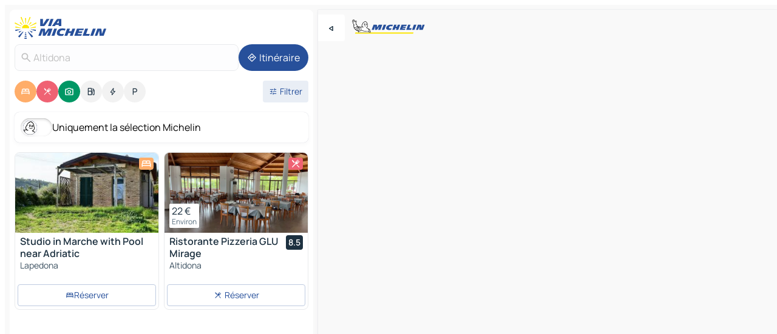

--- FILE ---
content_type: text/html
request_url: https://fr.viamichelin.be/cartes-plans/italie/marches/fermo/altidona-63824
body_size: 31006
content:
<!doctype html>
<html lang="fr">

<head>
	<meta charset="utf-8" />
	<meta name="viewport" content="width=device-width, initial-scale=1, maximum-scale=1, user-scalable=no" />
	<meta name="apple-itunes-app" content="app-id=443142682" />
	<!-- start app -->
	
		<link href="../../../../_app/immutable/assets/vnd.D6Q4K2v3.css" rel="stylesheet">
		<link href="../../../../_app/immutable/assets/lib.C_dvSNBa.css" rel="stylesheet">
		<link href="../../../../_app/immutable/assets/vnd.Dmjc78Y1.css" rel="stylesheet">
		<link href="../../../../_app/immutable/assets/0.CLOjV44I.css" rel="stylesheet">
		<link href="../../../../_app/immutable/assets/2.DTvqgUuk.css" rel="stylesheet">
		<link href="../../../../_app/immutable/assets/10.C0zcU66-.css" rel="stylesheet"><!--1xg1a3p--><!--[!--><!--]--> <!--[--><!--[--><link rel="preconnect" href="https://q-xx.bstatic.com"/> <link rel="dns-prefetch" href="https://q-xx.bstatic.com"/><link rel="preconnect" href="https://res.cloudinary.com"/> <link rel="dns-prefetch" href="https://res.cloudinary.com"/><link rel="preconnect" href="https://map7.viamichelin.com"/> <link rel="dns-prefetch" href="https://map7.viamichelin.com"/><link rel="preconnect" href="https://map8.viamichelin.com"/> <link rel="dns-prefetch" href="https://map8.viamichelin.com"/><link rel="preconnect" href="https://map9.viamichelin.com"/> <link rel="dns-prefetch" href="https://map9.viamichelin.com"/><link rel="preconnect" href="https://sdk.privacy-center.org"/> <link rel="dns-prefetch" href="https://sdk.privacy-center.org"/><!--]--><!--]--> <!--[--><!--[--><link rel="prefetch" href="https://q-xx.bstatic.com/xdata/images/hotel/max320/610894210.jpg?k=472530bc5e53e845d08be10e077a9a3732e48c958c13013b9f4990ee81ad4cb3&amp;o=&amp;a=305168" as="image"/><link rel="prefetch" href="https://res.cloudinary.com/tf-lab/image/upload/w_664,c_fill,g_auto,q_auto,f_auto/restaurant/6fd9a521-9973-422e-bb4b-0b24411c0218/708ea91f-4c18-459c-94f0-f5509231bc94.jpg" as="image"/><!--]--><!--]--> <meta name="description" content="La carte MICHELIN Altidona: plans de ville, carte routière et carte touristique Altidona, avec les hôtels, les sites touristiques et les restaurants MICHELIN Altidona"/> <meta property="og:type" content="website"/> <meta property="og:site_name" content="ViaMichelin"/> <!--[--><meta property="og:title" content="Carte MICHELIN Altidona - ViaMichelin"/><!--]--> <!--[--><meta property="og:description" content="La carte MICHELIN Altidona: plans de ville, carte routière et carte touristique Altidona, avec les hôtels, les sites touristiques et les restaurants MICHELIN Altidona"/><!--]--> <!--[--><meta property="og:image" content="https://fr.viamichelin.be/_app/immutable/assets/logo-social.CPCa_Ogs.png"/><!--]--> <!--[!--><!--]--> <!--[--><link rel="alternate" href="https://www.viamichelin.at/karten-stadtplan/italien/marken/fermo/altidona-63824" hreflang="de-at"/><link rel="alternate" href="https://nl.viamichelin.be/kaarten-plattegronden/italie/marche/fermo/altidona-63824" hreflang="nl-be"/><link rel="alternate" href="https://de.viamichelin.ch/karten-stadtplan/italien/marken/fermo/altidona-63824" hreflang="de-ch"/><link rel="alternate" href="https://fr.viamichelin.ch/cartes-plans/italie/marches/fermo/altidona-63824" hreflang="fr-ch"/><link rel="alternate" href="https://it.viamichelin.ch/mappe-piantine/italia/marche/fermo/altidona-63824" hreflang="it-ch"/><link rel="alternate" href="https://www.viamichelin.com/maps/italy/marche/fermo/altidona-63824" hreflang="en"/><link rel="alternate" href="https://www.viamichelin.de/karten-stadtplan/italien/marken/fermo/altidona-63824" hreflang="de"/><link rel="alternate" href="https://www.viamichelin.es/mapas-planos/italia/las_marcas/fermo/altidona-63824" hreflang="es"/><link rel="alternate" href="https://www.viamichelin.fr/cartes-plans/italie/marches/fermo/altidona-63824" hreflang="fr"/><link rel="alternate" href="https://www.viamichelin.it/mappe-piantine/italia/marche/fermo/altidona-63824" hreflang="it"/><link rel="alternate" href="https://www.viamichelin.ie/maps/italy/marche/fermo/altidona-63824" hreflang="en-ie"/><link rel="alternate" href="https://www.viamichelin.nl/kaarten-plattegronden/italie/marche/fermo/altidona-63824" hreflang="nl"/><link rel="alternate" href="https://www.viamichelin.pt/mapas-plantas/italia/marcas/fermo/altidona-63824" hreflang="pt"/><link rel="alternate" href="https://www.viamichelin.co.uk/maps/italy/marche/fermo/altidona-63824" hreflang="en-gb"/><!--]--> <!--[!--><!--]--><!----><title>Carte MICHELIN Altidona - ViaMichelin</title>
	<!-- end app -->

	<meta name="google-site-verification" content="PoMm2IZyxvbk_uDYdrvVIfMnHZRnyICfwhpJmm8EbiM" />

	<link rel="icon" href="../../../../favicon.png" />

	<!-- Start Consent -->
	<script nonce="JsXEalPtp2gCvegpeqSEhQ==" id="spcloader" async fetchpriority="high" type="text/javascript"
		src="https://sdk.privacy-center.org/a1a55c7f-7f45-4e4b-80ac-b48e44c2fe99/loader.js?target=fr.viamichelin.be"></script>
	<script nonce="JsXEalPtp2gCvegpeqSEhQ==" type="text/javascript" async>
			window.didomiOnReady = window.didomiOnReady || [];
			window.didomiEventListeners = window.didomiEventListeners || [];

			window.didomiEventListeners.push(
				{
					event: "notice.shown",
					listener() {
						const $link = document.querySelector(
							".didomi-notice-view-partners-link-in-text"
						);
						if (!$link) {
							return;
						}
						$link.removeAttribute("href");
						$link.addEventListener("click", () => {
							Didomi.preferences.show("vendors");
						});
					},
				},
				{
					event: "notice.clickagree",
					listener() {
						window.postMessage({ type: 'didomi_clickagree'})
					}
				}
			);

			window.didomiConfig = {
				user: {
					bots: {
						consentRequired: false,
					},
				},
				preferences: {
					showWhenConsentIsMissing: false,
				},
			};

			window.gdprAppliesGlobally = true;
			// prettier-ignore
			!function(){function t(e){if(!window.frames[e]){if(document.body&&document.body.firstChild){let a=document.body,n=document.createElement("iframe");n.style.display="none",n.name=e,n.title=e,a.insertBefore(n,a.firstChild)}else setTimeout(function(){t(e)},5)}}function e(t,e,a,n,i){function r(t,a,n,r){if("function"!=typeof n)return;window[e]||(window[e]=[]);let s=!1;i&&(s=i(t,r,n)),s||window[e].push({command:t,version:a,callback:n,parameter:r})}function s(e){if(!window[t]||!0!==window[t].stub||!e.data)return;let i="string"==typeof e.data,r;try{r=i?JSON.parse(e.data):e.data}catch(s){return}if(r[a]){let f=r[a];window[t](f.command,f.version,function(t,a){let r={};r[n]={returnValue:t,success:a,callId:f.callId},e.source.postMessage(i?JSON.stringify(r):r,"*")},f.parameter)}}r.stub=!0,r.stubVersion=2,"function"!=typeof window[t]&&(window[t]=r,window.addEventListener?window.addEventListener("message",s,!1):window.attachEvent("onmessage",s))}e("__uspapi","__uspapiBuffer","__uspapiCall","__uspapiReturn"),t("__uspapiLocator"),e("__tcfapi","__tcfapiBuffr","__tcl","__tcfapiReturn"),t("__tcfapiLocator")}();
		</script>
	<!-- End Consent -->

	<!-- Start Google tag manager -->
	<script src="https://www.googletagmanager.com/gtag/js?id=G-S8MPHX1K0K" defer type="didomi/javascript"
		nonce="JsXEalPtp2gCvegpeqSEhQ==" fetchpriority="low"></script>
	<script nonce="JsXEalPtp2gCvegpeqSEhQ==" type="text/javascript" defer>
			window.dataLayer = window.dataLayer || [];
			function gtag() {
				dataLayer.push(arguments);
			}
			gtag('js', new Date());
			gtag('config', 'G-S8MPHX1K0K', { send_page_view: false });
		</script>
	<!-- End Google tag manager -->
</head>

<body data-sveltekit-preload-data="hover" class="text-body">
	<div style="display: contents"><!--[--><!--[--><!----><!--[--><!--]--> <!--[--><!----><div class="main-container bg-neutral-weak homepage svelte-9k52vj" style="--bottomsheet-height-offset: -100px;"><div class="map svelte-9k52vj"><div class="h-full w-full md:shadow-smooth-block md:relative svelte-6wt9i2" data-testid="map-container"><!--[!--><!--]--></div><!----> <!--[--><div class="absolute top-4 left-0 size-11 z-ontop hidden md:block"><button type="button" class="btn-filled-white btn-md rd-l-0 min-w-max"><!--[!--><!--[--><!----><span class="flex w-max size-3.5"><!--[--><!----><span class="icon-arrow-back-left inline-block"><!----></span><!----><!--]--><!----></span><!----><!--]--> <!--[!--><!--]--> <!--[!--><!--]--><!--]--> <!--[!--><!--]--></button><!----></div><!--]--> <img src="/_app/immutable/assets/vm-logo-bib-michelin.Dd_LzvJh.svg" alt="Michelin" class="absolute left-14 top-6 md:block hidden z-hover" height="24" width="120"/> <img height="32" width="126" src="/_app/immutable/assets/vm-logo-large.BEgj6SJ1.svg" alt="ViaMichelin" class="absolute-center-x top-2 md:hidden z-hover"/></div> <!--[!--><!--]--> <div class="slot-container md:p-2 md:pr-0 md:h-dvh printable svelte-9k52vj"><div class="md:overflow-hidden md:rd-2 md:h-dvh max-h-full printable"><div class="slot-wrapper h-full scrollbar-thin printable md:bg-neutral-weakest svelte-9k52vj"><!--[!--><!--]--> <!--[--><!----><!--[--><!----><!--[!--><!----><div class="translate-slide-offset md:block svelte-5lb488" style="--slide-offset: 0px;"><img src="/_app/immutable/assets/vm-logo-bib-michelin.Dd_LzvJh.svg" alt="Michelin" class="absolute top-[var(--top)] right-[var(--right)] md:hidden" style="--top: -24px; --right: 8px;" height="24" width="120"/> <div><div><div class="searchtools w-full md:flex md:flex-wrap md:gap-4 md:bg-transparent md:px-2 md:pt-2 svelte-1kj4v11" data-testid="map-search-panel"><!--[!--><!--]--> <!--[!--><div class="hidden md:block w-full"><header role="banner" class="flex items-center w-full py-1 justify-between md:py-0"><!--[!--><!--[--><a href="../../../../" class="block py-1 pr-2 shrink-0" aria-label="Retour à la page d'accueil" data-sveltekit-preload-data="tap"><img class="h-9 cover-left" src="/_app/immutable/assets/vm-logo-large.BEgj6SJ1.svg" alt="ViaMichelin" width="152" height="36"/></a><!--]--><!--]--> <!--[!--><!--[!--><!--]--><!--]--></header><!----></div><!--]--> <div class="flex gap-2 w-full md:p-0 md:bg-transparent border-coloredneutral-weakest rounded-full p-2"><div class="search relative w-full min-w-0  svelte-oeoh2d"><label for="address-search" class="text-sm"> <span class="input-container flex items-center p-2 w-full text-5 gap-1 rd-2 relative b-solid b-0.5 border-coloredneutral-weakest element-disabled bg-neutral-soft text-neutral svelte-xzp1b6"><!--[--><!----><span class="icon-search inline-block w-5 "><!----></span><!----><!--]--> <input type="text" id="address-search" class="input min-w-0 text-md text-coloredneutral b-0 flex-grow bg-transparent placeholder:text-neutral disabled:text-neutral svelte-xzp1b6" placeholder="On va où ?" aria-label="On va où ?" disabled autocomplete="off" value="Altidona"/> <!--[!--><!--]--> <!--[!--><!--]--></span></label><!----> <ul class="results rd-2 absolute z-hover w-full m-0 mt-1 p-0 shadow-smooth-bottom-2 bg-neutral-weakest text-coloredneutral text-md svelte-oeoh2d" role="listbox" aria-label="Résultats de la recherche"><!--[!--><!--]--><!----> <!--[!--><!--]--><!----> <!--[!--><!--[!--><!--]--><!--]--><!----></ul></div><!----> <!--[--><button type="button" aria-label="Itinéraire" class="btn-filled-primary btn-md z-infront rounded-full min-w-max"><!--[!--><!--[--><!----><span class="flex w-max"><!--[--><!----><span class="icon-directions inline-block"><!----></span><!----><!--]--><!----></span><!----><!--]--> <!--[--><span class="ml-1">Itinéraire</span><!--]--> <!--[!--><!--]--><!--]--> <!--[!--><!--]--></button><!--]--></div></div></div><!----></div></div> <div class="poi-container relative z-1 md:block bg-neutral-weakest md:bg-transparent block svelte-5lb488"><button type="button" class="handle relative w-full p-4 rd-2 b-0 grid place-items-center bg-transparent md:hidden" aria-label="Ouvrir le panneau" style="height: 40px;"><span class="rd-2 w-20 h-2 bg-base-15"></span></button><!----> <div class="mt-4"><div class="mb-2 px-2"><div class="flex justify-between flex-nowrap flex-row-reverse"><div class="grow-3 order-2"><div class="flex gap-1 flex-wrap" role="listbox" aria-multiselectable="true" aria-orientation="horizontal" aria-label="Points d'intérêt"><!--[--><!--[!--><button type="button" role="option" title="Recherche Hébergements" aria-selected="true" aria-label="Recherche Hébergements" class="whitespace-nowrap flex justify-center items-center text-md gap-1 b-0 cursor-pointer rounded-full p-2.5 bg-hotel text-neutral-weakest hover:bg-hotel-soft svelte-f2zwv4 aspect-ratio-1"><!--[!--><!--[--><!----><span class="flex w-max"><!--[--><!----><span class="icon-hotel inline-block"><!----></span><!----><!--]--><!----></span><!----><!--]--> <!--[!--><!--]--> <!--[!--><!--]--><!--]--></button><!--]--><!--[!--><button type="button" role="option" title="Recherche Restaurants" aria-selected="true" aria-label="Recherche Restaurants" class="whitespace-nowrap flex justify-center items-center text-md gap-1 b-0 cursor-pointer rounded-full p-2.5 bg-restaurant text-neutral-weakest hover:bg-restaurant-soft svelte-f2zwv4 aspect-ratio-1"><!--[!--><!--[--><!----><span class="flex w-max"><!--[--><!----><span class="icon-restaurant inline-block"><!----></span><!----><!--]--><!----></span><!----><!--]--> <!--[!--><!--]--> <!--[!--><!--]--><!--]--></button><!--]--><!--[!--><button type="button" role="option" title="Recherche Tourisme" aria-selected="true" aria-label="Recherche Tourisme" class="whitespace-nowrap flex justify-center items-center text-md gap-1 b-0 cursor-pointer rounded-full p-2.5 bg-tourism text-neutral-weakest hover:bg-tourism-soft svelte-f2zwv4 aspect-ratio-1"><!--[!--><!--[--><!----><span class="flex w-max"><!--[--><!----><span class="icon-tourism inline-block"><!----></span><!----><!--]--><!----></span><!----><!--]--> <!--[!--><!--]--> <!--[!--><!--]--><!--]--></button><!--]--><!--[!--><button type="button" role="option" title="Recherche Stations service" aria-selected="false" aria-label="Recherche Stations service" class="whitespace-nowrap flex justify-center items-center text-md gap-1 b-0 cursor-pointer rounded-full p-2.5 bg-neutral-soft hover:bg-coloredneutral-weak text-coloredneutral svelte-f2zwv4 aspect-ratio-1"><!--[!--><!--[--><!----><span class="flex w-max"><!--[--><!----><span class="icon-energy-pump inline-block"><!----></span><!----><!--]--><!----></span><!----><!--]--> <!--[!--><!--]--> <!--[!--><!--]--><!--]--></button><!--]--><!--[!--><button type="button" role="option" title="Recherche Recharges auto" aria-selected="false" aria-label="Recherche Recharges auto" class="whitespace-nowrap flex justify-center items-center text-md gap-1 b-0 cursor-pointer rounded-full p-2.5 bg-neutral-soft hover:bg-coloredneutral-weak text-coloredneutral svelte-f2zwv4 aspect-ratio-1"><!--[!--><!--[--><!----><span class="flex w-max"><!--[--><!----><span class="icon-flash inline-block"><!----></span><!----><!--]--><!----></span><!----><!--]--> <!--[!--><!--]--> <!--[!--><!--]--><!--]--></button><!--]--><!--[!--><button type="button" role="option" title="Recherche Parkings" aria-selected="false" aria-label="Recherche Parkings" class="whitespace-nowrap flex justify-center items-center text-md gap-1 b-0 cursor-pointer rounded-full p-2.5 bg-neutral-soft hover:bg-coloredneutral-weak text-coloredneutral svelte-f2zwv4 aspect-ratio-1"><!--[!--><!--[--><!----><span class="flex w-max"><!--[--><!----><span class="icon-parking inline-block"><!----></span><!----><!--]--><!----></span><!----><!--]--> <!--[!--><!--]--> <!--[!--><!--]--><!--]--></button><!--]--><!--]--></div><!----></div> <!--[--><div class="ml-2 relative order-1"><button type="button" aria-label="Ouvrir les filtres" class="btn-filled-light btn-sm relative filter-button min-w-max"><!--[!--><!--[--><!----><span class="flex w-max"><!--[--><!----><span class="icon-tune inline-block"><!----></span><!----><!--]--><!----></span><!----><!--]--> <!--[--><span class="ml-1">Filtrer</span><!--]--> <!--[!--><!--]--><!--]--> <!--[--><!--[!--><!--]--><!----><!--]--></button><!----></div><!--]--></div> <div class="date-range-picker-container min-w-0 w-full order--1 mt-2"><div class="flex items-start gap-2"><!--[!--><!--]--></div></div></div><!----> <!--[--><div class="bg-neutral-weakest p-2 rd-2 flex flex-col mb-4 mx-2 shadow-smooth-block"><label for="only-michelin-switch" class="flex p-0.5 items-center gap-2 max-w-max cursor-pointer"><input id="only-michelin-switch" type="checkbox" role="switch" class="sr-only"/> <span class="rounded-full w-13 h-7.5 transition-colors shadow-michelin-switch bg-base-0"><!----><span class="icon-bib-signature inline-block transition-transform p-3.9 translate-x-none"><!----></span><!----><!----></span> <span class="select-none">Uniquement la sélection Michelin</span></label><!----></div><!--]--> <!--[--><ul data-testid="poilist" class="container m-0 px-2 grid svelte-1qh5ik5"><!--[!--><!--[--><!--[!--><!--[!--><!----><!--[--><!----><li data-testid="poi-card-0" data-category="hotel" class="poi-card lg grid text-body border-coloredneutral-weakest bg-neutral-weakest hover:border-transparent border-1 border-solid rd-2 relative with-shadow vertical svelte-1ci3g67" role="none"><a href="/cartes-plans/hotels/poi/lapedona-63823-187fda2e?bounds=13.7789038~43.0841634~13.841837~43.1270547&amp;itinerary=&amp;poiCategories=7&amp;selectedAddress=%7B%22address%22%3A%22Altidona%22%2C%22city%22%3A%22Altidona%22%2C%22coordinates%22%3A%7B%22lat%22%3A43.10677%2C%22lng%22%3A13.794289%7D%2C%22countryCode%22%3A%22ITA%22%2C%22region%22%3A%22Marches%22%2C%22zipCode%22%3A%2263824%22%2C%22entityType%22%3A%22CITY%22%2C%22boundsSync%22%3Atrue%7D&amp;withCaravan=false" class="decoration-none flex flex-col " data-sveltekit-preload-data="tap"><!--[--><!----><div data-testid="poi-card-hero" class="poi-card-hero group grid w-full h-full max-h-132px p-0 m-0 overflow-hidden vertical svelte-1wnh944"><!--[!--><!--[--><!----><div class="container-carousel w-full relative cursor-pointer full carousel h-full max-h-132px w-full grid-area-[1/-1] overflow-hidden svelte-w1l4d7" role="region" aria-roledescription="carousel" aria-label="Carrousel d'image pour Studio in Marche with Pool near Adriatic"><!--[!--><!--]--> <div class="h-auto"><button type="button" aria-label="Voir le contenu précédent" aria-hidden="true" class="btn-ghost-white btn-md left-arrow-container absolute left-0 hidden poi-card-hero-controls min-w-max"><!--[!--><!--[--><!----><span class="flex w-max"><!--[--><!----><span class="icon-chevron-left inline-block"><!----></span><!----><!--]--><!----></span><!----><!--]--> <!--[!--><!--]--> <!--[!--><!--]--><!--]--> <!--[!--><!--]--></button><!----> <ul class="carousel flex h-100% overflow-x-scroll m-0 p-0 list-none bg-neutral-weakest rd-tr-2 rd-tl-2 h-full w-full svelte-w1l4d7" aria-roledescription="slide" role="group" aria-label="image 1 sur 10"><!--[--><li class="img-container items-center flex grow-0 shrink-0 justify-center w-full svelte-w1l4d7"><figure class="img-wrapper w-full m-0 p-0 h-full overflow-hidden"><!--[!--><img decoding="sync" src="https://q-xx.bstatic.com/xdata/images/hotel/max320/610894210.jpg?k=472530bc5e53e845d08be10e077a9a3732e48c958c13013b9f4990ee81ad4cb3&amp;o=&amp;a=305168" alt="Studio in Marche with Pool near Adriatic - 0" class="h-full w-full" srcset="https://q-xx.bstatic.com/xdata/images/hotel/max160/610894210.jpg?k=472530bc5e53e845d08be10e077a9a3732e48c958c13013b9f4990ee81ad4cb3&amp;o=&amp;a=305168 160w, https://q-xx.bstatic.com/xdata/images/hotel/max320/610894210.jpg?k=472530bc5e53e845d08be10e077a9a3732e48c958c13013b9f4990ee81ad4cb3&amp;o=&amp;a=305168 320w, https://q-xx.bstatic.com/xdata/images/hotel/max640/610894210.jpg?k=472530bc5e53e845d08be10e077a9a3732e48c958c13013b9f4990ee81ad4cb3&amp;o=&amp;a=305168 640w, https://q-xx.bstatic.com/xdata/images/hotel/max960/610894210.jpg?k=472530bc5e53e845d08be10e077a9a3732e48c958c13013b9f4990ee81ad4cb3&amp;o=&amp;a=305168 960w, https://q-xx.bstatic.com/xdata/images/hotel/max1280/610894210.jpg?k=472530bc5e53e845d08be10e077a9a3732e48c958c13013b9f4990ee81ad4cb3&amp;o=&amp;a=305168 1280w, https://q-xx.bstatic.com/xdata/images/hotel/max1920/610894210.jpg?k=472530bc5e53e845d08be10e077a9a3732e48c958c13013b9f4990ee81ad4cb3&amp;o=&amp;a=305168 1920w" sizes="320px" style="width: 260px; height: 132px; object-fit: cover;" onerror="this.__e=event"/><!----> <!--[!--><!--]--><!--]--></figure></li><li class="img-container items-center flex grow-0 shrink-0 justify-center w-full svelte-w1l4d7"><figure class="img-wrapper w-full m-0 p-0 h-full overflow-hidden"><!--[!--><img decoding="sync" src="https://q-xx.bstatic.com/xdata/images/hotel/max320/609385814.jpg?k=8b445fde3575302caec5b54982942f2d68e596910bde2c6e1e705019219e466d&amp;o=&amp;a=305168" alt="Studio in Marche with Pool near Adriatic - 1" class="h-full w-full" srcset="https://q-xx.bstatic.com/xdata/images/hotel/max160/609385814.jpg?k=8b445fde3575302caec5b54982942f2d68e596910bde2c6e1e705019219e466d&amp;o=&amp;a=305168 160w, https://q-xx.bstatic.com/xdata/images/hotel/max320/609385814.jpg?k=8b445fde3575302caec5b54982942f2d68e596910bde2c6e1e705019219e466d&amp;o=&amp;a=305168 320w, https://q-xx.bstatic.com/xdata/images/hotel/max640/609385814.jpg?k=8b445fde3575302caec5b54982942f2d68e596910bde2c6e1e705019219e466d&amp;o=&amp;a=305168 640w, https://q-xx.bstatic.com/xdata/images/hotel/max960/609385814.jpg?k=8b445fde3575302caec5b54982942f2d68e596910bde2c6e1e705019219e466d&amp;o=&amp;a=305168 960w, https://q-xx.bstatic.com/xdata/images/hotel/max1280/609385814.jpg?k=8b445fde3575302caec5b54982942f2d68e596910bde2c6e1e705019219e466d&amp;o=&amp;a=305168 1280w, https://q-xx.bstatic.com/xdata/images/hotel/max1920/609385814.jpg?k=8b445fde3575302caec5b54982942f2d68e596910bde2c6e1e705019219e466d&amp;o=&amp;a=305168 1920w" sizes="320px" style="width: 260px; height: 132px; object-fit: cover;" onerror="this.__e=event"/><!----> <!--[!--><!--]--><!--]--></figure></li><li class="img-container items-center flex grow-0 shrink-0 justify-center w-full svelte-w1l4d7"><figure class="img-wrapper w-full m-0 p-0 h-full overflow-hidden"><!--[!--><img loading="lazy" decoding="async" src="https://q-xx.bstatic.com/xdata/images/hotel/max320/640201061.jpg?k=bd2d360c4a37414c2f26030d6bcbff864befd80c6e5915a1fc8dfe0c8dc20207&amp;o=&amp;a=305168" alt="Studio in Marche with Pool near Adriatic - 2" class="h-full w-full" srcset="https://q-xx.bstatic.com/xdata/images/hotel/max160/640201061.jpg?k=bd2d360c4a37414c2f26030d6bcbff864befd80c6e5915a1fc8dfe0c8dc20207&amp;o=&amp;a=305168 160w, https://q-xx.bstatic.com/xdata/images/hotel/max320/640201061.jpg?k=bd2d360c4a37414c2f26030d6bcbff864befd80c6e5915a1fc8dfe0c8dc20207&amp;o=&amp;a=305168 320w, https://q-xx.bstatic.com/xdata/images/hotel/max640/640201061.jpg?k=bd2d360c4a37414c2f26030d6bcbff864befd80c6e5915a1fc8dfe0c8dc20207&amp;o=&amp;a=305168 640w, https://q-xx.bstatic.com/xdata/images/hotel/max960/640201061.jpg?k=bd2d360c4a37414c2f26030d6bcbff864befd80c6e5915a1fc8dfe0c8dc20207&amp;o=&amp;a=305168 960w, https://q-xx.bstatic.com/xdata/images/hotel/max1280/640201061.jpg?k=bd2d360c4a37414c2f26030d6bcbff864befd80c6e5915a1fc8dfe0c8dc20207&amp;o=&amp;a=305168 1280w, https://q-xx.bstatic.com/xdata/images/hotel/max1920/640201061.jpg?k=bd2d360c4a37414c2f26030d6bcbff864befd80c6e5915a1fc8dfe0c8dc20207&amp;o=&amp;a=305168 1920w" sizes="320px" style="width: 260px; height: 132px; object-fit: cover;" onerror="this.__e=event"/><!----> <!--[!--><!--]--><!--]--></figure></li><li class="img-container items-center flex grow-0 shrink-0 justify-center w-full svelte-w1l4d7"><figure class="img-wrapper w-full m-0 p-0 h-full overflow-hidden"><!--[!--><img loading="lazy" decoding="async" src="https://q-xx.bstatic.com/xdata/images/hotel/max320/609385819.jpg?k=7ced2d37da17545034f5167bb72af9938174a73c70d2aab0c91471b413c85a41&amp;o=&amp;a=305168" alt="Studio in Marche with Pool near Adriatic - 3" class="h-full w-full" srcset="https://q-xx.bstatic.com/xdata/images/hotel/max160/609385819.jpg?k=7ced2d37da17545034f5167bb72af9938174a73c70d2aab0c91471b413c85a41&amp;o=&amp;a=305168 160w, https://q-xx.bstatic.com/xdata/images/hotel/max320/609385819.jpg?k=7ced2d37da17545034f5167bb72af9938174a73c70d2aab0c91471b413c85a41&amp;o=&amp;a=305168 320w, https://q-xx.bstatic.com/xdata/images/hotel/max640/609385819.jpg?k=7ced2d37da17545034f5167bb72af9938174a73c70d2aab0c91471b413c85a41&amp;o=&amp;a=305168 640w, https://q-xx.bstatic.com/xdata/images/hotel/max960/609385819.jpg?k=7ced2d37da17545034f5167bb72af9938174a73c70d2aab0c91471b413c85a41&amp;o=&amp;a=305168 960w, https://q-xx.bstatic.com/xdata/images/hotel/max1280/609385819.jpg?k=7ced2d37da17545034f5167bb72af9938174a73c70d2aab0c91471b413c85a41&amp;o=&amp;a=305168 1280w, https://q-xx.bstatic.com/xdata/images/hotel/max1920/609385819.jpg?k=7ced2d37da17545034f5167bb72af9938174a73c70d2aab0c91471b413c85a41&amp;o=&amp;a=305168 1920w" sizes="320px" style="width: 260px; height: 132px; object-fit: cover;" onerror="this.__e=event"/><!----> <!--[!--><!--]--><!--]--></figure></li><li class="img-container items-center flex grow-0 shrink-0 justify-center w-full svelte-w1l4d7"><figure class="img-wrapper w-full m-0 p-0 h-full overflow-hidden"><!--[!--><img loading="lazy" decoding="async" src="https://q-xx.bstatic.com/xdata/images/hotel/max320/640201069.jpg?k=b0fbc9558c0fb238408e77937dccdb051a1a6654e75bfc248a73458a8eecef8f&amp;o=&amp;a=305168" alt="Studio in Marche with Pool near Adriatic - 4" class="h-full w-full" srcset="https://q-xx.bstatic.com/xdata/images/hotel/max160/640201069.jpg?k=b0fbc9558c0fb238408e77937dccdb051a1a6654e75bfc248a73458a8eecef8f&amp;o=&amp;a=305168 160w, https://q-xx.bstatic.com/xdata/images/hotel/max320/640201069.jpg?k=b0fbc9558c0fb238408e77937dccdb051a1a6654e75bfc248a73458a8eecef8f&amp;o=&amp;a=305168 320w, https://q-xx.bstatic.com/xdata/images/hotel/max640/640201069.jpg?k=b0fbc9558c0fb238408e77937dccdb051a1a6654e75bfc248a73458a8eecef8f&amp;o=&amp;a=305168 640w, https://q-xx.bstatic.com/xdata/images/hotel/max960/640201069.jpg?k=b0fbc9558c0fb238408e77937dccdb051a1a6654e75bfc248a73458a8eecef8f&amp;o=&amp;a=305168 960w, https://q-xx.bstatic.com/xdata/images/hotel/max1280/640201069.jpg?k=b0fbc9558c0fb238408e77937dccdb051a1a6654e75bfc248a73458a8eecef8f&amp;o=&amp;a=305168 1280w, https://q-xx.bstatic.com/xdata/images/hotel/max1920/640201069.jpg?k=b0fbc9558c0fb238408e77937dccdb051a1a6654e75bfc248a73458a8eecef8f&amp;o=&amp;a=305168 1920w" sizes="320px" style="width: 260px; height: 132px; object-fit: cover;" onerror="this.__e=event"/><!----> <!--[!--><!--]--><!--]--></figure></li><li class="img-container items-center flex grow-0 shrink-0 justify-center w-full svelte-w1l4d7"><figure class="img-wrapper w-full m-0 p-0 h-full overflow-hidden"><!--[!--><img loading="lazy" decoding="async" src="https://q-xx.bstatic.com/xdata/images/hotel/max320/610894208.jpg?k=b8836d9450081298c1e2880862dc04f62095ebc2b29d1af815476d92528a1e2f&amp;o=&amp;a=305168" alt="Studio in Marche with Pool near Adriatic - 5" class="h-full w-full" srcset="https://q-xx.bstatic.com/xdata/images/hotel/max160/610894208.jpg?k=b8836d9450081298c1e2880862dc04f62095ebc2b29d1af815476d92528a1e2f&amp;o=&amp;a=305168 160w, https://q-xx.bstatic.com/xdata/images/hotel/max320/610894208.jpg?k=b8836d9450081298c1e2880862dc04f62095ebc2b29d1af815476d92528a1e2f&amp;o=&amp;a=305168 320w, https://q-xx.bstatic.com/xdata/images/hotel/max640/610894208.jpg?k=b8836d9450081298c1e2880862dc04f62095ebc2b29d1af815476d92528a1e2f&amp;o=&amp;a=305168 640w, https://q-xx.bstatic.com/xdata/images/hotel/max960/610894208.jpg?k=b8836d9450081298c1e2880862dc04f62095ebc2b29d1af815476d92528a1e2f&amp;o=&amp;a=305168 960w, https://q-xx.bstatic.com/xdata/images/hotel/max1280/610894208.jpg?k=b8836d9450081298c1e2880862dc04f62095ebc2b29d1af815476d92528a1e2f&amp;o=&amp;a=305168 1280w, https://q-xx.bstatic.com/xdata/images/hotel/max1920/610894208.jpg?k=b8836d9450081298c1e2880862dc04f62095ebc2b29d1af815476d92528a1e2f&amp;o=&amp;a=305168 1920w" sizes="320px" style="width: 260px; height: 132px; object-fit: cover;" onerror="this.__e=event"/><!----> <!--[!--><!--]--><!--]--></figure></li><li class="img-container items-center flex grow-0 shrink-0 justify-center w-full svelte-w1l4d7"><figure class="img-wrapper w-full m-0 p-0 h-full overflow-hidden"><!--[!--><img loading="lazy" decoding="async" src="https://q-xx.bstatic.com/xdata/images/hotel/max320/609385811.jpg?k=d16087f8a416ba007551cb753610a1453148afb49ef9b9cf737efc89f845dff2&amp;o=&amp;a=305168" alt="Studio in Marche with Pool near Adriatic - 6" class="h-full w-full" srcset="https://q-xx.bstatic.com/xdata/images/hotel/max160/609385811.jpg?k=d16087f8a416ba007551cb753610a1453148afb49ef9b9cf737efc89f845dff2&amp;o=&amp;a=305168 160w, https://q-xx.bstatic.com/xdata/images/hotel/max320/609385811.jpg?k=d16087f8a416ba007551cb753610a1453148afb49ef9b9cf737efc89f845dff2&amp;o=&amp;a=305168 320w, https://q-xx.bstatic.com/xdata/images/hotel/max640/609385811.jpg?k=d16087f8a416ba007551cb753610a1453148afb49ef9b9cf737efc89f845dff2&amp;o=&amp;a=305168 640w, https://q-xx.bstatic.com/xdata/images/hotel/max960/609385811.jpg?k=d16087f8a416ba007551cb753610a1453148afb49ef9b9cf737efc89f845dff2&amp;o=&amp;a=305168 960w, https://q-xx.bstatic.com/xdata/images/hotel/max1280/609385811.jpg?k=d16087f8a416ba007551cb753610a1453148afb49ef9b9cf737efc89f845dff2&amp;o=&amp;a=305168 1280w, https://q-xx.bstatic.com/xdata/images/hotel/max1920/609385811.jpg?k=d16087f8a416ba007551cb753610a1453148afb49ef9b9cf737efc89f845dff2&amp;o=&amp;a=305168 1920w" sizes="320px" style="width: 260px; height: 132px; object-fit: cover;" onerror="this.__e=event"/><!----> <!--[!--><!--]--><!--]--></figure></li><li class="img-container items-center flex grow-0 shrink-0 justify-center w-full svelte-w1l4d7"><figure class="img-wrapper w-full m-0 p-0 h-full overflow-hidden"><!--[!--><img loading="lazy" decoding="async" src="https://q-xx.bstatic.com/xdata/images/hotel/max320/609385813.jpg?k=ae6e318785dcd041287361425aeb93b28f42e15bad0e7612566fa8c917da04e8&amp;o=&amp;a=305168" alt="Studio in Marche with Pool near Adriatic - 7" class="h-full w-full" srcset="https://q-xx.bstatic.com/xdata/images/hotel/max160/609385813.jpg?k=ae6e318785dcd041287361425aeb93b28f42e15bad0e7612566fa8c917da04e8&amp;o=&amp;a=305168 160w, https://q-xx.bstatic.com/xdata/images/hotel/max320/609385813.jpg?k=ae6e318785dcd041287361425aeb93b28f42e15bad0e7612566fa8c917da04e8&amp;o=&amp;a=305168 320w, https://q-xx.bstatic.com/xdata/images/hotel/max640/609385813.jpg?k=ae6e318785dcd041287361425aeb93b28f42e15bad0e7612566fa8c917da04e8&amp;o=&amp;a=305168 640w, https://q-xx.bstatic.com/xdata/images/hotel/max960/609385813.jpg?k=ae6e318785dcd041287361425aeb93b28f42e15bad0e7612566fa8c917da04e8&amp;o=&amp;a=305168 960w, https://q-xx.bstatic.com/xdata/images/hotel/max1280/609385813.jpg?k=ae6e318785dcd041287361425aeb93b28f42e15bad0e7612566fa8c917da04e8&amp;o=&amp;a=305168 1280w, https://q-xx.bstatic.com/xdata/images/hotel/max1920/609385813.jpg?k=ae6e318785dcd041287361425aeb93b28f42e15bad0e7612566fa8c917da04e8&amp;o=&amp;a=305168 1920w" sizes="320px" style="width: 260px; height: 132px; object-fit: cover;" onerror="this.__e=event"/><!----> <!--[!--><!--]--><!--]--></figure></li><li class="img-container items-center flex grow-0 shrink-0 justify-center w-full svelte-w1l4d7"><figure class="img-wrapper w-full m-0 p-0 h-full overflow-hidden"><!--[!--><img loading="lazy" decoding="async" src="https://q-xx.bstatic.com/xdata/images/hotel/max320/609385817.jpg?k=8b6cce4c5b017a65bfcc270a3131f2da31cd0f04442e1014970303dd0aebe024&amp;o=&amp;a=305168" alt="Studio in Marche with Pool near Adriatic - 8" class="h-full w-full" srcset="https://q-xx.bstatic.com/xdata/images/hotel/max160/609385817.jpg?k=8b6cce4c5b017a65bfcc270a3131f2da31cd0f04442e1014970303dd0aebe024&amp;o=&amp;a=305168 160w, https://q-xx.bstatic.com/xdata/images/hotel/max320/609385817.jpg?k=8b6cce4c5b017a65bfcc270a3131f2da31cd0f04442e1014970303dd0aebe024&amp;o=&amp;a=305168 320w, https://q-xx.bstatic.com/xdata/images/hotel/max640/609385817.jpg?k=8b6cce4c5b017a65bfcc270a3131f2da31cd0f04442e1014970303dd0aebe024&amp;o=&amp;a=305168 640w, https://q-xx.bstatic.com/xdata/images/hotel/max960/609385817.jpg?k=8b6cce4c5b017a65bfcc270a3131f2da31cd0f04442e1014970303dd0aebe024&amp;o=&amp;a=305168 960w, https://q-xx.bstatic.com/xdata/images/hotel/max1280/609385817.jpg?k=8b6cce4c5b017a65bfcc270a3131f2da31cd0f04442e1014970303dd0aebe024&amp;o=&amp;a=305168 1280w, https://q-xx.bstatic.com/xdata/images/hotel/max1920/609385817.jpg?k=8b6cce4c5b017a65bfcc270a3131f2da31cd0f04442e1014970303dd0aebe024&amp;o=&amp;a=305168 1920w" sizes="320px" style="width: 260px; height: 132px; object-fit: cover;" onerror="this.__e=event"/><!----> <!--[!--><!--]--><!--]--></figure></li><li class="img-container items-center flex grow-0 shrink-0 justify-center w-full svelte-w1l4d7"><figure class="img-wrapper w-full m-0 p-0 h-full overflow-hidden"><!--[!--><img loading="lazy" decoding="async" src="https://q-xx.bstatic.com/xdata/images/hotel/max320/609385815.jpg?k=796cba6f34267da6269dcd479432c90e726e852ad4da09e5db528b53648ebe83&amp;o=&amp;a=305168" alt="Studio in Marche with Pool near Adriatic - 9" class="h-full w-full" srcset="https://q-xx.bstatic.com/xdata/images/hotel/max160/609385815.jpg?k=796cba6f34267da6269dcd479432c90e726e852ad4da09e5db528b53648ebe83&amp;o=&amp;a=305168 160w, https://q-xx.bstatic.com/xdata/images/hotel/max320/609385815.jpg?k=796cba6f34267da6269dcd479432c90e726e852ad4da09e5db528b53648ebe83&amp;o=&amp;a=305168 320w, https://q-xx.bstatic.com/xdata/images/hotel/max640/609385815.jpg?k=796cba6f34267da6269dcd479432c90e726e852ad4da09e5db528b53648ebe83&amp;o=&amp;a=305168 640w, https://q-xx.bstatic.com/xdata/images/hotel/max960/609385815.jpg?k=796cba6f34267da6269dcd479432c90e726e852ad4da09e5db528b53648ebe83&amp;o=&amp;a=305168 960w, https://q-xx.bstatic.com/xdata/images/hotel/max1280/609385815.jpg?k=796cba6f34267da6269dcd479432c90e726e852ad4da09e5db528b53648ebe83&amp;o=&amp;a=305168 1280w, https://q-xx.bstatic.com/xdata/images/hotel/max1920/609385815.jpg?k=796cba6f34267da6269dcd479432c90e726e852ad4da09e5db528b53648ebe83&amp;o=&amp;a=305168 1920w" sizes="320px" style="width: 260px; height: 132px; object-fit: cover;" onerror="this.__e=event"/><!----> <!--[!--><!--]--><!--]--></figure></li><!--]--></ul> <!--[!--><!--]--> <button type="button" aria-label="Voir le contenu suivant" aria-hidden="false" class="btn-ghost-white btn-md right-arrow-container absolute right-0 hidden md:block poi-card-hero-controls min-w-max"><!--[!--><!--[--><!----><span class="flex w-max"><!--[--><!----><span class="icon-chevron-right inline-block"><!----></span><!----><!--]--><!----></span><!----><!--]--> <!--[!--><!--]--> <!--[!--><!--]--><!--]--> <!--[!--><!--]--></button><!----></div><!----></div><!----><!--]--><!--]--> <!--[--><div class="opacity-container relative self-start justify-self-end grid-area-[1/-1] p-2 group-has-hover:opacity-0 group-has-[.no-hover]:opacity-100 svelte-1wnh944"><div class="flex items-center justify-center w-max shrink-0  rd-1 p-0.75 bg-hotel text-neutral-weakest gap-0.5 max-h-5 svelte-snfjjm"><!--[!--><!--[!--><!--[!--><!--]--> <!--[!--><!--]--> <!--[--><!----><div class="flex w-max text-4.5"><!--[--><!----><div class="icon-hotel inline-block"><!----></div><!----><!--]--><!----></div><!----><!--]--><!--]--><!--]--></div><!----></div><!--]--> <!--[--><div class="opacity-container relative self-end grid-area-[1/-1] p-2 group-has-hover:opacity-0 group-has-[.no-hover]:opacity-100 svelte-1wnh944"><!--[!--><!--]--><!----></div><!--]--><!----></div><!----><!--]--> <div class="pt-1 px-2 pb-0 grid h-max"><!--[--><!--[--><!--[--><div class="inline-flex justify-between w-full min-w-0 text-body text-md font-600 gap-x-0.5 text-coloredneutral"><span data-testid="card-title" class="pb-0.5 clamp-lines-2">Studio in Marche with Pool near Adriatic</span> <!--[!--><!--]--></div><!--]--><!--]--> <!--[!--><!--]--> <!--[--><span class="truncate font-400 text-sm text-coloredneutral-soft p-be-1px">Lapedona</span><!--]--> <!--[!--><!--]--> <!--[!--><!--]--> <!--[!--><!--]--> <!--[!--><!--]--><!--]--></div><!----></a> <div class="button-wrapper p-1 p-bs-3px"><!--[!--><!--[!--><!--[--><!----><span role="link" tabindex="0" data-testid="poi-card-book-button" data-o="aHR0cHM6Ly93d3cuYm9va2luZy5jb20vaG90ZWwvaXQvYXBhcnRtZW50LWluLWEtZmFybWhvdXNlLXdpdGgtc3dpbW1pbmctcG9vbC1sYW1wZWRvbmExLmh0bWw/[base64]" class="obfuscated inline-block flex items-center gap-2 min-w-max btn-outline-light btn-sm"><!--[--><!--[--><!----><div class="flex w-max"><!--[--><!----><div aria-label="Réserver Studio in Marche with Pool near Adriatic" class="icon-hotel inline-block"><!----></div><!----><!--]--><!----></div><!----><!--]--> <!--[--><span>Réserver</span><!--]--> <!--[!--><!--]--><!--]--><!----><!----></span><!----><!--]--><!--]--><!--]--></div><!----><!----></li><!----><!--]--><!----><!--]--><!--]--><!--[!--><!--[!--><!----><!--[--><!----><li data-testid="poi-card-1" data-category="restaurant" class="poi-card lg grid text-body border-coloredneutral-weakest bg-neutral-weakest hover:border-transparent border-1 border-solid rd-2 relative with-shadow vertical svelte-1ci3g67" role="none"><a href="/cartes-plans/restaurants/poi/altidona-63824-38be8903?bounds=13.7789038~43.0841634~13.841837~43.1270547&amp;itinerary=&amp;poiCategories=7&amp;selectedAddress=%7B%22address%22%3A%22Altidona%22%2C%22city%22%3A%22Altidona%22%2C%22coordinates%22%3A%7B%22lat%22%3A43.10677%2C%22lng%22%3A13.794289%7D%2C%22countryCode%22%3A%22ITA%22%2C%22region%22%3A%22Marches%22%2C%22zipCode%22%3A%2263824%22%2C%22entityType%22%3A%22CITY%22%2C%22boundsSync%22%3Atrue%7D&amp;withCaravan=false" class="decoration-none flex flex-col " data-sveltekit-preload-data="tap"><!--[--><!----><div data-testid="poi-card-hero" class="poi-card-hero group grid w-full h-full max-h-132px p-0 m-0 overflow-hidden vertical svelte-1wnh944"><!--[!--><!--[--><!----><div class="container-carousel w-full relative cursor-pointer full carousel h-full max-h-132px w-full grid-area-[1/-1] overflow-hidden svelte-w1l4d7" role="region" aria-roledescription="carousel" aria-label="Carrousel d'image pour Ristorante Pizzeria GLU Mirage"><!--[!--><!--]--> <div class="h-auto"><button type="button" aria-label="Voir le contenu précédent" aria-hidden="true" class="btn-ghost-white btn-md left-arrow-container absolute left-0 hidden poi-card-hero-controls min-w-max"><!--[!--><!--[--><!----><span class="flex w-max"><!--[--><!----><span class="icon-chevron-left inline-block"><!----></span><!----><!--]--><!----></span><!----><!--]--> <!--[!--><!--]--> <!--[!--><!--]--><!--]--> <!--[!--><!--]--></button><!----> <ul class="carousel flex h-100% overflow-x-scroll m-0 p-0 list-none bg-neutral-weakest rd-tr-2 rd-tl-2 h-full w-full svelte-w1l4d7" aria-roledescription="slide" role="group" aria-label="image 1 sur 9"><!--[--><li class="img-container items-center flex grow-0 shrink-0 justify-center w-full svelte-w1l4d7"><figure class="img-wrapper w-full m-0 p-0 h-full overflow-hidden"><!--[!--><img decoding="sync" src="https://res.cloudinary.com/tf-lab/image/upload/w_664,c_fill,g_auto,q_auto,f_auto/restaurant/6fd9a521-9973-422e-bb4b-0b24411c0218/708ea91f-4c18-459c-94f0-f5509231bc94.jpg" alt="Ristorante Pizzeria GLU Mirage - 0" class="h-full w-full" srcset="https://res.cloudinary.com/tf-lab/image/upload/w_664,c_fill,g_auto,q_auto,f_auto/restaurant/6fd9a521-9973-422e-bb4b-0b24411c0218/708ea91f-4c18-459c-94f0-f5509231bc94.jpg 160w, https://res.cloudinary.com/tf-lab/image/upload/w_664,c_fill,g_auto,q_auto,f_auto/restaurant/6fd9a521-9973-422e-bb4b-0b24411c0218/708ea91f-4c18-459c-94f0-f5509231bc94.jpg 320w, https://res.cloudinary.com/tf-lab/image/upload/w_664,c_fill,g_auto,q_auto,f_auto/restaurant/6fd9a521-9973-422e-bb4b-0b24411c0218/708ea91f-4c18-459c-94f0-f5509231bc94.jpg 640w, https://res.cloudinary.com/tf-lab/image/upload/w_664,c_fill,g_auto,q_auto,f_auto/restaurant/6fd9a521-9973-422e-bb4b-0b24411c0218/708ea91f-4c18-459c-94f0-f5509231bc94.jpg 960w, https://res.cloudinary.com/tf-lab/image/upload/w_664,c_fill,g_auto,q_auto,f_auto/restaurant/6fd9a521-9973-422e-bb4b-0b24411c0218/708ea91f-4c18-459c-94f0-f5509231bc94.jpg 1280w, https://res.cloudinary.com/tf-lab/image/upload/w_664,c_fill,g_auto,q_auto,f_auto/restaurant/6fd9a521-9973-422e-bb4b-0b24411c0218/708ea91f-4c18-459c-94f0-f5509231bc94.jpg 1920w" sizes="320px" style="width: 260px; height: 132px; object-fit: cover;" onerror="this.__e=event"/><!----> <!--[!--><!--]--><!--]--></figure></li><li class="img-container items-center flex grow-0 shrink-0 justify-center w-full svelte-w1l4d7"><figure class="img-wrapper w-full m-0 p-0 h-full overflow-hidden"><!--[!--><img decoding="sync" src="https://res.cloudinary.com/tf-lab/image/upload/w_664,c_fill,g_auto,q_auto,f_auto/restaurant/6fd9a521-9973-422e-bb4b-0b24411c0218/1a4a591c-63a7-4a01-8c48-5430e85308be.jpg" alt="Ristorante Pizzeria GLU Mirage - 1" class="h-full w-full" srcset="https://res.cloudinary.com/tf-lab/image/upload/w_664,c_fill,g_auto,q_auto,f_auto/restaurant/6fd9a521-9973-422e-bb4b-0b24411c0218/1a4a591c-63a7-4a01-8c48-5430e85308be.jpg 160w, https://res.cloudinary.com/tf-lab/image/upload/w_664,c_fill,g_auto,q_auto,f_auto/restaurant/6fd9a521-9973-422e-bb4b-0b24411c0218/1a4a591c-63a7-4a01-8c48-5430e85308be.jpg 320w, https://res.cloudinary.com/tf-lab/image/upload/w_664,c_fill,g_auto,q_auto,f_auto/restaurant/6fd9a521-9973-422e-bb4b-0b24411c0218/1a4a591c-63a7-4a01-8c48-5430e85308be.jpg 640w, https://res.cloudinary.com/tf-lab/image/upload/w_664,c_fill,g_auto,q_auto,f_auto/restaurant/6fd9a521-9973-422e-bb4b-0b24411c0218/1a4a591c-63a7-4a01-8c48-5430e85308be.jpg 960w, https://res.cloudinary.com/tf-lab/image/upload/w_664,c_fill,g_auto,q_auto,f_auto/restaurant/6fd9a521-9973-422e-bb4b-0b24411c0218/1a4a591c-63a7-4a01-8c48-5430e85308be.jpg 1280w, https://res.cloudinary.com/tf-lab/image/upload/w_664,c_fill,g_auto,q_auto,f_auto/restaurant/6fd9a521-9973-422e-bb4b-0b24411c0218/1a4a591c-63a7-4a01-8c48-5430e85308be.jpg 1920w" sizes="320px" style="width: 260px; height: 132px; object-fit: cover;" onerror="this.__e=event"/><!----> <!--[!--><!--]--><!--]--></figure></li><li class="img-container items-center flex grow-0 shrink-0 justify-center w-full svelte-w1l4d7"><figure class="img-wrapper w-full m-0 p-0 h-full overflow-hidden"><!--[!--><img loading="lazy" decoding="async" src="https://res.cloudinary.com/tf-lab/image/upload/w_664,c_fill,g_auto,q_auto,f_auto/restaurant/6fd9a521-9973-422e-bb4b-0b24411c0218/32b7e52a-7dc9-496e-b2ef-47e6d21096e0.jpg" alt="Ristorante Pizzeria GLU Mirage - 2" class="h-full w-full" srcset="https://res.cloudinary.com/tf-lab/image/upload/w_664,c_fill,g_auto,q_auto,f_auto/restaurant/6fd9a521-9973-422e-bb4b-0b24411c0218/32b7e52a-7dc9-496e-b2ef-47e6d21096e0.jpg 160w, https://res.cloudinary.com/tf-lab/image/upload/w_664,c_fill,g_auto,q_auto,f_auto/restaurant/6fd9a521-9973-422e-bb4b-0b24411c0218/32b7e52a-7dc9-496e-b2ef-47e6d21096e0.jpg 320w, https://res.cloudinary.com/tf-lab/image/upload/w_664,c_fill,g_auto,q_auto,f_auto/restaurant/6fd9a521-9973-422e-bb4b-0b24411c0218/32b7e52a-7dc9-496e-b2ef-47e6d21096e0.jpg 640w, https://res.cloudinary.com/tf-lab/image/upload/w_664,c_fill,g_auto,q_auto,f_auto/restaurant/6fd9a521-9973-422e-bb4b-0b24411c0218/32b7e52a-7dc9-496e-b2ef-47e6d21096e0.jpg 960w, https://res.cloudinary.com/tf-lab/image/upload/w_664,c_fill,g_auto,q_auto,f_auto/restaurant/6fd9a521-9973-422e-bb4b-0b24411c0218/32b7e52a-7dc9-496e-b2ef-47e6d21096e0.jpg 1280w, https://res.cloudinary.com/tf-lab/image/upload/w_664,c_fill,g_auto,q_auto,f_auto/restaurant/6fd9a521-9973-422e-bb4b-0b24411c0218/32b7e52a-7dc9-496e-b2ef-47e6d21096e0.jpg 1920w" sizes="320px" style="width: 260px; height: 132px; object-fit: cover;" onerror="this.__e=event"/><!----> <!--[!--><!--]--><!--]--></figure></li><li class="img-container items-center flex grow-0 shrink-0 justify-center w-full svelte-w1l4d7"><figure class="img-wrapper w-full m-0 p-0 h-full overflow-hidden"><!--[!--><img loading="lazy" decoding="async" src="https://res.cloudinary.com/tf-lab/image/upload/w_664,c_fill,g_auto,q_auto,f_auto/restaurant/6fd9a521-9973-422e-bb4b-0b24411c0218/d4486fa4-9cc3-416c-8c95-4c4d904a8c5c.jpg" alt="Ristorante Pizzeria GLU Mirage - 3" class="h-full w-full" srcset="https://res.cloudinary.com/tf-lab/image/upload/w_664,c_fill,g_auto,q_auto,f_auto/restaurant/6fd9a521-9973-422e-bb4b-0b24411c0218/d4486fa4-9cc3-416c-8c95-4c4d904a8c5c.jpg 160w, https://res.cloudinary.com/tf-lab/image/upload/w_664,c_fill,g_auto,q_auto,f_auto/restaurant/6fd9a521-9973-422e-bb4b-0b24411c0218/d4486fa4-9cc3-416c-8c95-4c4d904a8c5c.jpg 320w, https://res.cloudinary.com/tf-lab/image/upload/w_664,c_fill,g_auto,q_auto,f_auto/restaurant/6fd9a521-9973-422e-bb4b-0b24411c0218/d4486fa4-9cc3-416c-8c95-4c4d904a8c5c.jpg 640w, https://res.cloudinary.com/tf-lab/image/upload/w_664,c_fill,g_auto,q_auto,f_auto/restaurant/6fd9a521-9973-422e-bb4b-0b24411c0218/d4486fa4-9cc3-416c-8c95-4c4d904a8c5c.jpg 960w, https://res.cloudinary.com/tf-lab/image/upload/w_664,c_fill,g_auto,q_auto,f_auto/restaurant/6fd9a521-9973-422e-bb4b-0b24411c0218/d4486fa4-9cc3-416c-8c95-4c4d904a8c5c.jpg 1280w, https://res.cloudinary.com/tf-lab/image/upload/w_664,c_fill,g_auto,q_auto,f_auto/restaurant/6fd9a521-9973-422e-bb4b-0b24411c0218/d4486fa4-9cc3-416c-8c95-4c4d904a8c5c.jpg 1920w" sizes="320px" style="width: 260px; height: 132px; object-fit: cover;" onerror="this.__e=event"/><!----> <!--[!--><!--]--><!--]--></figure></li><li class="img-container items-center flex grow-0 shrink-0 justify-center w-full svelte-w1l4d7"><figure class="img-wrapper w-full m-0 p-0 h-full overflow-hidden"><!--[!--><img loading="lazy" decoding="async" src="https://res.cloudinary.com/tf-lab/image/upload/w_664,c_fill,g_auto,q_auto,f_auto/restaurant/6fd9a521-9973-422e-bb4b-0b24411c0218/3ee3bced-d2a0-42fc-96c7-8d89f1f07b00.jpg" alt="Ristorante Pizzeria GLU Mirage - 4" class="h-full w-full" srcset="https://res.cloudinary.com/tf-lab/image/upload/w_664,c_fill,g_auto,q_auto,f_auto/restaurant/6fd9a521-9973-422e-bb4b-0b24411c0218/3ee3bced-d2a0-42fc-96c7-8d89f1f07b00.jpg 160w, https://res.cloudinary.com/tf-lab/image/upload/w_664,c_fill,g_auto,q_auto,f_auto/restaurant/6fd9a521-9973-422e-bb4b-0b24411c0218/3ee3bced-d2a0-42fc-96c7-8d89f1f07b00.jpg 320w, https://res.cloudinary.com/tf-lab/image/upload/w_664,c_fill,g_auto,q_auto,f_auto/restaurant/6fd9a521-9973-422e-bb4b-0b24411c0218/3ee3bced-d2a0-42fc-96c7-8d89f1f07b00.jpg 640w, https://res.cloudinary.com/tf-lab/image/upload/w_664,c_fill,g_auto,q_auto,f_auto/restaurant/6fd9a521-9973-422e-bb4b-0b24411c0218/3ee3bced-d2a0-42fc-96c7-8d89f1f07b00.jpg 960w, https://res.cloudinary.com/tf-lab/image/upload/w_664,c_fill,g_auto,q_auto,f_auto/restaurant/6fd9a521-9973-422e-bb4b-0b24411c0218/3ee3bced-d2a0-42fc-96c7-8d89f1f07b00.jpg 1280w, https://res.cloudinary.com/tf-lab/image/upload/w_664,c_fill,g_auto,q_auto,f_auto/restaurant/6fd9a521-9973-422e-bb4b-0b24411c0218/3ee3bced-d2a0-42fc-96c7-8d89f1f07b00.jpg 1920w" sizes="320px" style="width: 260px; height: 132px; object-fit: cover;" onerror="this.__e=event"/><!----> <!--[!--><!--]--><!--]--></figure></li><li class="img-container items-center flex grow-0 shrink-0 justify-center w-full svelte-w1l4d7"><figure class="img-wrapper w-full m-0 p-0 h-full overflow-hidden"><!--[!--><img loading="lazy" decoding="async" src="https://res.cloudinary.com/tf-lab/image/upload/w_664,c_fill,g_auto,q_auto,f_auto/restaurant/6fd9a521-9973-422e-bb4b-0b24411c0218/b17aa398-0692-4a2a-85b6-e909e127f33f.jpg" alt="Ristorante Pizzeria GLU Mirage - 5" class="h-full w-full" srcset="https://res.cloudinary.com/tf-lab/image/upload/w_664,c_fill,g_auto,q_auto,f_auto/restaurant/6fd9a521-9973-422e-bb4b-0b24411c0218/b17aa398-0692-4a2a-85b6-e909e127f33f.jpg 160w, https://res.cloudinary.com/tf-lab/image/upload/w_664,c_fill,g_auto,q_auto,f_auto/restaurant/6fd9a521-9973-422e-bb4b-0b24411c0218/b17aa398-0692-4a2a-85b6-e909e127f33f.jpg 320w, https://res.cloudinary.com/tf-lab/image/upload/w_664,c_fill,g_auto,q_auto,f_auto/restaurant/6fd9a521-9973-422e-bb4b-0b24411c0218/b17aa398-0692-4a2a-85b6-e909e127f33f.jpg 640w, https://res.cloudinary.com/tf-lab/image/upload/w_664,c_fill,g_auto,q_auto,f_auto/restaurant/6fd9a521-9973-422e-bb4b-0b24411c0218/b17aa398-0692-4a2a-85b6-e909e127f33f.jpg 960w, https://res.cloudinary.com/tf-lab/image/upload/w_664,c_fill,g_auto,q_auto,f_auto/restaurant/6fd9a521-9973-422e-bb4b-0b24411c0218/b17aa398-0692-4a2a-85b6-e909e127f33f.jpg 1280w, https://res.cloudinary.com/tf-lab/image/upload/w_664,c_fill,g_auto,q_auto,f_auto/restaurant/6fd9a521-9973-422e-bb4b-0b24411c0218/b17aa398-0692-4a2a-85b6-e909e127f33f.jpg 1920w" sizes="320px" style="width: 260px; height: 132px; object-fit: cover;" onerror="this.__e=event"/><!----> <!--[!--><!--]--><!--]--></figure></li><li class="img-container items-center flex grow-0 shrink-0 justify-center w-full svelte-w1l4d7"><figure class="img-wrapper w-full m-0 p-0 h-full overflow-hidden"><!--[!--><img loading="lazy" decoding="async" src="https://res.cloudinary.com/tf-lab/image/upload/w_664,c_fill,g_auto,q_auto,f_auto/restaurant/6fd9a521-9973-422e-bb4b-0b24411c0218/7f345ce1-5346-40e6-9724-b386e645aea8.jpg" alt="Ristorante Pizzeria GLU Mirage - 6" class="h-full w-full" srcset="https://res.cloudinary.com/tf-lab/image/upload/w_664,c_fill,g_auto,q_auto,f_auto/restaurant/6fd9a521-9973-422e-bb4b-0b24411c0218/7f345ce1-5346-40e6-9724-b386e645aea8.jpg 160w, https://res.cloudinary.com/tf-lab/image/upload/w_664,c_fill,g_auto,q_auto,f_auto/restaurant/6fd9a521-9973-422e-bb4b-0b24411c0218/7f345ce1-5346-40e6-9724-b386e645aea8.jpg 320w, https://res.cloudinary.com/tf-lab/image/upload/w_664,c_fill,g_auto,q_auto,f_auto/restaurant/6fd9a521-9973-422e-bb4b-0b24411c0218/7f345ce1-5346-40e6-9724-b386e645aea8.jpg 640w, https://res.cloudinary.com/tf-lab/image/upload/w_664,c_fill,g_auto,q_auto,f_auto/restaurant/6fd9a521-9973-422e-bb4b-0b24411c0218/7f345ce1-5346-40e6-9724-b386e645aea8.jpg 960w, https://res.cloudinary.com/tf-lab/image/upload/w_664,c_fill,g_auto,q_auto,f_auto/restaurant/6fd9a521-9973-422e-bb4b-0b24411c0218/7f345ce1-5346-40e6-9724-b386e645aea8.jpg 1280w, https://res.cloudinary.com/tf-lab/image/upload/w_664,c_fill,g_auto,q_auto,f_auto/restaurant/6fd9a521-9973-422e-bb4b-0b24411c0218/7f345ce1-5346-40e6-9724-b386e645aea8.jpg 1920w" sizes="320px" style="width: 260px; height: 132px; object-fit: cover;" onerror="this.__e=event"/><!----> <!--[!--><!--]--><!--]--></figure></li><li class="img-container items-center flex grow-0 shrink-0 justify-center w-full svelte-w1l4d7"><figure class="img-wrapper w-full m-0 p-0 h-full overflow-hidden"><!--[!--><img loading="lazy" decoding="async" src="https://res.cloudinary.com/tf-lab/image/upload/w_664,c_fill,g_auto,q_auto,f_auto/restaurant/6fd9a521-9973-422e-bb4b-0b24411c0218/1afe7845-d2fc-45a2-bda8-30e9a8c7609b.jpg" alt="Ristorante Pizzeria GLU Mirage - 7" class="h-full w-full" srcset="https://res.cloudinary.com/tf-lab/image/upload/w_664,c_fill,g_auto,q_auto,f_auto/restaurant/6fd9a521-9973-422e-bb4b-0b24411c0218/1afe7845-d2fc-45a2-bda8-30e9a8c7609b.jpg 160w, https://res.cloudinary.com/tf-lab/image/upload/w_664,c_fill,g_auto,q_auto,f_auto/restaurant/6fd9a521-9973-422e-bb4b-0b24411c0218/1afe7845-d2fc-45a2-bda8-30e9a8c7609b.jpg 320w, https://res.cloudinary.com/tf-lab/image/upload/w_664,c_fill,g_auto,q_auto,f_auto/restaurant/6fd9a521-9973-422e-bb4b-0b24411c0218/1afe7845-d2fc-45a2-bda8-30e9a8c7609b.jpg 640w, https://res.cloudinary.com/tf-lab/image/upload/w_664,c_fill,g_auto,q_auto,f_auto/restaurant/6fd9a521-9973-422e-bb4b-0b24411c0218/1afe7845-d2fc-45a2-bda8-30e9a8c7609b.jpg 960w, https://res.cloudinary.com/tf-lab/image/upload/w_664,c_fill,g_auto,q_auto,f_auto/restaurant/6fd9a521-9973-422e-bb4b-0b24411c0218/1afe7845-d2fc-45a2-bda8-30e9a8c7609b.jpg 1280w, https://res.cloudinary.com/tf-lab/image/upload/w_664,c_fill,g_auto,q_auto,f_auto/restaurant/6fd9a521-9973-422e-bb4b-0b24411c0218/1afe7845-d2fc-45a2-bda8-30e9a8c7609b.jpg 1920w" sizes="320px" style="width: 260px; height: 132px; object-fit: cover;" onerror="this.__e=event"/><!----> <!--[!--><!--]--><!--]--></figure></li><li class="img-container items-center flex grow-0 shrink-0 justify-center w-full svelte-w1l4d7"><figure class="img-wrapper w-full m-0 p-0 h-full overflow-hidden"><!--[!--><img loading="lazy" decoding="async" src="https://res.cloudinary.com/tf-lab/image/upload/w_664,c_fill,g_auto,q_auto,f_auto/restaurant/6fd9a521-9973-422e-bb4b-0b24411c0218/93c2d4b7-2c7e-4cb3-97d6-d1c12c8d29e3.jpg" alt="Ristorante Pizzeria GLU Mirage - 8" class="h-full w-full" srcset="https://res.cloudinary.com/tf-lab/image/upload/w_664,c_fill,g_auto,q_auto,f_auto/restaurant/6fd9a521-9973-422e-bb4b-0b24411c0218/93c2d4b7-2c7e-4cb3-97d6-d1c12c8d29e3.jpg 160w, https://res.cloudinary.com/tf-lab/image/upload/w_664,c_fill,g_auto,q_auto,f_auto/restaurant/6fd9a521-9973-422e-bb4b-0b24411c0218/93c2d4b7-2c7e-4cb3-97d6-d1c12c8d29e3.jpg 320w, https://res.cloudinary.com/tf-lab/image/upload/w_664,c_fill,g_auto,q_auto,f_auto/restaurant/6fd9a521-9973-422e-bb4b-0b24411c0218/93c2d4b7-2c7e-4cb3-97d6-d1c12c8d29e3.jpg 640w, https://res.cloudinary.com/tf-lab/image/upload/w_664,c_fill,g_auto,q_auto,f_auto/restaurant/6fd9a521-9973-422e-bb4b-0b24411c0218/93c2d4b7-2c7e-4cb3-97d6-d1c12c8d29e3.jpg 960w, https://res.cloudinary.com/tf-lab/image/upload/w_664,c_fill,g_auto,q_auto,f_auto/restaurant/6fd9a521-9973-422e-bb4b-0b24411c0218/93c2d4b7-2c7e-4cb3-97d6-d1c12c8d29e3.jpg 1280w, https://res.cloudinary.com/tf-lab/image/upload/w_664,c_fill,g_auto,q_auto,f_auto/restaurant/6fd9a521-9973-422e-bb4b-0b24411c0218/93c2d4b7-2c7e-4cb3-97d6-d1c12c8d29e3.jpg 1920w" sizes="320px" style="width: 260px; height: 132px; object-fit: cover;" onerror="this.__e=event"/><!----> <!--[!--><!--]--><!--]--></figure></li><!--]--></ul> <!--[!--><!--]--> <button type="button" aria-label="Voir le contenu suivant" aria-hidden="false" class="btn-ghost-white btn-md right-arrow-container absolute right-0 hidden md:block poi-card-hero-controls min-w-max"><!--[!--><!--[--><!----><span class="flex w-max"><!--[--><!----><span class="icon-chevron-right inline-block"><!----></span><!----><!--]--><!----></span><!----><!--]--> <!--[!--><!--]--> <!--[!--><!--]--><!--]--> <!--[!--><!--]--></button><!----></div><!----></div><!----><!--]--><!--]--> <!--[--><div class="opacity-container relative self-start justify-self-end grid-area-[1/-1] p-2 group-has-hover:opacity-0 group-has-[.no-hover]:opacity-100 svelte-1wnh944"><div class="flex items-center justify-center w-max shrink-0  rd-1 p-0.75 bg-restaurant text-neutral-weakest gap-0.5 max-h-5 svelte-snfjjm"><!--[!--><!--[!--><!--[!--><!--]--> <!--[!--><!--]--> <!--[--><!----><div class="flex w-max text-4.5"><!--[--><!----><div class="icon-restaurant inline-block"><!----></div><!----><!--]--><!----></div><!----><!--]--><!--]--><!--]--></div><!----></div><!--]--> <!--[--><div class="opacity-container relative self-end grid-area-[1/-1] p-2 group-has-hover:opacity-0 group-has-[.no-hover]:opacity-100 svelte-1wnh944"><!--[--><div data-testid="poi-card-price-tag" class="flex flex-wrap px-1 py-0.5 bg-neutral-weakest shadow-smooth-top-3 rd-0.5 w-min"><!--[!--><!--[--><div class="text-md text-coloredneutral font-400 w-full whitespace-nowrap">22 €</div><!--]--><!--]--> <!--[--><div class="text-xs text-coloredneutral-softest w-full min-w-max">Environ</div><!--]--> <!--[!--><!--]--></div><!--]--><!----></div><!--]--><!----></div><!----><!--]--> <div class="pt-1 px-2 pb-0 grid h-max"><!--[--><!--[--><!--[--><div class="inline-flex justify-between w-full min-w-0 text-body text-md font-600 gap-x-0.5 text-coloredneutral"><span data-testid="card-title" class="pb-0.5 clamp-lines-2">Ristorante Pizzeria GLU Mirage</span> <!--[--><div class="flex items-center justify-center w-max shrink-0  rd-1 py-0.5 px-1 bg-coloredneutral text-neutral-weakest h-6 min-w-6 font-600 text-sm svelte-snfjjm"><!--[!--><!--[!--><!--[!--><!--]--> <!--[--><span>8.5</span><!--]--> <!--[!--><!--]--><!--]--><!--]--></div><!--]--></div><!--]--><!--]--> <!--[!--><!--]--> <!--[--><span class="truncate font-400 text-sm text-coloredneutral-soft p-be-1px">Altidona</span><!--]--> <!--[!--><!--]--> <!--[!--><!--]--> <!--[!--><!--]--> <!--[!--><!--]--><!--]--></div><!----></a> <div class="button-wrapper p-1 p-bs-3px"><!--[!--><!--[--><button type="button" class="btn-outline-light btn-sm w-full min-w-max"><!--[!--><!--[--><!----><span class="flex w-max"><!--[--><!----><span class="icon-restaurant inline-block"><!----></span><!----><!--]--><!----></span><!----><!--]--> <!--[--><span class="ml-1">Réserver</span><!--]--> <!--[!--><!--]--><!--]--> <!--[!--><!--]--></button><!----> <!--[!--><!--]--><!--]--><!--]--></div><!----><!----></li><!----><!--]--><!----><!--]--><!--]--><!--[--><li class="flex justify-center ad"><!----><div class="flex items-center justify-center relative h-70 w-75"><!----><div id="div-gpt-ad-mpu_haut" class="ad size-full max-h-[var(--height)] max-w-[var(--width)] overflow-hidden md:max-h-[var(--md-height)] md:max-w-[var(--md-width)] div-gpt-ad-mpu_haut svelte-15hg1g9" style=" --width:300px; --height:250px; --md-width:300px; --md-height:250px; " data-testid="ad-poi-list"></div><!----><!----></div><!----></li><!--]--><!--[!--><!--[!--><!----><!--[--><!----><li data-testid="poi-card-3" data-category="hotel" class="poi-card lg grid text-body border-coloredneutral-weakest bg-neutral-weakest hover:border-transparent border-1 border-solid rd-2 relative with-shadow vertical svelte-1ci3g67" role="none"><a href="/cartes-plans/hotels/poi/lapedona-63823-3b413015?bounds=13.7789038~43.0841634~13.841837~43.1270547&amp;itinerary=&amp;poiCategories=7&amp;selectedAddress=%7B%22address%22%3A%22Altidona%22%2C%22city%22%3A%22Altidona%22%2C%22coordinates%22%3A%7B%22lat%22%3A43.10677%2C%22lng%22%3A13.794289%7D%2C%22countryCode%22%3A%22ITA%22%2C%22region%22%3A%22Marches%22%2C%22zipCode%22%3A%2263824%22%2C%22entityType%22%3A%22CITY%22%2C%22boundsSync%22%3Atrue%7D&amp;withCaravan=false" class="decoration-none flex flex-col " data-sveltekit-preload-data="tap"><!--[--><!----><div data-testid="poi-card-hero" class="poi-card-hero group grid w-full h-full max-h-132px p-0 m-0 overflow-hidden vertical svelte-1wnh944"><!--[!--><!--[--><!----><div class="container-carousel w-full relative cursor-pointer full carousel h-full max-h-132px w-full grid-area-[1/-1] overflow-hidden svelte-w1l4d7" role="region" aria-roledescription="carousel" aria-label="Carrousel d'image pour Apartment in Marche with Pool near Adriatic"><!--[!--><!--]--> <div class="h-auto"><button type="button" aria-label="Voir le contenu précédent" aria-hidden="true" class="btn-ghost-white btn-md left-arrow-container absolute left-0 hidden poi-card-hero-controls min-w-max"><!--[!--><!--[--><!----><span class="flex w-max"><!--[--><!----><span class="icon-chevron-left inline-block"><!----></span><!----><!--]--><!----></span><!----><!--]--> <!--[!--><!--]--> <!--[!--><!--]--><!--]--> <!--[!--><!--]--></button><!----> <ul class="carousel flex h-100% overflow-x-scroll m-0 p-0 list-none bg-neutral-weakest rd-tr-2 rd-tl-2 h-full w-full svelte-w1l4d7" aria-roledescription="slide" role="group" aria-label="image 1 sur 10"><!--[--><li class="img-container items-center flex grow-0 shrink-0 justify-center w-full svelte-w1l4d7"><figure class="img-wrapper w-full m-0 p-0 h-full overflow-hidden"><!--[!--><img loading="lazy" decoding="async" src="https://q-xx.bstatic.com/xdata/images/hotel/max320/624999040.jpg?k=c6281d56133058bbaf707b5c86229f89db2e17521af6dd7387ed875ba8df804f&amp;o=&amp;a=305168" alt="Apartment in Marche with Pool near Adriatic - 0" class="h-full w-full" srcset="https://q-xx.bstatic.com/xdata/images/hotel/max160/624999040.jpg?k=c6281d56133058bbaf707b5c86229f89db2e17521af6dd7387ed875ba8df804f&amp;o=&amp;a=305168 160w, https://q-xx.bstatic.com/xdata/images/hotel/max320/624999040.jpg?k=c6281d56133058bbaf707b5c86229f89db2e17521af6dd7387ed875ba8df804f&amp;o=&amp;a=305168 320w, https://q-xx.bstatic.com/xdata/images/hotel/max640/624999040.jpg?k=c6281d56133058bbaf707b5c86229f89db2e17521af6dd7387ed875ba8df804f&amp;o=&amp;a=305168 640w, https://q-xx.bstatic.com/xdata/images/hotel/max960/624999040.jpg?k=c6281d56133058bbaf707b5c86229f89db2e17521af6dd7387ed875ba8df804f&amp;o=&amp;a=305168 960w, https://q-xx.bstatic.com/xdata/images/hotel/max1280/624999040.jpg?k=c6281d56133058bbaf707b5c86229f89db2e17521af6dd7387ed875ba8df804f&amp;o=&amp;a=305168 1280w, https://q-xx.bstatic.com/xdata/images/hotel/max1920/624999040.jpg?k=c6281d56133058bbaf707b5c86229f89db2e17521af6dd7387ed875ba8df804f&amp;o=&amp;a=305168 1920w" sizes="320px" style="width: 260px; height: 132px; object-fit: cover;" onerror="this.__e=event"/><!----> <!--[!--><!--]--><!--]--></figure></li><li class="img-container items-center flex grow-0 shrink-0 justify-center w-full svelte-w1l4d7"><figure class="img-wrapper w-full m-0 p-0 h-full overflow-hidden"><!--[!--><img loading="lazy" decoding="async" src="https://q-xx.bstatic.com/xdata/images/hotel/max320/609388470.jpg?k=a3c3ae9e1c6aee5e33901d3dff8dfc5876e22642b49666ab50c739f742890364&amp;o=&amp;a=305168" alt="Apartment in Marche with Pool near Adriatic - 1" class="h-full w-full" srcset="https://q-xx.bstatic.com/xdata/images/hotel/max160/609388470.jpg?k=a3c3ae9e1c6aee5e33901d3dff8dfc5876e22642b49666ab50c739f742890364&amp;o=&amp;a=305168 160w, https://q-xx.bstatic.com/xdata/images/hotel/max320/609388470.jpg?k=a3c3ae9e1c6aee5e33901d3dff8dfc5876e22642b49666ab50c739f742890364&amp;o=&amp;a=305168 320w, https://q-xx.bstatic.com/xdata/images/hotel/max640/609388470.jpg?k=a3c3ae9e1c6aee5e33901d3dff8dfc5876e22642b49666ab50c739f742890364&amp;o=&amp;a=305168 640w, https://q-xx.bstatic.com/xdata/images/hotel/max960/609388470.jpg?k=a3c3ae9e1c6aee5e33901d3dff8dfc5876e22642b49666ab50c739f742890364&amp;o=&amp;a=305168 960w, https://q-xx.bstatic.com/xdata/images/hotel/max1280/609388470.jpg?k=a3c3ae9e1c6aee5e33901d3dff8dfc5876e22642b49666ab50c739f742890364&amp;o=&amp;a=305168 1280w, https://q-xx.bstatic.com/xdata/images/hotel/max1920/609388470.jpg?k=a3c3ae9e1c6aee5e33901d3dff8dfc5876e22642b49666ab50c739f742890364&amp;o=&amp;a=305168 1920w" sizes="320px" style="width: 260px; height: 132px; object-fit: cover;" onerror="this.__e=event"/><!----> <!--[!--><!--]--><!--]--></figure></li><li class="img-container items-center flex grow-0 shrink-0 justify-center w-full svelte-w1l4d7"><figure class="img-wrapper w-full m-0 p-0 h-full overflow-hidden"><!--[!--><img loading="lazy" decoding="async" src="https://q-xx.bstatic.com/xdata/images/hotel/max320/609493854.jpg?k=8ad246bcdd32dd9a60790bf9eb0379be501035a55b60beb249db10a131074530&amp;o=&amp;a=305168" alt="Apartment in Marche with Pool near Adriatic - 2" class="h-full w-full" srcset="https://q-xx.bstatic.com/xdata/images/hotel/max160/609493854.jpg?k=8ad246bcdd32dd9a60790bf9eb0379be501035a55b60beb249db10a131074530&amp;o=&amp;a=305168 160w, https://q-xx.bstatic.com/xdata/images/hotel/max320/609493854.jpg?k=8ad246bcdd32dd9a60790bf9eb0379be501035a55b60beb249db10a131074530&amp;o=&amp;a=305168 320w, https://q-xx.bstatic.com/xdata/images/hotel/max640/609493854.jpg?k=8ad246bcdd32dd9a60790bf9eb0379be501035a55b60beb249db10a131074530&amp;o=&amp;a=305168 640w, https://q-xx.bstatic.com/xdata/images/hotel/max960/609493854.jpg?k=8ad246bcdd32dd9a60790bf9eb0379be501035a55b60beb249db10a131074530&amp;o=&amp;a=305168 960w, https://q-xx.bstatic.com/xdata/images/hotel/max1280/609493854.jpg?k=8ad246bcdd32dd9a60790bf9eb0379be501035a55b60beb249db10a131074530&amp;o=&amp;a=305168 1280w, https://q-xx.bstatic.com/xdata/images/hotel/max1920/609493854.jpg?k=8ad246bcdd32dd9a60790bf9eb0379be501035a55b60beb249db10a131074530&amp;o=&amp;a=305168 1920w" sizes="320px" style="width: 260px; height: 132px; object-fit: cover;" onerror="this.__e=event"/><!----> <!--[!--><!--]--><!--]--></figure></li><li class="img-container items-center flex grow-0 shrink-0 justify-center w-full svelte-w1l4d7"><figure class="img-wrapper w-full m-0 p-0 h-full overflow-hidden"><!--[!--><img loading="lazy" decoding="async" src="https://q-xx.bstatic.com/xdata/images/hotel/max320/609388329.jpg?k=4e95b58363b2bb206982a4abd07fc3fbbe50f3f78f0f8e0b5e057a1f514ef39a&amp;o=&amp;a=305168" alt="Apartment in Marche with Pool near Adriatic - 3" class="h-full w-full" srcset="https://q-xx.bstatic.com/xdata/images/hotel/max160/609388329.jpg?k=4e95b58363b2bb206982a4abd07fc3fbbe50f3f78f0f8e0b5e057a1f514ef39a&amp;o=&amp;a=305168 160w, https://q-xx.bstatic.com/xdata/images/hotel/max320/609388329.jpg?k=4e95b58363b2bb206982a4abd07fc3fbbe50f3f78f0f8e0b5e057a1f514ef39a&amp;o=&amp;a=305168 320w, https://q-xx.bstatic.com/xdata/images/hotel/max640/609388329.jpg?k=4e95b58363b2bb206982a4abd07fc3fbbe50f3f78f0f8e0b5e057a1f514ef39a&amp;o=&amp;a=305168 640w, https://q-xx.bstatic.com/xdata/images/hotel/max960/609388329.jpg?k=4e95b58363b2bb206982a4abd07fc3fbbe50f3f78f0f8e0b5e057a1f514ef39a&amp;o=&amp;a=305168 960w, https://q-xx.bstatic.com/xdata/images/hotel/max1280/609388329.jpg?k=4e95b58363b2bb206982a4abd07fc3fbbe50f3f78f0f8e0b5e057a1f514ef39a&amp;o=&amp;a=305168 1280w, https://q-xx.bstatic.com/xdata/images/hotel/max1920/609388329.jpg?k=4e95b58363b2bb206982a4abd07fc3fbbe50f3f78f0f8e0b5e057a1f514ef39a&amp;o=&amp;a=305168 1920w" sizes="320px" style="width: 260px; height: 132px; object-fit: cover;" onerror="this.__e=event"/><!----> <!--[!--><!--]--><!--]--></figure></li><li class="img-container items-center flex grow-0 shrink-0 justify-center w-full svelte-w1l4d7"><figure class="img-wrapper w-full m-0 p-0 h-full overflow-hidden"><!--[!--><img loading="lazy" decoding="async" src="https://q-xx.bstatic.com/xdata/images/hotel/max320/609388195.jpg?k=b11e6ab286ccc928d6ac79380283098db1d700b5966b53df7c38486906ae2ace&amp;o=&amp;a=305168" alt="Apartment in Marche with Pool near Adriatic - 4" class="h-full w-full" srcset="https://q-xx.bstatic.com/xdata/images/hotel/max160/609388195.jpg?k=b11e6ab286ccc928d6ac79380283098db1d700b5966b53df7c38486906ae2ace&amp;o=&amp;a=305168 160w, https://q-xx.bstatic.com/xdata/images/hotel/max320/609388195.jpg?k=b11e6ab286ccc928d6ac79380283098db1d700b5966b53df7c38486906ae2ace&amp;o=&amp;a=305168 320w, https://q-xx.bstatic.com/xdata/images/hotel/max640/609388195.jpg?k=b11e6ab286ccc928d6ac79380283098db1d700b5966b53df7c38486906ae2ace&amp;o=&amp;a=305168 640w, https://q-xx.bstatic.com/xdata/images/hotel/max960/609388195.jpg?k=b11e6ab286ccc928d6ac79380283098db1d700b5966b53df7c38486906ae2ace&amp;o=&amp;a=305168 960w, https://q-xx.bstatic.com/xdata/images/hotel/max1280/609388195.jpg?k=b11e6ab286ccc928d6ac79380283098db1d700b5966b53df7c38486906ae2ace&amp;o=&amp;a=305168 1280w, https://q-xx.bstatic.com/xdata/images/hotel/max1920/609388195.jpg?k=b11e6ab286ccc928d6ac79380283098db1d700b5966b53df7c38486906ae2ace&amp;o=&amp;a=305168 1920w" sizes="320px" style="width: 260px; height: 132px; object-fit: cover;" onerror="this.__e=event"/><!----> <!--[!--><!--]--><!--]--></figure></li><li class="img-container items-center flex grow-0 shrink-0 justify-center w-full svelte-w1l4d7"><figure class="img-wrapper w-full m-0 p-0 h-full overflow-hidden"><!--[!--><img loading="lazy" decoding="async" src="https://q-xx.bstatic.com/xdata/images/hotel/max320/609388163.jpg?k=4b1ad2a0b56f6a65f00814e9f8b7fd598091689cbafbf1bc1e3ed2c5cb4e2dee&amp;o=&amp;a=305168" alt="Apartment in Marche with Pool near Adriatic - 5" class="h-full w-full" srcset="https://q-xx.bstatic.com/xdata/images/hotel/max160/609388163.jpg?k=4b1ad2a0b56f6a65f00814e9f8b7fd598091689cbafbf1bc1e3ed2c5cb4e2dee&amp;o=&amp;a=305168 160w, https://q-xx.bstatic.com/xdata/images/hotel/max320/609388163.jpg?k=4b1ad2a0b56f6a65f00814e9f8b7fd598091689cbafbf1bc1e3ed2c5cb4e2dee&amp;o=&amp;a=305168 320w, https://q-xx.bstatic.com/xdata/images/hotel/max640/609388163.jpg?k=4b1ad2a0b56f6a65f00814e9f8b7fd598091689cbafbf1bc1e3ed2c5cb4e2dee&amp;o=&amp;a=305168 640w, https://q-xx.bstatic.com/xdata/images/hotel/max960/609388163.jpg?k=4b1ad2a0b56f6a65f00814e9f8b7fd598091689cbafbf1bc1e3ed2c5cb4e2dee&amp;o=&amp;a=305168 960w, https://q-xx.bstatic.com/xdata/images/hotel/max1280/609388163.jpg?k=4b1ad2a0b56f6a65f00814e9f8b7fd598091689cbafbf1bc1e3ed2c5cb4e2dee&amp;o=&amp;a=305168 1280w, https://q-xx.bstatic.com/xdata/images/hotel/max1920/609388163.jpg?k=4b1ad2a0b56f6a65f00814e9f8b7fd598091689cbafbf1bc1e3ed2c5cb4e2dee&amp;o=&amp;a=305168 1920w" sizes="320px" style="width: 260px; height: 132px; object-fit: cover;" onerror="this.__e=event"/><!----> <!--[!--><!--]--><!--]--></figure></li><li class="img-container items-center flex grow-0 shrink-0 justify-center w-full svelte-w1l4d7"><figure class="img-wrapper w-full m-0 p-0 h-full overflow-hidden"><!--[!--><img loading="lazy" decoding="async" src="https://q-xx.bstatic.com/xdata/images/hotel/max320/609404574.jpg?k=10a89f7e216034c8037e39fb3a113973238f1e981ed82b5bf42c8a37a38a24a0&amp;o=&amp;a=305168" alt="Apartment in Marche with Pool near Adriatic - 6" class="h-full w-full" srcset="https://q-xx.bstatic.com/xdata/images/hotel/max160/609404574.jpg?k=10a89f7e216034c8037e39fb3a113973238f1e981ed82b5bf42c8a37a38a24a0&amp;o=&amp;a=305168 160w, https://q-xx.bstatic.com/xdata/images/hotel/max320/609404574.jpg?k=10a89f7e216034c8037e39fb3a113973238f1e981ed82b5bf42c8a37a38a24a0&amp;o=&amp;a=305168 320w, https://q-xx.bstatic.com/xdata/images/hotel/max640/609404574.jpg?k=10a89f7e216034c8037e39fb3a113973238f1e981ed82b5bf42c8a37a38a24a0&amp;o=&amp;a=305168 640w, https://q-xx.bstatic.com/xdata/images/hotel/max960/609404574.jpg?k=10a89f7e216034c8037e39fb3a113973238f1e981ed82b5bf42c8a37a38a24a0&amp;o=&amp;a=305168 960w, https://q-xx.bstatic.com/xdata/images/hotel/max1280/609404574.jpg?k=10a89f7e216034c8037e39fb3a113973238f1e981ed82b5bf42c8a37a38a24a0&amp;o=&amp;a=305168 1280w, https://q-xx.bstatic.com/xdata/images/hotel/max1920/609404574.jpg?k=10a89f7e216034c8037e39fb3a113973238f1e981ed82b5bf42c8a37a38a24a0&amp;o=&amp;a=305168 1920w" sizes="320px" style="width: 260px; height: 132px; object-fit: cover;" onerror="this.__e=event"/><!----> <!--[!--><!--]--><!--]--></figure></li><li class="img-container items-center flex grow-0 shrink-0 justify-center w-full svelte-w1l4d7"><figure class="img-wrapper w-full m-0 p-0 h-full overflow-hidden"><!--[!--><img loading="lazy" decoding="async" src="https://q-xx.bstatic.com/xdata/images/hotel/max320/609493853.jpg?k=952f5d9e56cd6d3c6393f3000bf38e7ff5e6b7da61012a8cba6bafb92efbc369&amp;o=&amp;a=305168" alt="Apartment in Marche with Pool near Adriatic - 7" class="h-full w-full" srcset="https://q-xx.bstatic.com/xdata/images/hotel/max160/609493853.jpg?k=952f5d9e56cd6d3c6393f3000bf38e7ff5e6b7da61012a8cba6bafb92efbc369&amp;o=&amp;a=305168 160w, https://q-xx.bstatic.com/xdata/images/hotel/max320/609493853.jpg?k=952f5d9e56cd6d3c6393f3000bf38e7ff5e6b7da61012a8cba6bafb92efbc369&amp;o=&amp;a=305168 320w, https://q-xx.bstatic.com/xdata/images/hotel/max640/609493853.jpg?k=952f5d9e56cd6d3c6393f3000bf38e7ff5e6b7da61012a8cba6bafb92efbc369&amp;o=&amp;a=305168 640w, https://q-xx.bstatic.com/xdata/images/hotel/max960/609493853.jpg?k=952f5d9e56cd6d3c6393f3000bf38e7ff5e6b7da61012a8cba6bafb92efbc369&amp;o=&amp;a=305168 960w, https://q-xx.bstatic.com/xdata/images/hotel/max1280/609493853.jpg?k=952f5d9e56cd6d3c6393f3000bf38e7ff5e6b7da61012a8cba6bafb92efbc369&amp;o=&amp;a=305168 1280w, https://q-xx.bstatic.com/xdata/images/hotel/max1920/609493853.jpg?k=952f5d9e56cd6d3c6393f3000bf38e7ff5e6b7da61012a8cba6bafb92efbc369&amp;o=&amp;a=305168 1920w" sizes="320px" style="width: 260px; height: 132px; object-fit: cover;" onerror="this.__e=event"/><!----> <!--[!--><!--]--><!--]--></figure></li><li class="img-container items-center flex grow-0 shrink-0 justify-center w-full svelte-w1l4d7"><figure class="img-wrapper w-full m-0 p-0 h-full overflow-hidden"><!--[!--><img loading="lazy" decoding="async" src="https://q-xx.bstatic.com/xdata/images/hotel/max320/609388185.jpg?k=073b4170310023e3e03b1429aafecbfa1c7a1c09851147a245694aa3e9a55c28&amp;o=&amp;a=305168" alt="Apartment in Marche with Pool near Adriatic - 8" class="h-full w-full" srcset="https://q-xx.bstatic.com/xdata/images/hotel/max160/609388185.jpg?k=073b4170310023e3e03b1429aafecbfa1c7a1c09851147a245694aa3e9a55c28&amp;o=&amp;a=305168 160w, https://q-xx.bstatic.com/xdata/images/hotel/max320/609388185.jpg?k=073b4170310023e3e03b1429aafecbfa1c7a1c09851147a245694aa3e9a55c28&amp;o=&amp;a=305168 320w, https://q-xx.bstatic.com/xdata/images/hotel/max640/609388185.jpg?k=073b4170310023e3e03b1429aafecbfa1c7a1c09851147a245694aa3e9a55c28&amp;o=&amp;a=305168 640w, https://q-xx.bstatic.com/xdata/images/hotel/max960/609388185.jpg?k=073b4170310023e3e03b1429aafecbfa1c7a1c09851147a245694aa3e9a55c28&amp;o=&amp;a=305168 960w, https://q-xx.bstatic.com/xdata/images/hotel/max1280/609388185.jpg?k=073b4170310023e3e03b1429aafecbfa1c7a1c09851147a245694aa3e9a55c28&amp;o=&amp;a=305168 1280w, https://q-xx.bstatic.com/xdata/images/hotel/max1920/609388185.jpg?k=073b4170310023e3e03b1429aafecbfa1c7a1c09851147a245694aa3e9a55c28&amp;o=&amp;a=305168 1920w" sizes="320px" style="width: 260px; height: 132px; object-fit: cover;" onerror="this.__e=event"/><!----> <!--[!--><!--]--><!--]--></figure></li><li class="img-container items-center flex grow-0 shrink-0 justify-center w-full svelte-w1l4d7"><figure class="img-wrapper w-full m-0 p-0 h-full overflow-hidden"><!--[!--><img loading="lazy" decoding="async" src="https://q-xx.bstatic.com/xdata/images/hotel/max320/610899975.jpg?k=bc3094b14b25e4583067ac1674c848541bf9fa6ed05dd90ebd4f83f8b4d33005&amp;o=&amp;a=305168" alt="Apartment in Marche with Pool near Adriatic - 9" class="h-full w-full" srcset="https://q-xx.bstatic.com/xdata/images/hotel/max160/610899975.jpg?k=bc3094b14b25e4583067ac1674c848541bf9fa6ed05dd90ebd4f83f8b4d33005&amp;o=&amp;a=305168 160w, https://q-xx.bstatic.com/xdata/images/hotel/max320/610899975.jpg?k=bc3094b14b25e4583067ac1674c848541bf9fa6ed05dd90ebd4f83f8b4d33005&amp;o=&amp;a=305168 320w, https://q-xx.bstatic.com/xdata/images/hotel/max640/610899975.jpg?k=bc3094b14b25e4583067ac1674c848541bf9fa6ed05dd90ebd4f83f8b4d33005&amp;o=&amp;a=305168 640w, https://q-xx.bstatic.com/xdata/images/hotel/max960/610899975.jpg?k=bc3094b14b25e4583067ac1674c848541bf9fa6ed05dd90ebd4f83f8b4d33005&amp;o=&amp;a=305168 960w, https://q-xx.bstatic.com/xdata/images/hotel/max1280/610899975.jpg?k=bc3094b14b25e4583067ac1674c848541bf9fa6ed05dd90ebd4f83f8b4d33005&amp;o=&amp;a=305168 1280w, https://q-xx.bstatic.com/xdata/images/hotel/max1920/610899975.jpg?k=bc3094b14b25e4583067ac1674c848541bf9fa6ed05dd90ebd4f83f8b4d33005&amp;o=&amp;a=305168 1920w" sizes="320px" style="width: 260px; height: 132px; object-fit: cover;" onerror="this.__e=event"/><!----> <!--[!--><!--]--><!--]--></figure></li><!--]--></ul> <!--[!--><!--]--> <button type="button" aria-label="Voir le contenu suivant" aria-hidden="false" class="btn-ghost-white btn-md right-arrow-container absolute right-0 hidden md:block poi-card-hero-controls min-w-max"><!--[!--><!--[--><!----><span class="flex w-max"><!--[--><!----><span class="icon-chevron-right inline-block"><!----></span><!----><!--]--><!----></span><!----><!--]--> <!--[!--><!--]--> <!--[!--><!--]--><!--]--> <!--[!--><!--]--></button><!----></div><!----></div><!----><!--]--><!--]--> <!--[--><div class="opacity-container relative self-start justify-self-end grid-area-[1/-1] p-2 group-has-hover:opacity-0 group-has-[.no-hover]:opacity-100 svelte-1wnh944"><div class="flex items-center justify-center w-max shrink-0  rd-1 p-0.75 bg-hotel text-neutral-weakest gap-0.5 max-h-5 svelte-snfjjm"><!--[!--><!--[!--><!--[!--><!--]--> <!--[!--><!--]--> <!--[--><!----><div class="flex w-max text-4.5"><!--[--><!----><div class="icon-hotel inline-block"><!----></div><!----><!--]--><!----></div><!----><!--]--><!--]--><!--]--></div><!----></div><!--]--> <!--[--><div class="opacity-container relative self-end grid-area-[1/-1] p-2 group-has-hover:opacity-0 group-has-[.no-hover]:opacity-100 svelte-1wnh944"><!--[!--><!--]--><!----></div><!--]--><!----></div><!----><!--]--> <div class="pt-1 px-2 pb-0 grid h-max"><!--[--><!--[--><!--[--><div class="inline-flex justify-between w-full min-w-0 text-body text-md font-600 gap-x-0.5 text-coloredneutral"><span data-testid="card-title" class="pb-0.5 clamp-lines-2">Apartment in Marche with Pool near Adriatic</span> <!--[!--><!--]--></div><!--]--><!--]--> <!--[!--><!--]--> <!--[--><span class="truncate font-400 text-sm text-coloredneutral-soft p-be-1px">Lapedona</span><!--]--> <!--[!--><!--]--> <!--[!--><!--]--> <!--[!--><!--]--> <!--[!--><!--]--><!--]--></div><!----></a> <div class="button-wrapper p-1 p-bs-3px"><!--[!--><!--[!--><!--[--><!----><span role="link" tabindex="0" data-testid="poi-card-book-button" data-o="[base64]" class="obfuscated inline-block flex items-center gap-2 min-w-max btn-outline-light btn-sm"><!--[--><!--[--><!----><div class="flex w-max"><!--[--><!----><div aria-label="Réserver Apartment in Marche with Pool near Adriatic" class="icon-hotel inline-block"><!----></div><!----><!--]--><!----></div><!----><!--]--> <!--[--><span>Réserver</span><!--]--> <!--[!--><!--]--><!--]--><!----><!----></span><!----><!--]--><!--]--><!--]--></div><!----><!----></li><!----><!--]--><!----><!--]--><!--]--><!--[!--><!--[!--><!----><!--[--><!----><li data-testid="poi-card-4" data-category="restaurant" class="poi-card lg grid text-body border-coloredneutral-weakest bg-neutral-weakest hover:border-transparent border-1 border-solid rd-2 relative with-shadow vertical svelte-1ci3g67" role="none"><a href="/cartes-plans/restaurants/poi/altidona-63824-510060ff?bounds=13.7789038~43.0841634~13.841837~43.1270547&amp;itinerary=&amp;poiCategories=7&amp;selectedAddress=%7B%22address%22%3A%22Altidona%22%2C%22city%22%3A%22Altidona%22%2C%22coordinates%22%3A%7B%22lat%22%3A43.10677%2C%22lng%22%3A13.794289%7D%2C%22countryCode%22%3A%22ITA%22%2C%22region%22%3A%22Marches%22%2C%22zipCode%22%3A%2263824%22%2C%22entityType%22%3A%22CITY%22%2C%22boundsSync%22%3Atrue%7D&amp;withCaravan=false" class="decoration-none flex flex-col " data-sveltekit-preload-data="tap"><!--[--><!----><div data-testid="poi-card-hero" class="poi-card-hero group grid w-full h-full max-h-132px p-0 m-0 overflow-hidden vertical svelte-1wnh944"><!--[!--><!--[--><!----><div class="container-carousel w-full relative cursor-pointer full carousel h-full max-h-132px w-full grid-area-[1/-1] overflow-hidden svelte-w1l4d7" role="region" aria-roledescription="carousel" aria-label="Carrousel d'image pour Chalet Ristorante GLU Mirage"><!--[!--><!--]--> <div class="h-auto"><button type="button" aria-label="Voir le contenu précédent" aria-hidden="true" class="btn-ghost-white btn-md left-arrow-container absolute left-0 hidden poi-card-hero-controls min-w-max"><!--[!--><!--[--><!----><span class="flex w-max"><!--[--><!----><span class="icon-chevron-left inline-block"><!----></span><!----><!--]--><!----></span><!----><!--]--> <!--[!--><!--]--> <!--[!--><!--]--><!--]--> <!--[!--><!--]--></button><!----> <ul class="carousel flex h-100% overflow-x-scroll m-0 p-0 list-none bg-neutral-weakest rd-tr-2 rd-tl-2 h-full w-full svelte-w1l4d7" aria-roledescription="slide" role="group" aria-label="image 1 sur 8"><!--[--><li class="img-container items-center flex grow-0 shrink-0 justify-center w-full svelte-w1l4d7"><figure class="img-wrapper w-full m-0 p-0 h-full overflow-hidden"><!--[!--><img loading="lazy" decoding="async" src="https://res.cloudinary.com/tf-lab/image/upload/w_664,c_fill,g_auto,q_auto,f_auto/restaurant/d54bff67-2676-4334-aebd-4bc3ede7b0a2/bbf83bee-5ecf-44a3-afe3-779f7d1480b7.jpg" alt="Chalet Ristorante GLU Mirage - 0" class="h-full w-full" srcset="https://res.cloudinary.com/tf-lab/image/upload/w_664,c_fill,g_auto,q_auto,f_auto/restaurant/d54bff67-2676-4334-aebd-4bc3ede7b0a2/bbf83bee-5ecf-44a3-afe3-779f7d1480b7.jpg 160w, https://res.cloudinary.com/tf-lab/image/upload/w_664,c_fill,g_auto,q_auto,f_auto/restaurant/d54bff67-2676-4334-aebd-4bc3ede7b0a2/bbf83bee-5ecf-44a3-afe3-779f7d1480b7.jpg 320w, https://res.cloudinary.com/tf-lab/image/upload/w_664,c_fill,g_auto,q_auto,f_auto/restaurant/d54bff67-2676-4334-aebd-4bc3ede7b0a2/bbf83bee-5ecf-44a3-afe3-779f7d1480b7.jpg 640w, https://res.cloudinary.com/tf-lab/image/upload/w_664,c_fill,g_auto,q_auto,f_auto/restaurant/d54bff67-2676-4334-aebd-4bc3ede7b0a2/bbf83bee-5ecf-44a3-afe3-779f7d1480b7.jpg 960w, https://res.cloudinary.com/tf-lab/image/upload/w_664,c_fill,g_auto,q_auto,f_auto/restaurant/d54bff67-2676-4334-aebd-4bc3ede7b0a2/bbf83bee-5ecf-44a3-afe3-779f7d1480b7.jpg 1280w, https://res.cloudinary.com/tf-lab/image/upload/w_664,c_fill,g_auto,q_auto,f_auto/restaurant/d54bff67-2676-4334-aebd-4bc3ede7b0a2/bbf83bee-5ecf-44a3-afe3-779f7d1480b7.jpg 1920w" sizes="320px" style="width: 260px; height: 132px; object-fit: cover;" onerror="this.__e=event"/><!----> <!--[!--><!--]--><!--]--></figure></li><li class="img-container items-center flex grow-0 shrink-0 justify-center w-full svelte-w1l4d7"><figure class="img-wrapper w-full m-0 p-0 h-full overflow-hidden"><!--[!--><img loading="lazy" decoding="async" src="https://res.cloudinary.com/tf-lab/image/upload/w_664,c_fill,g_auto,q_auto,f_auto/restaurant/d54bff67-2676-4334-aebd-4bc3ede7b0a2/511f52ac-7303-471e-8e8c-5d190c89a5fc.jpg" alt="Chalet Ristorante GLU Mirage - 1" class="h-full w-full" srcset="https://res.cloudinary.com/tf-lab/image/upload/w_664,c_fill,g_auto,q_auto,f_auto/restaurant/d54bff67-2676-4334-aebd-4bc3ede7b0a2/511f52ac-7303-471e-8e8c-5d190c89a5fc.jpg 160w, https://res.cloudinary.com/tf-lab/image/upload/w_664,c_fill,g_auto,q_auto,f_auto/restaurant/d54bff67-2676-4334-aebd-4bc3ede7b0a2/511f52ac-7303-471e-8e8c-5d190c89a5fc.jpg 320w, https://res.cloudinary.com/tf-lab/image/upload/w_664,c_fill,g_auto,q_auto,f_auto/restaurant/d54bff67-2676-4334-aebd-4bc3ede7b0a2/511f52ac-7303-471e-8e8c-5d190c89a5fc.jpg 640w, https://res.cloudinary.com/tf-lab/image/upload/w_664,c_fill,g_auto,q_auto,f_auto/restaurant/d54bff67-2676-4334-aebd-4bc3ede7b0a2/511f52ac-7303-471e-8e8c-5d190c89a5fc.jpg 960w, https://res.cloudinary.com/tf-lab/image/upload/w_664,c_fill,g_auto,q_auto,f_auto/restaurant/d54bff67-2676-4334-aebd-4bc3ede7b0a2/511f52ac-7303-471e-8e8c-5d190c89a5fc.jpg 1280w, https://res.cloudinary.com/tf-lab/image/upload/w_664,c_fill,g_auto,q_auto,f_auto/restaurant/d54bff67-2676-4334-aebd-4bc3ede7b0a2/511f52ac-7303-471e-8e8c-5d190c89a5fc.jpg 1920w" sizes="320px" style="width: 260px; height: 132px; object-fit: cover;" onerror="this.__e=event"/><!----> <!--[!--><!--]--><!--]--></figure></li><li class="img-container items-center flex grow-0 shrink-0 justify-center w-full svelte-w1l4d7"><figure class="img-wrapper w-full m-0 p-0 h-full overflow-hidden"><!--[!--><img loading="lazy" decoding="async" src="https://res.cloudinary.com/tf-lab/image/upload/w_664,c_fill,g_auto,q_auto,f_auto/restaurant/d54bff67-2676-4334-aebd-4bc3ede7b0a2/f96fc21a-5c08-4c8e-bbb7-c1d34087dd9b.jpg" alt="Chalet Ristorante GLU Mirage - 2" class="h-full w-full" srcset="https://res.cloudinary.com/tf-lab/image/upload/w_664,c_fill,g_auto,q_auto,f_auto/restaurant/d54bff67-2676-4334-aebd-4bc3ede7b0a2/f96fc21a-5c08-4c8e-bbb7-c1d34087dd9b.jpg 160w, https://res.cloudinary.com/tf-lab/image/upload/w_664,c_fill,g_auto,q_auto,f_auto/restaurant/d54bff67-2676-4334-aebd-4bc3ede7b0a2/f96fc21a-5c08-4c8e-bbb7-c1d34087dd9b.jpg 320w, https://res.cloudinary.com/tf-lab/image/upload/w_664,c_fill,g_auto,q_auto,f_auto/restaurant/d54bff67-2676-4334-aebd-4bc3ede7b0a2/f96fc21a-5c08-4c8e-bbb7-c1d34087dd9b.jpg 640w, https://res.cloudinary.com/tf-lab/image/upload/w_664,c_fill,g_auto,q_auto,f_auto/restaurant/d54bff67-2676-4334-aebd-4bc3ede7b0a2/f96fc21a-5c08-4c8e-bbb7-c1d34087dd9b.jpg 960w, https://res.cloudinary.com/tf-lab/image/upload/w_664,c_fill,g_auto,q_auto,f_auto/restaurant/d54bff67-2676-4334-aebd-4bc3ede7b0a2/f96fc21a-5c08-4c8e-bbb7-c1d34087dd9b.jpg 1280w, https://res.cloudinary.com/tf-lab/image/upload/w_664,c_fill,g_auto,q_auto,f_auto/restaurant/d54bff67-2676-4334-aebd-4bc3ede7b0a2/f96fc21a-5c08-4c8e-bbb7-c1d34087dd9b.jpg 1920w" sizes="320px" style="width: 260px; height: 132px; object-fit: cover;" onerror="this.__e=event"/><!----> <!--[!--><!--]--><!--]--></figure></li><li class="img-container items-center flex grow-0 shrink-0 justify-center w-full svelte-w1l4d7"><figure class="img-wrapper w-full m-0 p-0 h-full overflow-hidden"><!--[!--><img loading="lazy" decoding="async" src="https://res.cloudinary.com/tf-lab/image/upload/w_664,c_fill,g_auto,q_auto,f_auto/restaurant/d54bff67-2676-4334-aebd-4bc3ede7b0a2/3e1dfbfc-5521-4996-a3b2-63998fba0950.jpg" alt="Chalet Ristorante GLU Mirage - 3" class="h-full w-full" srcset="https://res.cloudinary.com/tf-lab/image/upload/w_664,c_fill,g_auto,q_auto,f_auto/restaurant/d54bff67-2676-4334-aebd-4bc3ede7b0a2/3e1dfbfc-5521-4996-a3b2-63998fba0950.jpg 160w, https://res.cloudinary.com/tf-lab/image/upload/w_664,c_fill,g_auto,q_auto,f_auto/restaurant/d54bff67-2676-4334-aebd-4bc3ede7b0a2/3e1dfbfc-5521-4996-a3b2-63998fba0950.jpg 320w, https://res.cloudinary.com/tf-lab/image/upload/w_664,c_fill,g_auto,q_auto,f_auto/restaurant/d54bff67-2676-4334-aebd-4bc3ede7b0a2/3e1dfbfc-5521-4996-a3b2-63998fba0950.jpg 640w, https://res.cloudinary.com/tf-lab/image/upload/w_664,c_fill,g_auto,q_auto,f_auto/restaurant/d54bff67-2676-4334-aebd-4bc3ede7b0a2/3e1dfbfc-5521-4996-a3b2-63998fba0950.jpg 960w, https://res.cloudinary.com/tf-lab/image/upload/w_664,c_fill,g_auto,q_auto,f_auto/restaurant/d54bff67-2676-4334-aebd-4bc3ede7b0a2/3e1dfbfc-5521-4996-a3b2-63998fba0950.jpg 1280w, https://res.cloudinary.com/tf-lab/image/upload/w_664,c_fill,g_auto,q_auto,f_auto/restaurant/d54bff67-2676-4334-aebd-4bc3ede7b0a2/3e1dfbfc-5521-4996-a3b2-63998fba0950.jpg 1920w" sizes="320px" style="width: 260px; height: 132px; object-fit: cover;" onerror="this.__e=event"/><!----> <!--[!--><!--]--><!--]--></figure></li><li class="img-container items-center flex grow-0 shrink-0 justify-center w-full svelte-w1l4d7"><figure class="img-wrapper w-full m-0 p-0 h-full overflow-hidden"><!--[!--><img loading="lazy" decoding="async" src="https://res.cloudinary.com/tf-lab/image/upload/w_664,c_fill,g_auto,q_auto,f_auto/restaurant/d54bff67-2676-4334-aebd-4bc3ede7b0a2/125559fa-c4d6-4fea-80c5-2a31c0f61b46.jpg" alt="Chalet Ristorante GLU Mirage - 4" class="h-full w-full" srcset="https://res.cloudinary.com/tf-lab/image/upload/w_664,c_fill,g_auto,q_auto,f_auto/restaurant/d54bff67-2676-4334-aebd-4bc3ede7b0a2/125559fa-c4d6-4fea-80c5-2a31c0f61b46.jpg 160w, https://res.cloudinary.com/tf-lab/image/upload/w_664,c_fill,g_auto,q_auto,f_auto/restaurant/d54bff67-2676-4334-aebd-4bc3ede7b0a2/125559fa-c4d6-4fea-80c5-2a31c0f61b46.jpg 320w, https://res.cloudinary.com/tf-lab/image/upload/w_664,c_fill,g_auto,q_auto,f_auto/restaurant/d54bff67-2676-4334-aebd-4bc3ede7b0a2/125559fa-c4d6-4fea-80c5-2a31c0f61b46.jpg 640w, https://res.cloudinary.com/tf-lab/image/upload/w_664,c_fill,g_auto,q_auto,f_auto/restaurant/d54bff67-2676-4334-aebd-4bc3ede7b0a2/125559fa-c4d6-4fea-80c5-2a31c0f61b46.jpg 960w, https://res.cloudinary.com/tf-lab/image/upload/w_664,c_fill,g_auto,q_auto,f_auto/restaurant/d54bff67-2676-4334-aebd-4bc3ede7b0a2/125559fa-c4d6-4fea-80c5-2a31c0f61b46.jpg 1280w, https://res.cloudinary.com/tf-lab/image/upload/w_664,c_fill,g_auto,q_auto,f_auto/restaurant/d54bff67-2676-4334-aebd-4bc3ede7b0a2/125559fa-c4d6-4fea-80c5-2a31c0f61b46.jpg 1920w" sizes="320px" style="width: 260px; height: 132px; object-fit: cover;" onerror="this.__e=event"/><!----> <!--[!--><!--]--><!--]--></figure></li><li class="img-container items-center flex grow-0 shrink-0 justify-center w-full svelte-w1l4d7"><figure class="img-wrapper w-full m-0 p-0 h-full overflow-hidden"><!--[!--><img loading="lazy" decoding="async" src="https://res.cloudinary.com/tf-lab/image/upload/w_664,c_fill,g_auto,q_auto,f_auto/restaurant/d54bff67-2676-4334-aebd-4bc3ede7b0a2/861dadb5-96b9-4ad8-94ef-4069b945b6fd.jpg" alt="Chalet Ristorante GLU Mirage - 5" class="h-full w-full" srcset="https://res.cloudinary.com/tf-lab/image/upload/w_664,c_fill,g_auto,q_auto,f_auto/restaurant/d54bff67-2676-4334-aebd-4bc3ede7b0a2/861dadb5-96b9-4ad8-94ef-4069b945b6fd.jpg 160w, https://res.cloudinary.com/tf-lab/image/upload/w_664,c_fill,g_auto,q_auto,f_auto/restaurant/d54bff67-2676-4334-aebd-4bc3ede7b0a2/861dadb5-96b9-4ad8-94ef-4069b945b6fd.jpg 320w, https://res.cloudinary.com/tf-lab/image/upload/w_664,c_fill,g_auto,q_auto,f_auto/restaurant/d54bff67-2676-4334-aebd-4bc3ede7b0a2/861dadb5-96b9-4ad8-94ef-4069b945b6fd.jpg 640w, https://res.cloudinary.com/tf-lab/image/upload/w_664,c_fill,g_auto,q_auto,f_auto/restaurant/d54bff67-2676-4334-aebd-4bc3ede7b0a2/861dadb5-96b9-4ad8-94ef-4069b945b6fd.jpg 960w, https://res.cloudinary.com/tf-lab/image/upload/w_664,c_fill,g_auto,q_auto,f_auto/restaurant/d54bff67-2676-4334-aebd-4bc3ede7b0a2/861dadb5-96b9-4ad8-94ef-4069b945b6fd.jpg 1280w, https://res.cloudinary.com/tf-lab/image/upload/w_664,c_fill,g_auto,q_auto,f_auto/restaurant/d54bff67-2676-4334-aebd-4bc3ede7b0a2/861dadb5-96b9-4ad8-94ef-4069b945b6fd.jpg 1920w" sizes="320px" style="width: 260px; height: 132px; object-fit: cover;" onerror="this.__e=event"/><!----> <!--[!--><!--]--><!--]--></figure></li><li class="img-container items-center flex grow-0 shrink-0 justify-center w-full svelte-w1l4d7"><figure class="img-wrapper w-full m-0 p-0 h-full overflow-hidden"><!--[!--><img loading="lazy" decoding="async" src="https://res.cloudinary.com/tf-lab/image/upload/w_664,c_fill,g_auto,q_auto,f_auto/restaurant/d54bff67-2676-4334-aebd-4bc3ede7b0a2/3865a890-feae-4d58-b8e9-7a19d2710ee2.jpg" alt="Chalet Ristorante GLU Mirage - 6" class="h-full w-full" srcset="https://res.cloudinary.com/tf-lab/image/upload/w_664,c_fill,g_auto,q_auto,f_auto/restaurant/d54bff67-2676-4334-aebd-4bc3ede7b0a2/3865a890-feae-4d58-b8e9-7a19d2710ee2.jpg 160w, https://res.cloudinary.com/tf-lab/image/upload/w_664,c_fill,g_auto,q_auto,f_auto/restaurant/d54bff67-2676-4334-aebd-4bc3ede7b0a2/3865a890-feae-4d58-b8e9-7a19d2710ee2.jpg 320w, https://res.cloudinary.com/tf-lab/image/upload/w_664,c_fill,g_auto,q_auto,f_auto/restaurant/d54bff67-2676-4334-aebd-4bc3ede7b0a2/3865a890-feae-4d58-b8e9-7a19d2710ee2.jpg 640w, https://res.cloudinary.com/tf-lab/image/upload/w_664,c_fill,g_auto,q_auto,f_auto/restaurant/d54bff67-2676-4334-aebd-4bc3ede7b0a2/3865a890-feae-4d58-b8e9-7a19d2710ee2.jpg 960w, https://res.cloudinary.com/tf-lab/image/upload/w_664,c_fill,g_auto,q_auto,f_auto/restaurant/d54bff67-2676-4334-aebd-4bc3ede7b0a2/3865a890-feae-4d58-b8e9-7a19d2710ee2.jpg 1280w, https://res.cloudinary.com/tf-lab/image/upload/w_664,c_fill,g_auto,q_auto,f_auto/restaurant/d54bff67-2676-4334-aebd-4bc3ede7b0a2/3865a890-feae-4d58-b8e9-7a19d2710ee2.jpg 1920w" sizes="320px" style="width: 260px; height: 132px; object-fit: cover;" onerror="this.__e=event"/><!----> <!--[!--><!--]--><!--]--></figure></li><li class="img-container items-center flex grow-0 shrink-0 justify-center w-full svelte-w1l4d7"><figure class="img-wrapper w-full m-0 p-0 h-full overflow-hidden"><!--[!--><img loading="lazy" decoding="async" src="https://res.cloudinary.com/tf-lab/image/upload/w_664,c_fill,g_auto,q_auto,f_auto/restaurant/d54bff67-2676-4334-aebd-4bc3ede7b0a2/cb80d2ef-4371-4e5c-a1b5-a4a8b7932a23.jpg" alt="Chalet Ristorante GLU Mirage - 7" class="h-full w-full" srcset="https://res.cloudinary.com/tf-lab/image/upload/w_664,c_fill,g_auto,q_auto,f_auto/restaurant/d54bff67-2676-4334-aebd-4bc3ede7b0a2/cb80d2ef-4371-4e5c-a1b5-a4a8b7932a23.jpg 160w, https://res.cloudinary.com/tf-lab/image/upload/w_664,c_fill,g_auto,q_auto,f_auto/restaurant/d54bff67-2676-4334-aebd-4bc3ede7b0a2/cb80d2ef-4371-4e5c-a1b5-a4a8b7932a23.jpg 320w, https://res.cloudinary.com/tf-lab/image/upload/w_664,c_fill,g_auto,q_auto,f_auto/restaurant/d54bff67-2676-4334-aebd-4bc3ede7b0a2/cb80d2ef-4371-4e5c-a1b5-a4a8b7932a23.jpg 640w, https://res.cloudinary.com/tf-lab/image/upload/w_664,c_fill,g_auto,q_auto,f_auto/restaurant/d54bff67-2676-4334-aebd-4bc3ede7b0a2/cb80d2ef-4371-4e5c-a1b5-a4a8b7932a23.jpg 960w, https://res.cloudinary.com/tf-lab/image/upload/w_664,c_fill,g_auto,q_auto,f_auto/restaurant/d54bff67-2676-4334-aebd-4bc3ede7b0a2/cb80d2ef-4371-4e5c-a1b5-a4a8b7932a23.jpg 1280w, https://res.cloudinary.com/tf-lab/image/upload/w_664,c_fill,g_auto,q_auto,f_auto/restaurant/d54bff67-2676-4334-aebd-4bc3ede7b0a2/cb80d2ef-4371-4e5c-a1b5-a4a8b7932a23.jpg 1920w" sizes="320px" style="width: 260px; height: 132px; object-fit: cover;" onerror="this.__e=event"/><!----> <!--[!--><!--]--><!--]--></figure></li><!--]--></ul> <!--[!--><!--]--> <button type="button" aria-label="Voir le contenu suivant" aria-hidden="false" class="btn-ghost-white btn-md right-arrow-container absolute right-0 hidden md:block poi-card-hero-controls min-w-max"><!--[!--><!--[--><!----><span class="flex w-max"><!--[--><!----><span class="icon-chevron-right inline-block"><!----></span><!----><!--]--><!----></span><!----><!--]--> <!--[!--><!--]--> <!--[!--><!--]--><!--]--> <!--[!--><!--]--></button><!----></div><!----></div><!----><!--]--><!--]--> <!--[--><div class="opacity-container relative self-start justify-self-end grid-area-[1/-1] p-2 group-has-hover:opacity-0 group-has-[.no-hover]:opacity-100 svelte-1wnh944"><div class="flex items-center justify-center w-max shrink-0  rd-1 p-0.75 bg-restaurant text-neutral-weakest gap-0.5 max-h-5 svelte-snfjjm"><!--[!--><!--[!--><!--[!--><!--]--> <!--[!--><!--]--> <!--[--><!----><div class="flex w-max text-4.5"><!--[--><!----><div class="icon-restaurant inline-block"><!----></div><!----><!--]--><!----></div><!----><!--]--><!--]--><!--]--></div><!----></div><!--]--> <!--[--><div class="opacity-container relative self-end grid-area-[1/-1] p-2 group-has-hover:opacity-0 group-has-[.no-hover]:opacity-100 svelte-1wnh944"><!--[--><div data-testid="poi-card-price-tag" class="flex flex-wrap px-1 py-0.5 bg-neutral-weakest shadow-smooth-top-3 rd-0.5 w-min"><!--[!--><!--[--><div class="text-md text-coloredneutral font-400 w-full whitespace-nowrap">18 €</div><!--]--><!--]--> <!--[--><div class="text-xs text-coloredneutral-softest w-full min-w-max">Environ</div><!--]--> <!--[!--><!--]--></div><!--]--><!----></div><!--]--><!----></div><!----><!--]--> <div class="pt-1 px-2 pb-0 grid h-max"><!--[--><!--[--><!--[--><div class="inline-flex justify-between w-full min-w-0 text-body text-md font-600 gap-x-0.5 text-coloredneutral"><span data-testid="card-title" class="pb-0.5 clamp-lines-2">Chalet Ristorante GLU Mirage</span> <!--[--><div class="flex items-center justify-center w-max shrink-0  rd-1 py-0.5 px-1 bg-coloredneutral text-neutral-weakest h-6 min-w-6 font-600 text-sm svelte-snfjjm"><!--[!--><!--[!--><!--[!--><!--]--> <!--[--><span>8.6</span><!--]--> <!--[!--><!--]--><!--]--><!--]--></div><!--]--></div><!--]--><!--]--> <!--[!--><!--]--> <!--[--><span class="truncate font-400 text-sm text-coloredneutral-soft p-be-1px">Altidona</span><!--]--> <!--[!--><!--]--> <!--[!--><!--]--> <!--[!--><!--]--> <!--[!--><!--]--><!--]--></div><!----></a> <div class="button-wrapper p-1 p-bs-3px"><!--[!--><!--[--><button type="button" class="btn-outline-light btn-sm w-full min-w-max"><!--[!--><!--[--><!----><span class="flex w-max"><!--[--><!----><span class="icon-restaurant inline-block"><!----></span><!----><!--]--><!----></span><!----><!--]--> <!--[--><span class="ml-1">Réserver</span><!--]--> <!--[!--><!--]--><!--]--> <!--[!--><!--]--></button><!----> <!--[!--><!--]--><!--]--><!--]--></div><!----><!----></li><!----><!--]--><!----><!--]--><!--]--><!--[!--><!--[!--><!----><!--[--><!----><li data-testid="poi-card-5" data-category="hotel" class="poi-card lg grid text-body border-coloredneutral-weakest bg-neutral-weakest hover:border-transparent border-1 border-solid rd-2 relative with-shadow vertical svelte-1ci3g67" role="none"><a href="/cartes-plans/hotels/poi/torre_di_palme-63900-5b4d703b?bounds=13.7789038~43.0841634~13.841837~43.1270547&amp;itinerary=&amp;poiCategories=7&amp;selectedAddress=%7B%22address%22%3A%22Altidona%22%2C%22city%22%3A%22Altidona%22%2C%22coordinates%22%3A%7B%22lat%22%3A43.10677%2C%22lng%22%3A13.794289%7D%2C%22countryCode%22%3A%22ITA%22%2C%22region%22%3A%22Marches%22%2C%22zipCode%22%3A%2263824%22%2C%22entityType%22%3A%22CITY%22%2C%22boundsSync%22%3Atrue%7D&amp;withCaravan=false" class="decoration-none flex flex-col " data-sveltekit-preload-data="tap"><!--[--><!----><div data-testid="poi-card-hero" class="poi-card-hero group grid w-full h-full max-h-132px p-0 m-0 overflow-hidden vertical svelte-1wnh944"><!--[!--><!--[--><!----><div class="container-carousel w-full relative cursor-pointer full carousel h-full max-h-132px w-full grid-area-[1/-1] overflow-hidden svelte-w1l4d7" role="region" aria-roledescription="carousel" aria-label="Carrousel d'image pour Podere Miray"><!--[!--><!--]--> <div class="h-auto"><button type="button" aria-label="Voir le contenu précédent" aria-hidden="true" class="btn-ghost-white btn-md left-arrow-container absolute left-0 hidden poi-card-hero-controls min-w-max"><!--[!--><!--[--><!----><span class="flex w-max"><!--[--><!----><span class="icon-chevron-left inline-block"><!----></span><!----><!--]--><!----></span><!----><!--]--> <!--[!--><!--]--> <!--[!--><!--]--><!--]--> <!--[!--><!--]--></button><!----> <ul class="carousel flex h-100% overflow-x-scroll m-0 p-0 list-none bg-neutral-weakest rd-tr-2 rd-tl-2 h-full w-full svelte-w1l4d7" aria-roledescription="slide" role="group" aria-label="image 1 sur 10"><!--[--><li class="img-container items-center flex grow-0 shrink-0 justify-center w-full svelte-w1l4d7"><figure class="img-wrapper w-full m-0 p-0 h-full overflow-hidden"><!--[!--><img loading="lazy" decoding="async" src="https://q-xx.bstatic.com/xdata/images/hotel/max320/552985786.jpg?k=3b693c65369c1d0923858f414913d820b376c0e9e4fa1b7ab4a732b90c54f435&amp;o=&amp;a=305168" alt="Podere Miray - 0" class="h-full w-full" srcset="https://q-xx.bstatic.com/xdata/images/hotel/max160/552985786.jpg?k=3b693c65369c1d0923858f414913d820b376c0e9e4fa1b7ab4a732b90c54f435&amp;o=&amp;a=305168 160w, https://q-xx.bstatic.com/xdata/images/hotel/max320/552985786.jpg?k=3b693c65369c1d0923858f414913d820b376c0e9e4fa1b7ab4a732b90c54f435&amp;o=&amp;a=305168 320w, https://q-xx.bstatic.com/xdata/images/hotel/max640/552985786.jpg?k=3b693c65369c1d0923858f414913d820b376c0e9e4fa1b7ab4a732b90c54f435&amp;o=&amp;a=305168 640w, https://q-xx.bstatic.com/xdata/images/hotel/max960/552985786.jpg?k=3b693c65369c1d0923858f414913d820b376c0e9e4fa1b7ab4a732b90c54f435&amp;o=&amp;a=305168 960w, https://q-xx.bstatic.com/xdata/images/hotel/max1280/552985786.jpg?k=3b693c65369c1d0923858f414913d820b376c0e9e4fa1b7ab4a732b90c54f435&amp;o=&amp;a=305168 1280w, https://q-xx.bstatic.com/xdata/images/hotel/max1920/552985786.jpg?k=3b693c65369c1d0923858f414913d820b376c0e9e4fa1b7ab4a732b90c54f435&amp;o=&amp;a=305168 1920w" sizes="320px" style="width: 260px; height: 132px; object-fit: cover;" onerror="this.__e=event"/><!----> <!--[!--><!--]--><!--]--></figure></li><li class="img-container items-center flex grow-0 shrink-0 justify-center w-full svelte-w1l4d7"><figure class="img-wrapper w-full m-0 p-0 h-full overflow-hidden"><!--[!--><img loading="lazy" decoding="async" src="https://q-xx.bstatic.com/xdata/images/hotel/max320/550734902.jpg?k=6c8526b1003ef7ab93947bc741a7575c039435958ffe9c1eaa357102cfdceb79&amp;o=&amp;a=305168" alt="Podere Miray - 1" class="h-full w-full" srcset="https://q-xx.bstatic.com/xdata/images/hotel/max160/550734902.jpg?k=6c8526b1003ef7ab93947bc741a7575c039435958ffe9c1eaa357102cfdceb79&amp;o=&amp;a=305168 160w, https://q-xx.bstatic.com/xdata/images/hotel/max320/550734902.jpg?k=6c8526b1003ef7ab93947bc741a7575c039435958ffe9c1eaa357102cfdceb79&amp;o=&amp;a=305168 320w, https://q-xx.bstatic.com/xdata/images/hotel/max640/550734902.jpg?k=6c8526b1003ef7ab93947bc741a7575c039435958ffe9c1eaa357102cfdceb79&amp;o=&amp;a=305168 640w, https://q-xx.bstatic.com/xdata/images/hotel/max960/550734902.jpg?k=6c8526b1003ef7ab93947bc741a7575c039435958ffe9c1eaa357102cfdceb79&amp;o=&amp;a=305168 960w, https://q-xx.bstatic.com/xdata/images/hotel/max1280/550734902.jpg?k=6c8526b1003ef7ab93947bc741a7575c039435958ffe9c1eaa357102cfdceb79&amp;o=&amp;a=305168 1280w, https://q-xx.bstatic.com/xdata/images/hotel/max1920/550734902.jpg?k=6c8526b1003ef7ab93947bc741a7575c039435958ffe9c1eaa357102cfdceb79&amp;o=&amp;a=305168 1920w" sizes="320px" style="width: 260px; height: 132px; object-fit: cover;" onerror="this.__e=event"/><!----> <!--[!--><!--]--><!--]--></figure></li><li class="img-container items-center flex grow-0 shrink-0 justify-center w-full svelte-w1l4d7"><figure class="img-wrapper w-full m-0 p-0 h-full overflow-hidden"><!--[!--><img loading="lazy" decoding="async" src="https://q-xx.bstatic.com/xdata/images/hotel/max320/550734886.jpg?k=568a0225ec034b506083064d6328e8c485dc009b738c4a11b48c886960b5dcc6&amp;o=&amp;a=305168" alt="Podere Miray - 2" class="h-full w-full" srcset="https://q-xx.bstatic.com/xdata/images/hotel/max160/550734886.jpg?k=568a0225ec034b506083064d6328e8c485dc009b738c4a11b48c886960b5dcc6&amp;o=&amp;a=305168 160w, https://q-xx.bstatic.com/xdata/images/hotel/max320/550734886.jpg?k=568a0225ec034b506083064d6328e8c485dc009b738c4a11b48c886960b5dcc6&amp;o=&amp;a=305168 320w, https://q-xx.bstatic.com/xdata/images/hotel/max640/550734886.jpg?k=568a0225ec034b506083064d6328e8c485dc009b738c4a11b48c886960b5dcc6&amp;o=&amp;a=305168 640w, https://q-xx.bstatic.com/xdata/images/hotel/max960/550734886.jpg?k=568a0225ec034b506083064d6328e8c485dc009b738c4a11b48c886960b5dcc6&amp;o=&amp;a=305168 960w, https://q-xx.bstatic.com/xdata/images/hotel/max1280/550734886.jpg?k=568a0225ec034b506083064d6328e8c485dc009b738c4a11b48c886960b5dcc6&amp;o=&amp;a=305168 1280w, https://q-xx.bstatic.com/xdata/images/hotel/max1920/550734886.jpg?k=568a0225ec034b506083064d6328e8c485dc009b738c4a11b48c886960b5dcc6&amp;o=&amp;a=305168 1920w" sizes="320px" style="width: 260px; height: 132px; object-fit: cover;" onerror="this.__e=event"/><!----> <!--[!--><!--]--><!--]--></figure></li><li class="img-container items-center flex grow-0 shrink-0 justify-center w-full svelte-w1l4d7"><figure class="img-wrapper w-full m-0 p-0 h-full overflow-hidden"><!--[!--><img loading="lazy" decoding="async" src="https://q-xx.bstatic.com/xdata/images/hotel/max320/550734877.jpg?k=69eb11325c88389cb62687a40386b5b944dc4fbb5c15668b520577976abd29c1&amp;o=&amp;a=305168" alt="Podere Miray - 3" class="h-full w-full" srcset="https://q-xx.bstatic.com/xdata/images/hotel/max160/550734877.jpg?k=69eb11325c88389cb62687a40386b5b944dc4fbb5c15668b520577976abd29c1&amp;o=&amp;a=305168 160w, https://q-xx.bstatic.com/xdata/images/hotel/max320/550734877.jpg?k=69eb11325c88389cb62687a40386b5b944dc4fbb5c15668b520577976abd29c1&amp;o=&amp;a=305168 320w, https://q-xx.bstatic.com/xdata/images/hotel/max640/550734877.jpg?k=69eb11325c88389cb62687a40386b5b944dc4fbb5c15668b520577976abd29c1&amp;o=&amp;a=305168 640w, https://q-xx.bstatic.com/xdata/images/hotel/max960/550734877.jpg?k=69eb11325c88389cb62687a40386b5b944dc4fbb5c15668b520577976abd29c1&amp;o=&amp;a=305168 960w, https://q-xx.bstatic.com/xdata/images/hotel/max1280/550734877.jpg?k=69eb11325c88389cb62687a40386b5b944dc4fbb5c15668b520577976abd29c1&amp;o=&amp;a=305168 1280w, https://q-xx.bstatic.com/xdata/images/hotel/max1920/550734877.jpg?k=69eb11325c88389cb62687a40386b5b944dc4fbb5c15668b520577976abd29c1&amp;o=&amp;a=305168 1920w" sizes="320px" style="width: 260px; height: 132px; object-fit: cover;" onerror="this.__e=event"/><!----> <!--[!--><!--]--><!--]--></figure></li><li class="img-container items-center flex grow-0 shrink-0 justify-center w-full svelte-w1l4d7"><figure class="img-wrapper w-full m-0 p-0 h-full overflow-hidden"><!--[!--><img loading="lazy" decoding="async" src="https://q-xx.bstatic.com/xdata/images/hotel/max320/550734852.jpg?k=1fd2a721cf9c397bdadd6a8ed8e4158b1b93b301b00a05a7da262beb72dd2258&amp;o=&amp;a=305168" alt="Podere Miray - 4" class="h-full w-full" srcset="https://q-xx.bstatic.com/xdata/images/hotel/max160/550734852.jpg?k=1fd2a721cf9c397bdadd6a8ed8e4158b1b93b301b00a05a7da262beb72dd2258&amp;o=&amp;a=305168 160w, https://q-xx.bstatic.com/xdata/images/hotel/max320/550734852.jpg?k=1fd2a721cf9c397bdadd6a8ed8e4158b1b93b301b00a05a7da262beb72dd2258&amp;o=&amp;a=305168 320w, https://q-xx.bstatic.com/xdata/images/hotel/max640/550734852.jpg?k=1fd2a721cf9c397bdadd6a8ed8e4158b1b93b301b00a05a7da262beb72dd2258&amp;o=&amp;a=305168 640w, https://q-xx.bstatic.com/xdata/images/hotel/max960/550734852.jpg?k=1fd2a721cf9c397bdadd6a8ed8e4158b1b93b301b00a05a7da262beb72dd2258&amp;o=&amp;a=305168 960w, https://q-xx.bstatic.com/xdata/images/hotel/max1280/550734852.jpg?k=1fd2a721cf9c397bdadd6a8ed8e4158b1b93b301b00a05a7da262beb72dd2258&amp;o=&amp;a=305168 1280w, https://q-xx.bstatic.com/xdata/images/hotel/max1920/550734852.jpg?k=1fd2a721cf9c397bdadd6a8ed8e4158b1b93b301b00a05a7da262beb72dd2258&amp;o=&amp;a=305168 1920w" sizes="320px" style="width: 260px; height: 132px; object-fit: cover;" onerror="this.__e=event"/><!----> <!--[!--><!--]--><!--]--></figure></li><li class="img-container items-center flex grow-0 shrink-0 justify-center w-full svelte-w1l4d7"><figure class="img-wrapper w-full m-0 p-0 h-full overflow-hidden"><!--[!--><img loading="lazy" decoding="async" src="https://q-xx.bstatic.com/xdata/images/hotel/max320/550734840.jpg?k=821bb8d7924c717ff5943d382ccf95974522372cc6d5286fda5bad07e087e207&amp;o=&amp;a=305168" alt="Podere Miray - 5" class="h-full w-full" srcset="https://q-xx.bstatic.com/xdata/images/hotel/max160/550734840.jpg?k=821bb8d7924c717ff5943d382ccf95974522372cc6d5286fda5bad07e087e207&amp;o=&amp;a=305168 160w, https://q-xx.bstatic.com/xdata/images/hotel/max320/550734840.jpg?k=821bb8d7924c717ff5943d382ccf95974522372cc6d5286fda5bad07e087e207&amp;o=&amp;a=305168 320w, https://q-xx.bstatic.com/xdata/images/hotel/max640/550734840.jpg?k=821bb8d7924c717ff5943d382ccf95974522372cc6d5286fda5bad07e087e207&amp;o=&amp;a=305168 640w, https://q-xx.bstatic.com/xdata/images/hotel/max960/550734840.jpg?k=821bb8d7924c717ff5943d382ccf95974522372cc6d5286fda5bad07e087e207&amp;o=&amp;a=305168 960w, https://q-xx.bstatic.com/xdata/images/hotel/max1280/550734840.jpg?k=821bb8d7924c717ff5943d382ccf95974522372cc6d5286fda5bad07e087e207&amp;o=&amp;a=305168 1280w, https://q-xx.bstatic.com/xdata/images/hotel/max1920/550734840.jpg?k=821bb8d7924c717ff5943d382ccf95974522372cc6d5286fda5bad07e087e207&amp;o=&amp;a=305168 1920w" sizes="320px" style="width: 260px; height: 132px; object-fit: cover;" onerror="this.__e=event"/><!----> <!--[!--><!--]--><!--]--></figure></li><li class="img-container items-center flex grow-0 shrink-0 justify-center w-full svelte-w1l4d7"><figure class="img-wrapper w-full m-0 p-0 h-full overflow-hidden"><!--[!--><img loading="lazy" decoding="async" src="https://q-xx.bstatic.com/xdata/images/hotel/max320/572707084.jpg?k=7c7c7c9a6589a96021949956c7431f850cf22364e88376a25a43fb32b5f01dcf&amp;o=&amp;a=305168" alt="Podere Miray - 6" class="h-full w-full" srcset="https://q-xx.bstatic.com/xdata/images/hotel/max160/572707084.jpg?k=7c7c7c9a6589a96021949956c7431f850cf22364e88376a25a43fb32b5f01dcf&amp;o=&amp;a=305168 160w, https://q-xx.bstatic.com/xdata/images/hotel/max320/572707084.jpg?k=7c7c7c9a6589a96021949956c7431f850cf22364e88376a25a43fb32b5f01dcf&amp;o=&amp;a=305168 320w, https://q-xx.bstatic.com/xdata/images/hotel/max640/572707084.jpg?k=7c7c7c9a6589a96021949956c7431f850cf22364e88376a25a43fb32b5f01dcf&amp;o=&amp;a=305168 640w, https://q-xx.bstatic.com/xdata/images/hotel/max960/572707084.jpg?k=7c7c7c9a6589a96021949956c7431f850cf22364e88376a25a43fb32b5f01dcf&amp;o=&amp;a=305168 960w, https://q-xx.bstatic.com/xdata/images/hotel/max1280/572707084.jpg?k=7c7c7c9a6589a96021949956c7431f850cf22364e88376a25a43fb32b5f01dcf&amp;o=&amp;a=305168 1280w, https://q-xx.bstatic.com/xdata/images/hotel/max1920/572707084.jpg?k=7c7c7c9a6589a96021949956c7431f850cf22364e88376a25a43fb32b5f01dcf&amp;o=&amp;a=305168 1920w" sizes="320px" style="width: 260px; height: 132px; object-fit: cover;" onerror="this.__e=event"/><!----> <!--[!--><!--]--><!--]--></figure></li><li class="img-container items-center flex grow-0 shrink-0 justify-center w-full svelte-w1l4d7"><figure class="img-wrapper w-full m-0 p-0 h-full overflow-hidden"><!--[!--><img loading="lazy" decoding="async" src="https://q-xx.bstatic.com/xdata/images/hotel/max320/572707260.jpg?k=30701eb4ea2de23adc52a7cb69d24ae576c6522668802069fbf8409cedd33e28&amp;o=&amp;a=305168" alt="Podere Miray - 7" class="h-full w-full" srcset="https://q-xx.bstatic.com/xdata/images/hotel/max160/572707260.jpg?k=30701eb4ea2de23adc52a7cb69d24ae576c6522668802069fbf8409cedd33e28&amp;o=&amp;a=305168 160w, https://q-xx.bstatic.com/xdata/images/hotel/max320/572707260.jpg?k=30701eb4ea2de23adc52a7cb69d24ae576c6522668802069fbf8409cedd33e28&amp;o=&amp;a=305168 320w, https://q-xx.bstatic.com/xdata/images/hotel/max640/572707260.jpg?k=30701eb4ea2de23adc52a7cb69d24ae576c6522668802069fbf8409cedd33e28&amp;o=&amp;a=305168 640w, https://q-xx.bstatic.com/xdata/images/hotel/max960/572707260.jpg?k=30701eb4ea2de23adc52a7cb69d24ae576c6522668802069fbf8409cedd33e28&amp;o=&amp;a=305168 960w, https://q-xx.bstatic.com/xdata/images/hotel/max1280/572707260.jpg?k=30701eb4ea2de23adc52a7cb69d24ae576c6522668802069fbf8409cedd33e28&amp;o=&amp;a=305168 1280w, https://q-xx.bstatic.com/xdata/images/hotel/max1920/572707260.jpg?k=30701eb4ea2de23adc52a7cb69d24ae576c6522668802069fbf8409cedd33e28&amp;o=&amp;a=305168 1920w" sizes="320px" style="width: 260px; height: 132px; object-fit: cover;" onerror="this.__e=event"/><!----> <!--[!--><!--]--><!--]--></figure></li><li class="img-container items-center flex grow-0 shrink-0 justify-center w-full svelte-w1l4d7"><figure class="img-wrapper w-full m-0 p-0 h-full overflow-hidden"><!--[!--><img loading="lazy" decoding="async" src="https://q-xx.bstatic.com/xdata/images/hotel/max320/572707451.jpg?k=6fb709049fcac2fb74ff36adb46d4d3eb05a916e05bcb28b186a63c0fc708f2a&amp;o=&amp;a=305168" alt="Podere Miray - 8" class="h-full w-full" srcset="https://q-xx.bstatic.com/xdata/images/hotel/max160/572707451.jpg?k=6fb709049fcac2fb74ff36adb46d4d3eb05a916e05bcb28b186a63c0fc708f2a&amp;o=&amp;a=305168 160w, https://q-xx.bstatic.com/xdata/images/hotel/max320/572707451.jpg?k=6fb709049fcac2fb74ff36adb46d4d3eb05a916e05bcb28b186a63c0fc708f2a&amp;o=&amp;a=305168 320w, https://q-xx.bstatic.com/xdata/images/hotel/max640/572707451.jpg?k=6fb709049fcac2fb74ff36adb46d4d3eb05a916e05bcb28b186a63c0fc708f2a&amp;o=&amp;a=305168 640w, https://q-xx.bstatic.com/xdata/images/hotel/max960/572707451.jpg?k=6fb709049fcac2fb74ff36adb46d4d3eb05a916e05bcb28b186a63c0fc708f2a&amp;o=&amp;a=305168 960w, https://q-xx.bstatic.com/xdata/images/hotel/max1280/572707451.jpg?k=6fb709049fcac2fb74ff36adb46d4d3eb05a916e05bcb28b186a63c0fc708f2a&amp;o=&amp;a=305168 1280w, https://q-xx.bstatic.com/xdata/images/hotel/max1920/572707451.jpg?k=6fb709049fcac2fb74ff36adb46d4d3eb05a916e05bcb28b186a63c0fc708f2a&amp;o=&amp;a=305168 1920w" sizes="320px" style="width: 260px; height: 132px; object-fit: cover;" onerror="this.__e=event"/><!----> <!--[!--><!--]--><!--]--></figure></li><li class="img-container items-center flex grow-0 shrink-0 justify-center w-full svelte-w1l4d7"><figure class="img-wrapper w-full m-0 p-0 h-full overflow-hidden"><!--[!--><img loading="lazy" decoding="async" src="https://q-xx.bstatic.com/xdata/images/hotel/max320/572707988.jpg?k=f117b74c9f444c90d1b2add3c4937e02d2730b6ab0f8aa26ea675bca87e3226e&amp;o=&amp;a=305168" alt="Podere Miray - 9" class="h-full w-full" srcset="https://q-xx.bstatic.com/xdata/images/hotel/max160/572707988.jpg?k=f117b74c9f444c90d1b2add3c4937e02d2730b6ab0f8aa26ea675bca87e3226e&amp;o=&amp;a=305168 160w, https://q-xx.bstatic.com/xdata/images/hotel/max320/572707988.jpg?k=f117b74c9f444c90d1b2add3c4937e02d2730b6ab0f8aa26ea675bca87e3226e&amp;o=&amp;a=305168 320w, https://q-xx.bstatic.com/xdata/images/hotel/max640/572707988.jpg?k=f117b74c9f444c90d1b2add3c4937e02d2730b6ab0f8aa26ea675bca87e3226e&amp;o=&amp;a=305168 640w, https://q-xx.bstatic.com/xdata/images/hotel/max960/572707988.jpg?k=f117b74c9f444c90d1b2add3c4937e02d2730b6ab0f8aa26ea675bca87e3226e&amp;o=&amp;a=305168 960w, https://q-xx.bstatic.com/xdata/images/hotel/max1280/572707988.jpg?k=f117b74c9f444c90d1b2add3c4937e02d2730b6ab0f8aa26ea675bca87e3226e&amp;o=&amp;a=305168 1280w, https://q-xx.bstatic.com/xdata/images/hotel/max1920/572707988.jpg?k=f117b74c9f444c90d1b2add3c4937e02d2730b6ab0f8aa26ea675bca87e3226e&amp;o=&amp;a=305168 1920w" sizes="320px" style="width: 260px; height: 132px; object-fit: cover;" onerror="this.__e=event"/><!----> <!--[!--><!--]--><!--]--></figure></li><!--]--></ul> <!--[!--><!--]--> <button type="button" aria-label="Voir le contenu suivant" aria-hidden="false" class="btn-ghost-white btn-md right-arrow-container absolute right-0 hidden md:block poi-card-hero-controls min-w-max"><!--[!--><!--[--><!----><span class="flex w-max"><!--[--><!----><span class="icon-chevron-right inline-block"><!----></span><!----><!--]--><!----></span><!----><!--]--> <!--[!--><!--]--> <!--[!--><!--]--><!--]--> <!--[!--><!--]--></button><!----></div><!----></div><!----><!--]--><!--]--> <!--[--><div class="opacity-container relative self-start justify-self-end grid-area-[1/-1] p-2 group-has-hover:opacity-0 group-has-[.no-hover]:opacity-100 svelte-1wnh944"><div class="flex items-center justify-center w-max shrink-0  rd-1 p-0.75 bg-hotel text-neutral-weakest gap-0.5 max-h-5 svelte-snfjjm"><!--[!--><!--[!--><!--[!--><!--]--> <!--[!--><!--]--> <!--[--><!----><div class="flex w-max text-4.5"><!--[--><!----><div class="icon-hotel inline-block"><!----></div><!----><!--]--><!----></div><!----><!--]--><!--]--><!--]--></div><!----></div><!--]--> <!--[--><div class="opacity-container relative self-end grid-area-[1/-1] p-2 group-has-hover:opacity-0 group-has-[.no-hover]:opacity-100 svelte-1wnh944"><!--[!--><!--]--><!----></div><!--]--><!----></div><!----><!--]--> <div class="pt-1 px-2 pb-0 grid h-max"><!--[--><!--[--><!--[--><div class="inline-flex justify-between w-full min-w-0 text-body text-md font-600 gap-x-0.5 text-coloredneutral"><span data-testid="card-title" class="pb-0.5 clamp-lines-2">Podere Miray</span> <!--[--><div class="flex items-center justify-center w-max shrink-0  rd-1 py-0.5 px-1 bg-coloredneutral text-neutral-weakest h-6 min-w-6 font-600 text-sm svelte-snfjjm"><!--[!--><!--[!--><!--[!--><!--]--> <!--[--><span>9.5</span><!--]--> <!--[!--><!--]--><!--]--><!--]--></div><!--]--></div><!--]--><!--]--> <!--[!--><!--]--> <!--[--><span class="truncate font-400 text-sm text-coloredneutral-soft p-be-1px">Torre di Palme</span><!--]--> <!--[!--><!--]--> <!--[!--><!--]--> <!--[!--><!--]--> <!--[!--><!--]--><!--]--></div><!----></a> <div class="button-wrapper p-1 p-bs-3px"><!--[!--><!--[!--><!--[--><!----><span role="link" tabindex="0" data-testid="poi-card-book-button" data-o="aHR0cHM6Ly93d3cuYm9va2luZy5jb20vaG90ZWwvaXQvcG9kZXJlLW1pcmF5Lmh0bWw/YWlkPTMwNTE2OCZsYW5nPWZyJmxhYmVsPXZpYW0lN0Nwb2lsaXN0JTdDY29tJTdDaG9tZXBhZ2UlN0NkZXNrdG9wJTdDJTdDJTdDJTdDQkIlN0NPZmYlN0MlN0MlN0M1YjRkNzAzYiU3QzExOTYyMTExJTdDJTdDJTdDMTc2OTMzODc5MTA4NCU3QyU3QyU3Qw==" class="obfuscated inline-block flex items-center gap-2 min-w-max btn-outline-light btn-sm"><!--[--><!--[--><!----><div class="flex w-max"><!--[--><!----><div aria-label="Réserver Podere Miray" class="icon-hotel inline-block"><!----></div><!----><!--]--><!----></div><!----><!--]--> <!--[--><span>Réserver</span><!--]--> <!--[!--><!--]--><!--]--><!----><!----></span><!----><!--]--><!--]--><!--]--></div><!----><!----></li><!----><!--]--><!----><!--]--><!--]--><!--[!--><!--[!--><!----><!--[--><!----><li data-testid="poi-card-6" data-category="restaurant" class="poi-card lg grid text-body border-coloredneutral-weakest bg-neutral-weakest hover:border-transparent border-1 border-solid rd-2 relative with-shadow vertical svelte-1ci3g67" role="none"><a href="/cartes-plans/restaurants/poi/lapedona-63823-5f44b843?bounds=13.7789038~43.0841634~13.841837~43.1270547&amp;itinerary=&amp;poiCategories=7&amp;selectedAddress=%7B%22address%22%3A%22Altidona%22%2C%22city%22%3A%22Altidona%22%2C%22coordinates%22%3A%7B%22lat%22%3A43.10677%2C%22lng%22%3A13.794289%7D%2C%22countryCode%22%3A%22ITA%22%2C%22region%22%3A%22Marches%22%2C%22zipCode%22%3A%2263824%22%2C%22entityType%22%3A%22CITY%22%2C%22boundsSync%22%3Atrue%7D&amp;withCaravan=false" class="decoration-none flex flex-col " data-sveltekit-preload-data="tap"><!--[--><!----><div data-testid="poi-card-hero" class="poi-card-hero group grid w-full h-full max-h-132px p-0 m-0 overflow-hidden vertical svelte-1wnh944"><!--[!--><!--[--><!----><div class="container-carousel w-full relative cursor-pointer full carousel h-full max-h-132px w-full grid-area-[1/-1] overflow-hidden svelte-w1l4d7" role="region" aria-roledescription="carousel" aria-label="Carrousel d'image pour Ristorante Acquarello"><!--[!--><!--]--> <div class="h-auto"><button type="button" aria-label="Voir le contenu précédent" aria-hidden="true" class="btn-ghost-white btn-md left-arrow-container absolute left-0 hidden poi-card-hero-controls min-w-max"><!--[!--><!--[--><!----><span class="flex w-max"><!--[--><!----><span class="icon-chevron-left inline-block"><!----></span><!----><!--]--><!----></span><!----><!--]--> <!--[!--><!--]--> <!--[!--><!--]--><!--]--> <!--[!--><!--]--></button><!----> <ul class="carousel flex h-100% overflow-x-scroll m-0 p-0 list-none bg-neutral-weakest rd-tr-2 rd-tl-2 h-full w-full svelte-w1l4d7" aria-roledescription="slide" role="group" aria-label="image 1 sur 10"><!--[--><li class="img-container items-center flex grow-0 shrink-0 justify-center w-full svelte-w1l4d7"><figure class="img-wrapper w-full m-0 p-0 h-full overflow-hidden"><!--[!--><img loading="lazy" decoding="async" src="https://res.cloudinary.com/tf-lab/image/upload/w_664,c_fill,g_auto,q_auto,f_auto/restaurant/3441ebb7-b7d8-47ab-91a6-4a09bff35e9c/7b4369d1-83b3-438c-beb1-8223731da86e.jpg" alt="Ristorante Acquarello - 0" class="h-full w-full" srcset="https://res.cloudinary.com/tf-lab/image/upload/w_664,c_fill,g_auto,q_auto,f_auto/restaurant/3441ebb7-b7d8-47ab-91a6-4a09bff35e9c/7b4369d1-83b3-438c-beb1-8223731da86e.jpg 160w, https://res.cloudinary.com/tf-lab/image/upload/w_664,c_fill,g_auto,q_auto,f_auto/restaurant/3441ebb7-b7d8-47ab-91a6-4a09bff35e9c/7b4369d1-83b3-438c-beb1-8223731da86e.jpg 320w, https://res.cloudinary.com/tf-lab/image/upload/w_664,c_fill,g_auto,q_auto,f_auto/restaurant/3441ebb7-b7d8-47ab-91a6-4a09bff35e9c/7b4369d1-83b3-438c-beb1-8223731da86e.jpg 640w, https://res.cloudinary.com/tf-lab/image/upload/w_664,c_fill,g_auto,q_auto,f_auto/restaurant/3441ebb7-b7d8-47ab-91a6-4a09bff35e9c/7b4369d1-83b3-438c-beb1-8223731da86e.jpg 960w, https://res.cloudinary.com/tf-lab/image/upload/w_664,c_fill,g_auto,q_auto,f_auto/restaurant/3441ebb7-b7d8-47ab-91a6-4a09bff35e9c/7b4369d1-83b3-438c-beb1-8223731da86e.jpg 1280w, https://res.cloudinary.com/tf-lab/image/upload/w_664,c_fill,g_auto,q_auto,f_auto/restaurant/3441ebb7-b7d8-47ab-91a6-4a09bff35e9c/7b4369d1-83b3-438c-beb1-8223731da86e.jpg 1920w" sizes="320px" style="width: 260px; height: 132px; object-fit: cover;" onerror="this.__e=event"/><!----> <!--[!--><!--]--><!--]--></figure></li><li class="img-container items-center flex grow-0 shrink-0 justify-center w-full svelte-w1l4d7"><figure class="img-wrapper w-full m-0 p-0 h-full overflow-hidden"><!--[!--><img loading="lazy" decoding="async" src="https://res.cloudinary.com/tf-lab/image/upload/w_664,c_fill,g_auto,q_auto,f_auto/restaurant/3441ebb7-b7d8-47ab-91a6-4a09bff35e9c/5cf6f0b1-5126-434e-a31e-b54ac64500d5.jpg" alt="Ristorante Acquarello - 1" class="h-full w-full" srcset="https://res.cloudinary.com/tf-lab/image/upload/w_664,c_fill,g_auto,q_auto,f_auto/restaurant/3441ebb7-b7d8-47ab-91a6-4a09bff35e9c/5cf6f0b1-5126-434e-a31e-b54ac64500d5.jpg 160w, https://res.cloudinary.com/tf-lab/image/upload/w_664,c_fill,g_auto,q_auto,f_auto/restaurant/3441ebb7-b7d8-47ab-91a6-4a09bff35e9c/5cf6f0b1-5126-434e-a31e-b54ac64500d5.jpg 320w, https://res.cloudinary.com/tf-lab/image/upload/w_664,c_fill,g_auto,q_auto,f_auto/restaurant/3441ebb7-b7d8-47ab-91a6-4a09bff35e9c/5cf6f0b1-5126-434e-a31e-b54ac64500d5.jpg 640w, https://res.cloudinary.com/tf-lab/image/upload/w_664,c_fill,g_auto,q_auto,f_auto/restaurant/3441ebb7-b7d8-47ab-91a6-4a09bff35e9c/5cf6f0b1-5126-434e-a31e-b54ac64500d5.jpg 960w, https://res.cloudinary.com/tf-lab/image/upload/w_664,c_fill,g_auto,q_auto,f_auto/restaurant/3441ebb7-b7d8-47ab-91a6-4a09bff35e9c/5cf6f0b1-5126-434e-a31e-b54ac64500d5.jpg 1280w, https://res.cloudinary.com/tf-lab/image/upload/w_664,c_fill,g_auto,q_auto,f_auto/restaurant/3441ebb7-b7d8-47ab-91a6-4a09bff35e9c/5cf6f0b1-5126-434e-a31e-b54ac64500d5.jpg 1920w" sizes="320px" style="width: 260px; height: 132px; object-fit: cover;" onerror="this.__e=event"/><!----> <!--[!--><!--]--><!--]--></figure></li><li class="img-container items-center flex grow-0 shrink-0 justify-center w-full svelte-w1l4d7"><figure class="img-wrapper w-full m-0 p-0 h-full overflow-hidden"><!--[!--><img loading="lazy" decoding="async" src="https://res.cloudinary.com/tf-lab/image/upload/w_664,c_fill,g_auto,q_auto,f_auto/restaurant/3441ebb7-b7d8-47ab-91a6-4a09bff35e9c/04e20a24-f97d-4bb6-8243-658c570a66ac.jpg" alt="Ristorante Acquarello - 2" class="h-full w-full" srcset="https://res.cloudinary.com/tf-lab/image/upload/w_664,c_fill,g_auto,q_auto,f_auto/restaurant/3441ebb7-b7d8-47ab-91a6-4a09bff35e9c/04e20a24-f97d-4bb6-8243-658c570a66ac.jpg 160w, https://res.cloudinary.com/tf-lab/image/upload/w_664,c_fill,g_auto,q_auto,f_auto/restaurant/3441ebb7-b7d8-47ab-91a6-4a09bff35e9c/04e20a24-f97d-4bb6-8243-658c570a66ac.jpg 320w, https://res.cloudinary.com/tf-lab/image/upload/w_664,c_fill,g_auto,q_auto,f_auto/restaurant/3441ebb7-b7d8-47ab-91a6-4a09bff35e9c/04e20a24-f97d-4bb6-8243-658c570a66ac.jpg 640w, https://res.cloudinary.com/tf-lab/image/upload/w_664,c_fill,g_auto,q_auto,f_auto/restaurant/3441ebb7-b7d8-47ab-91a6-4a09bff35e9c/04e20a24-f97d-4bb6-8243-658c570a66ac.jpg 960w, https://res.cloudinary.com/tf-lab/image/upload/w_664,c_fill,g_auto,q_auto,f_auto/restaurant/3441ebb7-b7d8-47ab-91a6-4a09bff35e9c/04e20a24-f97d-4bb6-8243-658c570a66ac.jpg 1280w, https://res.cloudinary.com/tf-lab/image/upload/w_664,c_fill,g_auto,q_auto,f_auto/restaurant/3441ebb7-b7d8-47ab-91a6-4a09bff35e9c/04e20a24-f97d-4bb6-8243-658c570a66ac.jpg 1920w" sizes="320px" style="width: 260px; height: 132px; object-fit: cover;" onerror="this.__e=event"/><!----> <!--[!--><!--]--><!--]--></figure></li><li class="img-container items-center flex grow-0 shrink-0 justify-center w-full svelte-w1l4d7"><figure class="img-wrapper w-full m-0 p-0 h-full overflow-hidden"><!--[!--><img loading="lazy" decoding="async" src="https://res.cloudinary.com/tf-lab/image/upload/w_664,c_fill,g_auto,q_auto,f_auto/restaurant/3441ebb7-b7d8-47ab-91a6-4a09bff35e9c/2db52230-3acb-4d1b-be37-928e7603a518.jpg" alt="Ristorante Acquarello - 3" class="h-full w-full" srcset="https://res.cloudinary.com/tf-lab/image/upload/w_664,c_fill,g_auto,q_auto,f_auto/restaurant/3441ebb7-b7d8-47ab-91a6-4a09bff35e9c/2db52230-3acb-4d1b-be37-928e7603a518.jpg 160w, https://res.cloudinary.com/tf-lab/image/upload/w_664,c_fill,g_auto,q_auto,f_auto/restaurant/3441ebb7-b7d8-47ab-91a6-4a09bff35e9c/2db52230-3acb-4d1b-be37-928e7603a518.jpg 320w, https://res.cloudinary.com/tf-lab/image/upload/w_664,c_fill,g_auto,q_auto,f_auto/restaurant/3441ebb7-b7d8-47ab-91a6-4a09bff35e9c/2db52230-3acb-4d1b-be37-928e7603a518.jpg 640w, https://res.cloudinary.com/tf-lab/image/upload/w_664,c_fill,g_auto,q_auto,f_auto/restaurant/3441ebb7-b7d8-47ab-91a6-4a09bff35e9c/2db52230-3acb-4d1b-be37-928e7603a518.jpg 960w, https://res.cloudinary.com/tf-lab/image/upload/w_664,c_fill,g_auto,q_auto,f_auto/restaurant/3441ebb7-b7d8-47ab-91a6-4a09bff35e9c/2db52230-3acb-4d1b-be37-928e7603a518.jpg 1280w, https://res.cloudinary.com/tf-lab/image/upload/w_664,c_fill,g_auto,q_auto,f_auto/restaurant/3441ebb7-b7d8-47ab-91a6-4a09bff35e9c/2db52230-3acb-4d1b-be37-928e7603a518.jpg 1920w" sizes="320px" style="width: 260px; height: 132px; object-fit: cover;" onerror="this.__e=event"/><!----> <!--[!--><!--]--><!--]--></figure></li><li class="img-container items-center flex grow-0 shrink-0 justify-center w-full svelte-w1l4d7"><figure class="img-wrapper w-full m-0 p-0 h-full overflow-hidden"><!--[!--><img loading="lazy" decoding="async" src="https://res.cloudinary.com/tf-lab/image/upload/w_664,c_fill,g_auto,q_auto,f_auto/restaurant/3441ebb7-b7d8-47ab-91a6-4a09bff35e9c/1469ec19-50cb-4753-9cde-513d2a0f5fbe.jpg" alt="Ristorante Acquarello - 4" class="h-full w-full" srcset="https://res.cloudinary.com/tf-lab/image/upload/w_664,c_fill,g_auto,q_auto,f_auto/restaurant/3441ebb7-b7d8-47ab-91a6-4a09bff35e9c/1469ec19-50cb-4753-9cde-513d2a0f5fbe.jpg 160w, https://res.cloudinary.com/tf-lab/image/upload/w_664,c_fill,g_auto,q_auto,f_auto/restaurant/3441ebb7-b7d8-47ab-91a6-4a09bff35e9c/1469ec19-50cb-4753-9cde-513d2a0f5fbe.jpg 320w, https://res.cloudinary.com/tf-lab/image/upload/w_664,c_fill,g_auto,q_auto,f_auto/restaurant/3441ebb7-b7d8-47ab-91a6-4a09bff35e9c/1469ec19-50cb-4753-9cde-513d2a0f5fbe.jpg 640w, https://res.cloudinary.com/tf-lab/image/upload/w_664,c_fill,g_auto,q_auto,f_auto/restaurant/3441ebb7-b7d8-47ab-91a6-4a09bff35e9c/1469ec19-50cb-4753-9cde-513d2a0f5fbe.jpg 960w, https://res.cloudinary.com/tf-lab/image/upload/w_664,c_fill,g_auto,q_auto,f_auto/restaurant/3441ebb7-b7d8-47ab-91a6-4a09bff35e9c/1469ec19-50cb-4753-9cde-513d2a0f5fbe.jpg 1280w, https://res.cloudinary.com/tf-lab/image/upload/w_664,c_fill,g_auto,q_auto,f_auto/restaurant/3441ebb7-b7d8-47ab-91a6-4a09bff35e9c/1469ec19-50cb-4753-9cde-513d2a0f5fbe.jpg 1920w" sizes="320px" style="width: 260px; height: 132px; object-fit: cover;" onerror="this.__e=event"/><!----> <!--[!--><!--]--><!--]--></figure></li><li class="img-container items-center flex grow-0 shrink-0 justify-center w-full svelte-w1l4d7"><figure class="img-wrapper w-full m-0 p-0 h-full overflow-hidden"><!--[!--><img loading="lazy" decoding="async" src="https://res.cloudinary.com/tf-lab/image/upload/w_664,c_fill,g_auto,q_auto,f_auto/restaurant/3441ebb7-b7d8-47ab-91a6-4a09bff35e9c/a63019f2-3a29-4fc8-9699-898c88c1382d.jpg" alt="Ristorante Acquarello - 5" class="h-full w-full" srcset="https://res.cloudinary.com/tf-lab/image/upload/w_664,c_fill,g_auto,q_auto,f_auto/restaurant/3441ebb7-b7d8-47ab-91a6-4a09bff35e9c/a63019f2-3a29-4fc8-9699-898c88c1382d.jpg 160w, https://res.cloudinary.com/tf-lab/image/upload/w_664,c_fill,g_auto,q_auto,f_auto/restaurant/3441ebb7-b7d8-47ab-91a6-4a09bff35e9c/a63019f2-3a29-4fc8-9699-898c88c1382d.jpg 320w, https://res.cloudinary.com/tf-lab/image/upload/w_664,c_fill,g_auto,q_auto,f_auto/restaurant/3441ebb7-b7d8-47ab-91a6-4a09bff35e9c/a63019f2-3a29-4fc8-9699-898c88c1382d.jpg 640w, https://res.cloudinary.com/tf-lab/image/upload/w_664,c_fill,g_auto,q_auto,f_auto/restaurant/3441ebb7-b7d8-47ab-91a6-4a09bff35e9c/a63019f2-3a29-4fc8-9699-898c88c1382d.jpg 960w, https://res.cloudinary.com/tf-lab/image/upload/w_664,c_fill,g_auto,q_auto,f_auto/restaurant/3441ebb7-b7d8-47ab-91a6-4a09bff35e9c/a63019f2-3a29-4fc8-9699-898c88c1382d.jpg 1280w, https://res.cloudinary.com/tf-lab/image/upload/w_664,c_fill,g_auto,q_auto,f_auto/restaurant/3441ebb7-b7d8-47ab-91a6-4a09bff35e9c/a63019f2-3a29-4fc8-9699-898c88c1382d.jpg 1920w" sizes="320px" style="width: 260px; height: 132px; object-fit: cover;" onerror="this.__e=event"/><!----> <!--[!--><!--]--><!--]--></figure></li><li class="img-container items-center flex grow-0 shrink-0 justify-center w-full svelte-w1l4d7"><figure class="img-wrapper w-full m-0 p-0 h-full overflow-hidden"><!--[!--><img loading="lazy" decoding="async" src="https://res.cloudinary.com/tf-lab/image/upload/w_664,c_fill,g_auto,q_auto,f_auto/restaurant/3441ebb7-b7d8-47ab-91a6-4a09bff35e9c/bde1f3cd-b8cd-42ba-ac4f-ea11ab99b104.jpg" alt="Ristorante Acquarello - 6" class="h-full w-full" srcset="https://res.cloudinary.com/tf-lab/image/upload/w_664,c_fill,g_auto,q_auto,f_auto/restaurant/3441ebb7-b7d8-47ab-91a6-4a09bff35e9c/bde1f3cd-b8cd-42ba-ac4f-ea11ab99b104.jpg 160w, https://res.cloudinary.com/tf-lab/image/upload/w_664,c_fill,g_auto,q_auto,f_auto/restaurant/3441ebb7-b7d8-47ab-91a6-4a09bff35e9c/bde1f3cd-b8cd-42ba-ac4f-ea11ab99b104.jpg 320w, https://res.cloudinary.com/tf-lab/image/upload/w_664,c_fill,g_auto,q_auto,f_auto/restaurant/3441ebb7-b7d8-47ab-91a6-4a09bff35e9c/bde1f3cd-b8cd-42ba-ac4f-ea11ab99b104.jpg 640w, https://res.cloudinary.com/tf-lab/image/upload/w_664,c_fill,g_auto,q_auto,f_auto/restaurant/3441ebb7-b7d8-47ab-91a6-4a09bff35e9c/bde1f3cd-b8cd-42ba-ac4f-ea11ab99b104.jpg 960w, https://res.cloudinary.com/tf-lab/image/upload/w_664,c_fill,g_auto,q_auto,f_auto/restaurant/3441ebb7-b7d8-47ab-91a6-4a09bff35e9c/bde1f3cd-b8cd-42ba-ac4f-ea11ab99b104.jpg 1280w, https://res.cloudinary.com/tf-lab/image/upload/w_664,c_fill,g_auto,q_auto,f_auto/restaurant/3441ebb7-b7d8-47ab-91a6-4a09bff35e9c/bde1f3cd-b8cd-42ba-ac4f-ea11ab99b104.jpg 1920w" sizes="320px" style="width: 260px; height: 132px; object-fit: cover;" onerror="this.__e=event"/><!----> <!--[!--><!--]--><!--]--></figure></li><li class="img-container items-center flex grow-0 shrink-0 justify-center w-full svelte-w1l4d7"><figure class="img-wrapper w-full m-0 p-0 h-full overflow-hidden"><!--[!--><img loading="lazy" decoding="async" src="https://res.cloudinary.com/tf-lab/image/upload/w_664,c_fill,g_auto,q_auto,f_auto/restaurant/3441ebb7-b7d8-47ab-91a6-4a09bff35e9c/fe1a78e8-23c2-4c97-a0b5-2bdd7c721293.jpg" alt="Ristorante Acquarello - 7" class="h-full w-full" srcset="https://res.cloudinary.com/tf-lab/image/upload/w_664,c_fill,g_auto,q_auto,f_auto/restaurant/3441ebb7-b7d8-47ab-91a6-4a09bff35e9c/fe1a78e8-23c2-4c97-a0b5-2bdd7c721293.jpg 160w, https://res.cloudinary.com/tf-lab/image/upload/w_664,c_fill,g_auto,q_auto,f_auto/restaurant/3441ebb7-b7d8-47ab-91a6-4a09bff35e9c/fe1a78e8-23c2-4c97-a0b5-2bdd7c721293.jpg 320w, https://res.cloudinary.com/tf-lab/image/upload/w_664,c_fill,g_auto,q_auto,f_auto/restaurant/3441ebb7-b7d8-47ab-91a6-4a09bff35e9c/fe1a78e8-23c2-4c97-a0b5-2bdd7c721293.jpg 640w, https://res.cloudinary.com/tf-lab/image/upload/w_664,c_fill,g_auto,q_auto,f_auto/restaurant/3441ebb7-b7d8-47ab-91a6-4a09bff35e9c/fe1a78e8-23c2-4c97-a0b5-2bdd7c721293.jpg 960w, https://res.cloudinary.com/tf-lab/image/upload/w_664,c_fill,g_auto,q_auto,f_auto/restaurant/3441ebb7-b7d8-47ab-91a6-4a09bff35e9c/fe1a78e8-23c2-4c97-a0b5-2bdd7c721293.jpg 1280w, https://res.cloudinary.com/tf-lab/image/upload/w_664,c_fill,g_auto,q_auto,f_auto/restaurant/3441ebb7-b7d8-47ab-91a6-4a09bff35e9c/fe1a78e8-23c2-4c97-a0b5-2bdd7c721293.jpg 1920w" sizes="320px" style="width: 260px; height: 132px; object-fit: cover;" onerror="this.__e=event"/><!----> <!--[!--><!--]--><!--]--></figure></li><li class="img-container items-center flex grow-0 shrink-0 justify-center w-full svelte-w1l4d7"><figure class="img-wrapper w-full m-0 p-0 h-full overflow-hidden"><!--[!--><img loading="lazy" decoding="async" src="https://res.cloudinary.com/tf-lab/image/upload/w_664,c_fill,g_auto,q_auto,f_auto/restaurant/3441ebb7-b7d8-47ab-91a6-4a09bff35e9c/317fe3ab-d611-4c3e-945a-2624f4efed49.jpg" alt="Ristorante Acquarello - 8" class="h-full w-full" srcset="https://res.cloudinary.com/tf-lab/image/upload/w_664,c_fill,g_auto,q_auto,f_auto/restaurant/3441ebb7-b7d8-47ab-91a6-4a09bff35e9c/317fe3ab-d611-4c3e-945a-2624f4efed49.jpg 160w, https://res.cloudinary.com/tf-lab/image/upload/w_664,c_fill,g_auto,q_auto,f_auto/restaurant/3441ebb7-b7d8-47ab-91a6-4a09bff35e9c/317fe3ab-d611-4c3e-945a-2624f4efed49.jpg 320w, https://res.cloudinary.com/tf-lab/image/upload/w_664,c_fill,g_auto,q_auto,f_auto/restaurant/3441ebb7-b7d8-47ab-91a6-4a09bff35e9c/317fe3ab-d611-4c3e-945a-2624f4efed49.jpg 640w, https://res.cloudinary.com/tf-lab/image/upload/w_664,c_fill,g_auto,q_auto,f_auto/restaurant/3441ebb7-b7d8-47ab-91a6-4a09bff35e9c/317fe3ab-d611-4c3e-945a-2624f4efed49.jpg 960w, https://res.cloudinary.com/tf-lab/image/upload/w_664,c_fill,g_auto,q_auto,f_auto/restaurant/3441ebb7-b7d8-47ab-91a6-4a09bff35e9c/317fe3ab-d611-4c3e-945a-2624f4efed49.jpg 1280w, https://res.cloudinary.com/tf-lab/image/upload/w_664,c_fill,g_auto,q_auto,f_auto/restaurant/3441ebb7-b7d8-47ab-91a6-4a09bff35e9c/317fe3ab-d611-4c3e-945a-2624f4efed49.jpg 1920w" sizes="320px" style="width: 260px; height: 132px; object-fit: cover;" onerror="this.__e=event"/><!----> <!--[!--><!--]--><!--]--></figure></li><li class="img-container items-center flex grow-0 shrink-0 justify-center w-full svelte-w1l4d7"><figure class="img-wrapper w-full m-0 p-0 h-full overflow-hidden"><!--[!--><img loading="lazy" decoding="async" src="https://res.cloudinary.com/tf-lab/image/upload/w_664,c_fill,g_auto,q_auto,f_auto/restaurant/3441ebb7-b7d8-47ab-91a6-4a09bff35e9c/cc5f7a60-0e04-4edc-94d8-83881448f7fd.jpg" alt="Ristorante Acquarello - 9" class="h-full w-full" srcset="https://res.cloudinary.com/tf-lab/image/upload/w_664,c_fill,g_auto,q_auto,f_auto/restaurant/3441ebb7-b7d8-47ab-91a6-4a09bff35e9c/cc5f7a60-0e04-4edc-94d8-83881448f7fd.jpg 160w, https://res.cloudinary.com/tf-lab/image/upload/w_664,c_fill,g_auto,q_auto,f_auto/restaurant/3441ebb7-b7d8-47ab-91a6-4a09bff35e9c/cc5f7a60-0e04-4edc-94d8-83881448f7fd.jpg 320w, https://res.cloudinary.com/tf-lab/image/upload/w_664,c_fill,g_auto,q_auto,f_auto/restaurant/3441ebb7-b7d8-47ab-91a6-4a09bff35e9c/cc5f7a60-0e04-4edc-94d8-83881448f7fd.jpg 640w, https://res.cloudinary.com/tf-lab/image/upload/w_664,c_fill,g_auto,q_auto,f_auto/restaurant/3441ebb7-b7d8-47ab-91a6-4a09bff35e9c/cc5f7a60-0e04-4edc-94d8-83881448f7fd.jpg 960w, https://res.cloudinary.com/tf-lab/image/upload/w_664,c_fill,g_auto,q_auto,f_auto/restaurant/3441ebb7-b7d8-47ab-91a6-4a09bff35e9c/cc5f7a60-0e04-4edc-94d8-83881448f7fd.jpg 1280w, https://res.cloudinary.com/tf-lab/image/upload/w_664,c_fill,g_auto,q_auto,f_auto/restaurant/3441ebb7-b7d8-47ab-91a6-4a09bff35e9c/cc5f7a60-0e04-4edc-94d8-83881448f7fd.jpg 1920w" sizes="320px" style="width: 260px; height: 132px; object-fit: cover;" onerror="this.__e=event"/><!----> <!--[!--><!--]--><!--]--></figure></li><!--]--></ul> <!--[!--><!--]--> <button type="button" aria-label="Voir le contenu suivant" aria-hidden="false" class="btn-ghost-white btn-md right-arrow-container absolute right-0 hidden md:block poi-card-hero-controls min-w-max"><!--[!--><!--[--><!----><span class="flex w-max"><!--[--><!----><span class="icon-chevron-right inline-block"><!----></span><!----><!--]--><!----></span><!----><!--]--> <!--[!--><!--]--> <!--[!--><!--]--><!--]--> <!--[!--><!--]--></button><!----></div><!----></div><!----><!--]--><!--]--> <!--[--><div class="opacity-container relative self-start justify-self-end grid-area-[1/-1] p-2 group-has-hover:opacity-0 group-has-[.no-hover]:opacity-100 svelte-1wnh944"><div class="flex items-center justify-center w-max shrink-0  rd-1 p-0.75 bg-restaurant text-neutral-weakest gap-0.5 max-h-5 svelte-snfjjm"><!--[!--><!--[!--><!--[!--><!--]--> <!--[!--><!--]--> <!--[--><!----><div class="flex w-max text-4.5"><!--[--><!----><div class="icon-restaurant inline-block"><!----></div><!----><!--]--><!----></div><!----><!--]--><!--]--><!--]--></div><!----></div><!--]--> <!--[--><div class="opacity-container relative self-end grid-area-[1/-1] p-2 group-has-hover:opacity-0 group-has-[.no-hover]:opacity-100 svelte-1wnh944"><!--[--><div data-testid="poi-card-price-tag" class="flex flex-wrap px-1 py-0.5 bg-neutral-weakest shadow-smooth-top-3 rd-0.5 w-min"><!--[!--><!--[--><div class="text-md text-coloredneutral font-400 w-full whitespace-nowrap">25 €</div><!--]--><!--]--> <!--[--><div class="text-xs text-coloredneutral-softest w-full min-w-max">Environ</div><!--]--> <!--[!--><!--]--></div><!--]--><!----></div><!--]--><!----></div><!----><!--]--> <div class="pt-1 px-2 pb-0 grid h-max"><!--[--><!--[--><!--[--><div class="inline-flex justify-between w-full min-w-0 text-body text-md font-600 gap-x-0.5 text-coloredneutral"><span data-testid="card-title" class="pb-0.5 clamp-lines-2">Ristorante Acquarello</span> <!--[--><div class="flex items-center justify-center w-max shrink-0  rd-1 py-0.5 px-1 bg-coloredneutral text-neutral-weakest h-6 min-w-6 font-600 text-sm svelte-snfjjm"><!--[!--><!--[!--><!--[!--><!--]--> <!--[--><span>9.2</span><!--]--> <!--[!--><!--]--><!--]--><!--]--></div><!--]--></div><!--]--><!--]--> <!--[!--><!--]--> <!--[--><span class="truncate font-400 text-sm text-coloredneutral-soft p-be-1px">Lapedona</span><!--]--> <!--[!--><!--]--> <!--[!--><!--]--> <!--[!--><!--]--> <!--[!--><!--]--><!--]--></div><!----></a> <div class="button-wrapper p-1 p-bs-3px"><!--[!--><!--[--><button type="button" class="btn-outline-light btn-sm w-full min-w-max"><!--[!--><!--[--><!----><span class="flex w-max"><!--[--><!----><span class="icon-restaurant inline-block"><!----></span><!----><!--]--><!----></span><!----><!--]--> <!--[--><span class="ml-1">Réserver</span><!--]--> <!--[!--><!--]--><!--]--> <!--[!--><!--]--></button><!----> <!--[!--><!--]--><!--]--><!--]--></div><!----><!----></li><!----><!--]--><!----><!--]--><!--]--><!--[!--><!--[!--><!----><!--[--><!----><li data-testid="poi-card-7" data-category="hotel" class="poi-card lg grid text-body border-coloredneutral-weakest bg-neutral-weakest hover:border-transparent border-1 border-solid rd-2 relative with-shadow vertical svelte-1ci3g67" role="none"><a href="/cartes-plans/hotels/poi/altidona-63824-7bb45b58?bounds=13.7789038~43.0841634~13.841837~43.1270547&amp;itinerary=&amp;poiCategories=7&amp;selectedAddress=%7B%22address%22%3A%22Altidona%22%2C%22city%22%3A%22Altidona%22%2C%22coordinates%22%3A%7B%22lat%22%3A43.10677%2C%22lng%22%3A13.794289%7D%2C%22countryCode%22%3A%22ITA%22%2C%22region%22%3A%22Marches%22%2C%22zipCode%22%3A%2263824%22%2C%22entityType%22%3A%22CITY%22%2C%22boundsSync%22%3Atrue%7D&amp;withCaravan=false" class="decoration-none flex flex-col " data-sveltekit-preload-data="tap"><!--[--><!----><div data-testid="poi-card-hero" class="poi-card-hero group grid w-full h-full max-h-132px p-0 m-0 overflow-hidden vertical svelte-1wnh944"><!--[!--><!--[--><!----><div class="container-carousel w-full relative cursor-pointer full carousel h-full max-h-132px w-full grid-area-[1/-1] overflow-hidden svelte-w1l4d7" role="region" aria-roledescription="carousel" aria-label="Carrousel d'image pour AFFITTACAMERE LA VOLPE"><!--[!--><!--]--> <div class="h-auto"><button type="button" aria-label="Voir le contenu précédent" aria-hidden="true" class="btn-ghost-white btn-md left-arrow-container absolute left-0 hidden poi-card-hero-controls min-w-max"><!--[!--><!--[--><!----><span class="flex w-max"><!--[--><!----><span class="icon-chevron-left inline-block"><!----></span><!----><!--]--><!----></span><!----><!--]--> <!--[!--><!--]--> <!--[!--><!--]--><!--]--> <!--[!--><!--]--></button><!----> <ul class="carousel flex h-100% overflow-x-scroll m-0 p-0 list-none bg-neutral-weakest rd-tr-2 rd-tl-2 h-full w-full svelte-w1l4d7" aria-roledescription="slide" role="group" aria-label="image 1 sur 10"><!--[--><li class="img-container items-center flex grow-0 shrink-0 justify-center w-full svelte-w1l4d7"><figure class="img-wrapper w-full m-0 p-0 h-full overflow-hidden"><!--[!--><img loading="lazy" decoding="async" src="https://q-xx.bstatic.com/xdata/images/hotel/max320/302146402.jpg?k=673c74c0568f320bdebef7da9fc956aac924de7a7e03139b60d1087a864067ce&amp;o=&amp;a=305168" alt="AFFITTACAMERE LA VOLPE - 0" class="h-full w-full" srcset="https://q-xx.bstatic.com/xdata/images/hotel/max160/302146402.jpg?k=673c74c0568f320bdebef7da9fc956aac924de7a7e03139b60d1087a864067ce&amp;o=&amp;a=305168 160w, https://q-xx.bstatic.com/xdata/images/hotel/max320/302146402.jpg?k=673c74c0568f320bdebef7da9fc956aac924de7a7e03139b60d1087a864067ce&amp;o=&amp;a=305168 320w, https://q-xx.bstatic.com/xdata/images/hotel/max640/302146402.jpg?k=673c74c0568f320bdebef7da9fc956aac924de7a7e03139b60d1087a864067ce&amp;o=&amp;a=305168 640w, https://q-xx.bstatic.com/xdata/images/hotel/max960/302146402.jpg?k=673c74c0568f320bdebef7da9fc956aac924de7a7e03139b60d1087a864067ce&amp;o=&amp;a=305168 960w, https://q-xx.bstatic.com/xdata/images/hotel/max1280/302146402.jpg?k=673c74c0568f320bdebef7da9fc956aac924de7a7e03139b60d1087a864067ce&amp;o=&amp;a=305168 1280w, https://q-xx.bstatic.com/xdata/images/hotel/max1920/302146402.jpg?k=673c74c0568f320bdebef7da9fc956aac924de7a7e03139b60d1087a864067ce&amp;o=&amp;a=305168 1920w" sizes="320px" style="width: 260px; height: 132px; object-fit: cover;" onerror="this.__e=event"/><!----> <!--[!--><!--]--><!--]--></figure></li><li class="img-container items-center flex grow-0 shrink-0 justify-center w-full svelte-w1l4d7"><figure class="img-wrapper w-full m-0 p-0 h-full overflow-hidden"><!--[!--><img loading="lazy" decoding="async" src="https://q-xx.bstatic.com/xdata/images/hotel/max320/302146477.jpg?k=2c0d7efe60064ca17c9aaeab90b45f49c2aef31f60055259c5b16467d0129c95&amp;o=&amp;a=305168" alt="AFFITTACAMERE LA VOLPE - 1" class="h-full w-full" srcset="https://q-xx.bstatic.com/xdata/images/hotel/max160/302146477.jpg?k=2c0d7efe60064ca17c9aaeab90b45f49c2aef31f60055259c5b16467d0129c95&amp;o=&amp;a=305168 160w, https://q-xx.bstatic.com/xdata/images/hotel/max320/302146477.jpg?k=2c0d7efe60064ca17c9aaeab90b45f49c2aef31f60055259c5b16467d0129c95&amp;o=&amp;a=305168 320w, https://q-xx.bstatic.com/xdata/images/hotel/max640/302146477.jpg?k=2c0d7efe60064ca17c9aaeab90b45f49c2aef31f60055259c5b16467d0129c95&amp;o=&amp;a=305168 640w, https://q-xx.bstatic.com/xdata/images/hotel/max960/302146477.jpg?k=2c0d7efe60064ca17c9aaeab90b45f49c2aef31f60055259c5b16467d0129c95&amp;o=&amp;a=305168 960w, https://q-xx.bstatic.com/xdata/images/hotel/max1280/302146477.jpg?k=2c0d7efe60064ca17c9aaeab90b45f49c2aef31f60055259c5b16467d0129c95&amp;o=&amp;a=305168 1280w, https://q-xx.bstatic.com/xdata/images/hotel/max1920/302146477.jpg?k=2c0d7efe60064ca17c9aaeab90b45f49c2aef31f60055259c5b16467d0129c95&amp;o=&amp;a=305168 1920w" sizes="320px" style="width: 260px; height: 132px; object-fit: cover;" onerror="this.__e=event"/><!----> <!--[!--><!--]--><!--]--></figure></li><li class="img-container items-center flex grow-0 shrink-0 justify-center w-full svelte-w1l4d7"><figure class="img-wrapper w-full m-0 p-0 h-full overflow-hidden"><!--[!--><img loading="lazy" decoding="async" src="https://q-xx.bstatic.com/xdata/images/hotel/max320/302146476.jpg?k=4c8b75c6630dffbbaab22a468a6b0c768df16271a107dfd656274c82c2cd9a3e&amp;o=&amp;a=305168" alt="AFFITTACAMERE LA VOLPE - 2" class="h-full w-full" srcset="https://q-xx.bstatic.com/xdata/images/hotel/max160/302146476.jpg?k=4c8b75c6630dffbbaab22a468a6b0c768df16271a107dfd656274c82c2cd9a3e&amp;o=&amp;a=305168 160w, https://q-xx.bstatic.com/xdata/images/hotel/max320/302146476.jpg?k=4c8b75c6630dffbbaab22a468a6b0c768df16271a107dfd656274c82c2cd9a3e&amp;o=&amp;a=305168 320w, https://q-xx.bstatic.com/xdata/images/hotel/max640/302146476.jpg?k=4c8b75c6630dffbbaab22a468a6b0c768df16271a107dfd656274c82c2cd9a3e&amp;o=&amp;a=305168 640w, https://q-xx.bstatic.com/xdata/images/hotel/max960/302146476.jpg?k=4c8b75c6630dffbbaab22a468a6b0c768df16271a107dfd656274c82c2cd9a3e&amp;o=&amp;a=305168 960w, https://q-xx.bstatic.com/xdata/images/hotel/max1280/302146476.jpg?k=4c8b75c6630dffbbaab22a468a6b0c768df16271a107dfd656274c82c2cd9a3e&amp;o=&amp;a=305168 1280w, https://q-xx.bstatic.com/xdata/images/hotel/max1920/302146476.jpg?k=4c8b75c6630dffbbaab22a468a6b0c768df16271a107dfd656274c82c2cd9a3e&amp;o=&amp;a=305168 1920w" sizes="320px" style="width: 260px; height: 132px; object-fit: cover;" onerror="this.__e=event"/><!----> <!--[!--><!--]--><!--]--></figure></li><li class="img-container items-center flex grow-0 shrink-0 justify-center w-full svelte-w1l4d7"><figure class="img-wrapper w-full m-0 p-0 h-full overflow-hidden"><!--[!--><img loading="lazy" decoding="async" src="https://q-xx.bstatic.com/xdata/images/hotel/max320/302146471.jpg?k=2fc2776304c69460bb84c85786a23eaee5e7bd03bb15cdb026449650b2aa2d00&amp;o=&amp;a=305168" alt="AFFITTACAMERE LA VOLPE - 3" class="h-full w-full" srcset="https://q-xx.bstatic.com/xdata/images/hotel/max160/302146471.jpg?k=2fc2776304c69460bb84c85786a23eaee5e7bd03bb15cdb026449650b2aa2d00&amp;o=&amp;a=305168 160w, https://q-xx.bstatic.com/xdata/images/hotel/max320/302146471.jpg?k=2fc2776304c69460bb84c85786a23eaee5e7bd03bb15cdb026449650b2aa2d00&amp;o=&amp;a=305168 320w, https://q-xx.bstatic.com/xdata/images/hotel/max640/302146471.jpg?k=2fc2776304c69460bb84c85786a23eaee5e7bd03bb15cdb026449650b2aa2d00&amp;o=&amp;a=305168 640w, https://q-xx.bstatic.com/xdata/images/hotel/max960/302146471.jpg?k=2fc2776304c69460bb84c85786a23eaee5e7bd03bb15cdb026449650b2aa2d00&amp;o=&amp;a=305168 960w, https://q-xx.bstatic.com/xdata/images/hotel/max1280/302146471.jpg?k=2fc2776304c69460bb84c85786a23eaee5e7bd03bb15cdb026449650b2aa2d00&amp;o=&amp;a=305168 1280w, https://q-xx.bstatic.com/xdata/images/hotel/max1920/302146471.jpg?k=2fc2776304c69460bb84c85786a23eaee5e7bd03bb15cdb026449650b2aa2d00&amp;o=&amp;a=305168 1920w" sizes="320px" style="width: 260px; height: 132px; object-fit: cover;" onerror="this.__e=event"/><!----> <!--[!--><!--]--><!--]--></figure></li><li class="img-container items-center flex grow-0 shrink-0 justify-center w-full svelte-w1l4d7"><figure class="img-wrapper w-full m-0 p-0 h-full overflow-hidden"><!--[!--><img loading="lazy" decoding="async" src="https://q-xx.bstatic.com/xdata/images/hotel/max320/302146470.jpg?k=40bece2445004a8828b420cd4a3222a898cc2668a64921c0da8cfae5f35513e8&amp;o=&amp;a=305168" alt="AFFITTACAMERE LA VOLPE - 4" class="h-full w-full" srcset="https://q-xx.bstatic.com/xdata/images/hotel/max160/302146470.jpg?k=40bece2445004a8828b420cd4a3222a898cc2668a64921c0da8cfae5f35513e8&amp;o=&amp;a=305168 160w, https://q-xx.bstatic.com/xdata/images/hotel/max320/302146470.jpg?k=40bece2445004a8828b420cd4a3222a898cc2668a64921c0da8cfae5f35513e8&amp;o=&amp;a=305168 320w, https://q-xx.bstatic.com/xdata/images/hotel/max640/302146470.jpg?k=40bece2445004a8828b420cd4a3222a898cc2668a64921c0da8cfae5f35513e8&amp;o=&amp;a=305168 640w, https://q-xx.bstatic.com/xdata/images/hotel/max960/302146470.jpg?k=40bece2445004a8828b420cd4a3222a898cc2668a64921c0da8cfae5f35513e8&amp;o=&amp;a=305168 960w, https://q-xx.bstatic.com/xdata/images/hotel/max1280/302146470.jpg?k=40bece2445004a8828b420cd4a3222a898cc2668a64921c0da8cfae5f35513e8&amp;o=&amp;a=305168 1280w, https://q-xx.bstatic.com/xdata/images/hotel/max1920/302146470.jpg?k=40bece2445004a8828b420cd4a3222a898cc2668a64921c0da8cfae5f35513e8&amp;o=&amp;a=305168 1920w" sizes="320px" style="width: 260px; height: 132px; object-fit: cover;" onerror="this.__e=event"/><!----> <!--[!--><!--]--><!--]--></figure></li><li class="img-container items-center flex grow-0 shrink-0 justify-center w-full svelte-w1l4d7"><figure class="img-wrapper w-full m-0 p-0 h-full overflow-hidden"><!--[!--><img loading="lazy" decoding="async" src="https://q-xx.bstatic.com/xdata/images/hotel/max320/302146466.jpg?k=1d4ff39c80fce616dda0a2f50ececb587d963d551cdd25a413bdf1d20b35ad0b&amp;o=&amp;a=305168" alt="AFFITTACAMERE LA VOLPE - 5" class="h-full w-full" srcset="https://q-xx.bstatic.com/xdata/images/hotel/max160/302146466.jpg?k=1d4ff39c80fce616dda0a2f50ececb587d963d551cdd25a413bdf1d20b35ad0b&amp;o=&amp;a=305168 160w, https://q-xx.bstatic.com/xdata/images/hotel/max320/302146466.jpg?k=1d4ff39c80fce616dda0a2f50ececb587d963d551cdd25a413bdf1d20b35ad0b&amp;o=&amp;a=305168 320w, https://q-xx.bstatic.com/xdata/images/hotel/max640/302146466.jpg?k=1d4ff39c80fce616dda0a2f50ececb587d963d551cdd25a413bdf1d20b35ad0b&amp;o=&amp;a=305168 640w, https://q-xx.bstatic.com/xdata/images/hotel/max960/302146466.jpg?k=1d4ff39c80fce616dda0a2f50ececb587d963d551cdd25a413bdf1d20b35ad0b&amp;o=&amp;a=305168 960w, https://q-xx.bstatic.com/xdata/images/hotel/max1280/302146466.jpg?k=1d4ff39c80fce616dda0a2f50ececb587d963d551cdd25a413bdf1d20b35ad0b&amp;o=&amp;a=305168 1280w, https://q-xx.bstatic.com/xdata/images/hotel/max1920/302146466.jpg?k=1d4ff39c80fce616dda0a2f50ececb587d963d551cdd25a413bdf1d20b35ad0b&amp;o=&amp;a=305168 1920w" sizes="320px" style="width: 260px; height: 132px; object-fit: cover;" onerror="this.__e=event"/><!----> <!--[!--><!--]--><!--]--></figure></li><li class="img-container items-center flex grow-0 shrink-0 justify-center w-full svelte-w1l4d7"><figure class="img-wrapper w-full m-0 p-0 h-full overflow-hidden"><!--[!--><img loading="lazy" decoding="async" src="https://q-xx.bstatic.com/xdata/images/hotel/max320/302146460.jpg?k=a3211fdd38457d5bb2e757175671e319df759e503c418c21ffafa54c77d14820&amp;o=&amp;a=305168" alt="AFFITTACAMERE LA VOLPE - 6" class="h-full w-full" srcset="https://q-xx.bstatic.com/xdata/images/hotel/max160/302146460.jpg?k=a3211fdd38457d5bb2e757175671e319df759e503c418c21ffafa54c77d14820&amp;o=&amp;a=305168 160w, https://q-xx.bstatic.com/xdata/images/hotel/max320/302146460.jpg?k=a3211fdd38457d5bb2e757175671e319df759e503c418c21ffafa54c77d14820&amp;o=&amp;a=305168 320w, https://q-xx.bstatic.com/xdata/images/hotel/max640/302146460.jpg?k=a3211fdd38457d5bb2e757175671e319df759e503c418c21ffafa54c77d14820&amp;o=&amp;a=305168 640w, https://q-xx.bstatic.com/xdata/images/hotel/max960/302146460.jpg?k=a3211fdd38457d5bb2e757175671e319df759e503c418c21ffafa54c77d14820&amp;o=&amp;a=305168 960w, https://q-xx.bstatic.com/xdata/images/hotel/max1280/302146460.jpg?k=a3211fdd38457d5bb2e757175671e319df759e503c418c21ffafa54c77d14820&amp;o=&amp;a=305168 1280w, https://q-xx.bstatic.com/xdata/images/hotel/max1920/302146460.jpg?k=a3211fdd38457d5bb2e757175671e319df759e503c418c21ffafa54c77d14820&amp;o=&amp;a=305168 1920w" sizes="320px" style="width: 260px; height: 132px; object-fit: cover;" onerror="this.__e=event"/><!----> <!--[!--><!--]--><!--]--></figure></li><li class="img-container items-center flex grow-0 shrink-0 justify-center w-full svelte-w1l4d7"><figure class="img-wrapper w-full m-0 p-0 h-full overflow-hidden"><!--[!--><img loading="lazy" decoding="async" src="https://q-xx.bstatic.com/xdata/images/hotel/max320/302146457.jpg?k=36f8c4fa0b74bde4a41362823a6d3d263b274147234d9fb6e9a33b5bef7be460&amp;o=&amp;a=305168" alt="AFFITTACAMERE LA VOLPE - 7" class="h-full w-full" srcset="https://q-xx.bstatic.com/xdata/images/hotel/max160/302146457.jpg?k=36f8c4fa0b74bde4a41362823a6d3d263b274147234d9fb6e9a33b5bef7be460&amp;o=&amp;a=305168 160w, https://q-xx.bstatic.com/xdata/images/hotel/max320/302146457.jpg?k=36f8c4fa0b74bde4a41362823a6d3d263b274147234d9fb6e9a33b5bef7be460&amp;o=&amp;a=305168 320w, https://q-xx.bstatic.com/xdata/images/hotel/max640/302146457.jpg?k=36f8c4fa0b74bde4a41362823a6d3d263b274147234d9fb6e9a33b5bef7be460&amp;o=&amp;a=305168 640w, https://q-xx.bstatic.com/xdata/images/hotel/max960/302146457.jpg?k=36f8c4fa0b74bde4a41362823a6d3d263b274147234d9fb6e9a33b5bef7be460&amp;o=&amp;a=305168 960w, https://q-xx.bstatic.com/xdata/images/hotel/max1280/302146457.jpg?k=36f8c4fa0b74bde4a41362823a6d3d263b274147234d9fb6e9a33b5bef7be460&amp;o=&amp;a=305168 1280w, https://q-xx.bstatic.com/xdata/images/hotel/max1920/302146457.jpg?k=36f8c4fa0b74bde4a41362823a6d3d263b274147234d9fb6e9a33b5bef7be460&amp;o=&amp;a=305168 1920w" sizes="320px" style="width: 260px; height: 132px; object-fit: cover;" onerror="this.__e=event"/><!----> <!--[!--><!--]--><!--]--></figure></li><li class="img-container items-center flex grow-0 shrink-0 justify-center w-full svelte-w1l4d7"><figure class="img-wrapper w-full m-0 p-0 h-full overflow-hidden"><!--[!--><img loading="lazy" decoding="async" src="https://q-xx.bstatic.com/xdata/images/hotel/max320/302146453.jpg?k=59fc70b2aed0ca816f40436d128bfd36dacdd724d95e7150faa8927a1f335227&amp;o=&amp;a=305168" alt="AFFITTACAMERE LA VOLPE - 8" class="h-full w-full" srcset="https://q-xx.bstatic.com/xdata/images/hotel/max160/302146453.jpg?k=59fc70b2aed0ca816f40436d128bfd36dacdd724d95e7150faa8927a1f335227&amp;o=&amp;a=305168 160w, https://q-xx.bstatic.com/xdata/images/hotel/max320/302146453.jpg?k=59fc70b2aed0ca816f40436d128bfd36dacdd724d95e7150faa8927a1f335227&amp;o=&amp;a=305168 320w, https://q-xx.bstatic.com/xdata/images/hotel/max640/302146453.jpg?k=59fc70b2aed0ca816f40436d128bfd36dacdd724d95e7150faa8927a1f335227&amp;o=&amp;a=305168 640w, https://q-xx.bstatic.com/xdata/images/hotel/max960/302146453.jpg?k=59fc70b2aed0ca816f40436d128bfd36dacdd724d95e7150faa8927a1f335227&amp;o=&amp;a=305168 960w, https://q-xx.bstatic.com/xdata/images/hotel/max1280/302146453.jpg?k=59fc70b2aed0ca816f40436d128bfd36dacdd724d95e7150faa8927a1f335227&amp;o=&amp;a=305168 1280w, https://q-xx.bstatic.com/xdata/images/hotel/max1920/302146453.jpg?k=59fc70b2aed0ca816f40436d128bfd36dacdd724d95e7150faa8927a1f335227&amp;o=&amp;a=305168 1920w" sizes="320px" style="width: 260px; height: 132px; object-fit: cover;" onerror="this.__e=event"/><!----> <!--[!--><!--]--><!--]--></figure></li><li class="img-container items-center flex grow-0 shrink-0 justify-center w-full svelte-w1l4d7"><figure class="img-wrapper w-full m-0 p-0 h-full overflow-hidden"><!--[!--><img loading="lazy" decoding="async" src="https://q-xx.bstatic.com/xdata/images/hotel/max320/302146449.jpg?k=4d207fa0cd497096edc48882e1a7fb6d5437ef6f9c195af5a10bfef04122e869&amp;o=&amp;a=305168" alt="AFFITTACAMERE LA VOLPE - 9" class="h-full w-full" srcset="https://q-xx.bstatic.com/xdata/images/hotel/max160/302146449.jpg?k=4d207fa0cd497096edc48882e1a7fb6d5437ef6f9c195af5a10bfef04122e869&amp;o=&amp;a=305168 160w, https://q-xx.bstatic.com/xdata/images/hotel/max320/302146449.jpg?k=4d207fa0cd497096edc48882e1a7fb6d5437ef6f9c195af5a10bfef04122e869&amp;o=&amp;a=305168 320w, https://q-xx.bstatic.com/xdata/images/hotel/max640/302146449.jpg?k=4d207fa0cd497096edc48882e1a7fb6d5437ef6f9c195af5a10bfef04122e869&amp;o=&amp;a=305168 640w, https://q-xx.bstatic.com/xdata/images/hotel/max960/302146449.jpg?k=4d207fa0cd497096edc48882e1a7fb6d5437ef6f9c195af5a10bfef04122e869&amp;o=&amp;a=305168 960w, https://q-xx.bstatic.com/xdata/images/hotel/max1280/302146449.jpg?k=4d207fa0cd497096edc48882e1a7fb6d5437ef6f9c195af5a10bfef04122e869&amp;o=&amp;a=305168 1280w, https://q-xx.bstatic.com/xdata/images/hotel/max1920/302146449.jpg?k=4d207fa0cd497096edc48882e1a7fb6d5437ef6f9c195af5a10bfef04122e869&amp;o=&amp;a=305168 1920w" sizes="320px" style="width: 260px; height: 132px; object-fit: cover;" onerror="this.__e=event"/><!----> <!--[!--><!--]--><!--]--></figure></li><!--]--></ul> <!--[!--><!--]--> <button type="button" aria-label="Voir le contenu suivant" aria-hidden="false" class="btn-ghost-white btn-md right-arrow-container absolute right-0 hidden md:block poi-card-hero-controls min-w-max"><!--[!--><!--[--><!----><span class="flex w-max"><!--[--><!----><span class="icon-chevron-right inline-block"><!----></span><!----><!--]--><!----></span><!----><!--]--> <!--[!--><!--]--> <!--[!--><!--]--><!--]--> <!--[!--><!--]--></button><!----></div><!----></div><!----><!--]--><!--]--> <!--[--><div class="opacity-container relative self-start justify-self-end grid-area-[1/-1] p-2 group-has-hover:opacity-0 group-has-[.no-hover]:opacity-100 svelte-1wnh944"><div class="flex items-center justify-center w-max shrink-0  rd-1 p-0.75 bg-hotel text-neutral-weakest gap-0.5 max-h-5 svelte-snfjjm"><!--[!--><!--[!--><!--[!--><!--]--> <!--[!--><!--]--> <!--[--><!----><div class="flex w-max text-4.5"><!--[--><!----><div class="icon-hotel inline-block"><!----></div><!----><!--]--><!----></div><!----><!--]--><!--]--><!--]--></div><!----></div><!--]--> <!--[--><div class="opacity-container relative self-end grid-area-[1/-1] p-2 group-has-hover:opacity-0 group-has-[.no-hover]:opacity-100 svelte-1wnh944"><!--[!--><!--]--><!----></div><!--]--><!----></div><!----><!--]--> <div class="pt-1 px-2 pb-0 grid h-max"><!--[--><!--[--><!--[--><div class="inline-flex justify-between w-full min-w-0 text-body text-md font-600 gap-x-0.5 text-coloredneutral"><span data-testid="card-title" class="pb-0.5 clamp-lines-2">AFFITTACAMERE LA VOLPE</span> <!--[--><div class="flex items-center justify-center w-max shrink-0  rd-1 py-0.5 px-1 bg-coloredneutral text-neutral-weakest h-6 min-w-6 font-600 text-sm svelte-snfjjm"><!--[!--><!--[!--><!--[!--><!--]--> <!--[--><span>9.5</span><!--]--> <!--[!--><!--]--><!--]--><!--]--></div><!--]--></div><!--]--><!--]--> <!--[!--><!--]--> <!--[--><span class="truncate font-400 text-sm text-coloredneutral-soft p-be-1px">Altidona</span><!--]--> <!--[!--><!--]--> <!--[!--><!--]--> <!--[!--><!--]--> <!--[!--><!--]--><!--]--></div><!----></a> <div class="button-wrapper p-1 p-bs-3px"><!--[!--><!--[!--><!--[--><!----><span role="link" tabindex="0" data-testid="poi-card-book-button" data-o="[base64]" class="obfuscated inline-block flex items-center gap-2 min-w-max btn-outline-light btn-sm"><!--[--><!--[--><!----><div class="flex w-max"><!--[--><!----><div aria-label="Réserver AFFITTACAMERE LA VOLPE" class="icon-hotel inline-block"><!----></div><!----><!--]--><!----></div><!----><!--]--> <!--[--><span>Réserver</span><!--]--> <!--[!--><!--]--><!--]--><!----><!----></span><!----><!--]--><!--]--><!--]--></div><!----><!----></li><!----><!--]--><!----><!--]--><!--]--><!--[!--><!--[!--><!----><!--[--><!----><li data-testid="poi-card-8" data-category="restaurant" class="poi-card lg grid text-body border-coloredneutral-weakest bg-neutral-weakest hover:border-transparent border-1 border-solid rd-2 relative with-shadow vertical svelte-1ci3g67" role="none"><a href="/cartes-plans/restaurants/poi/pedaso-63827-9ac55ca7?bounds=13.7789038~43.0841634~13.841837~43.1270547&amp;itinerary=&amp;poiCategories=7&amp;selectedAddress=%7B%22address%22%3A%22Altidona%22%2C%22city%22%3A%22Altidona%22%2C%22coordinates%22%3A%7B%22lat%22%3A43.10677%2C%22lng%22%3A13.794289%7D%2C%22countryCode%22%3A%22ITA%22%2C%22region%22%3A%22Marches%22%2C%22zipCode%22%3A%2263824%22%2C%22entityType%22%3A%22CITY%22%2C%22boundsSync%22%3Atrue%7D&amp;withCaravan=false" class="decoration-none flex flex-col " data-sveltekit-preload-data="tap"><!--[--><!----><div data-testid="poi-card-hero" class="poi-card-hero group grid w-full h-full max-h-132px p-0 m-0 overflow-hidden vertical svelte-1wnh944"><!--[!--><!--[--><!----><div class="container-carousel w-full relative cursor-pointer full carousel h-full max-h-132px w-full grid-area-[1/-1] overflow-hidden svelte-w1l4d7" role="region" aria-roledescription="carousel" aria-label="Carrousel d'image pour FishBone"><!--[!--><!--]--> <div class="h-auto"><button type="button" aria-label="Voir le contenu précédent" aria-hidden="true" class="btn-ghost-white btn-md left-arrow-container absolute left-0 hidden poi-card-hero-controls min-w-max"><!--[!--><!--[--><!----><span class="flex w-max"><!--[--><!----><span class="icon-chevron-left inline-block"><!----></span><!----><!--]--><!----></span><!----><!--]--> <!--[!--><!--]--> <!--[!--><!--]--><!--]--> <!--[!--><!--]--></button><!----> <ul class="carousel flex h-100% overflow-x-scroll m-0 p-0 list-none bg-neutral-weakest rd-tr-2 rd-tl-2 h-full w-full svelte-w1l4d7" aria-roledescription="slide" role="group" aria-label="image 1 sur 10"><!--[--><li class="img-container items-center flex grow-0 shrink-0 justify-center w-full svelte-w1l4d7"><figure class="img-wrapper w-full m-0 p-0 h-full overflow-hidden"><!--[!--><img loading="lazy" decoding="async" src="https://res.cloudinary.com/tf-lab/image/upload/w_664,c_fill,g_auto,q_auto,f_auto/restaurant/e40a07fb-7196-401d-978a-b06a960620a9/fd3f5777-af3e-44a8-b405-f91895241576.jpg" alt="FishBone - 0" class="h-full w-full" srcset="https://res.cloudinary.com/tf-lab/image/upload/w_664,c_fill,g_auto,q_auto,f_auto/restaurant/e40a07fb-7196-401d-978a-b06a960620a9/fd3f5777-af3e-44a8-b405-f91895241576.jpg 160w, https://res.cloudinary.com/tf-lab/image/upload/w_664,c_fill,g_auto,q_auto,f_auto/restaurant/e40a07fb-7196-401d-978a-b06a960620a9/fd3f5777-af3e-44a8-b405-f91895241576.jpg 320w, https://res.cloudinary.com/tf-lab/image/upload/w_664,c_fill,g_auto,q_auto,f_auto/restaurant/e40a07fb-7196-401d-978a-b06a960620a9/fd3f5777-af3e-44a8-b405-f91895241576.jpg 640w, https://res.cloudinary.com/tf-lab/image/upload/w_664,c_fill,g_auto,q_auto,f_auto/restaurant/e40a07fb-7196-401d-978a-b06a960620a9/fd3f5777-af3e-44a8-b405-f91895241576.jpg 960w, https://res.cloudinary.com/tf-lab/image/upload/w_664,c_fill,g_auto,q_auto,f_auto/restaurant/e40a07fb-7196-401d-978a-b06a960620a9/fd3f5777-af3e-44a8-b405-f91895241576.jpg 1280w, https://res.cloudinary.com/tf-lab/image/upload/w_664,c_fill,g_auto,q_auto,f_auto/restaurant/e40a07fb-7196-401d-978a-b06a960620a9/fd3f5777-af3e-44a8-b405-f91895241576.jpg 1920w" sizes="320px" style="width: 260px; height: 132px; object-fit: cover;" onerror="this.__e=event"/><!----> <!--[!--><!--]--><!--]--></figure></li><li class="img-container items-center flex grow-0 shrink-0 justify-center w-full svelte-w1l4d7"><figure class="img-wrapper w-full m-0 p-0 h-full overflow-hidden"><!--[!--><img loading="lazy" decoding="async" src="https://res.cloudinary.com/tf-lab/image/upload/w_664,c_fill,g_auto,q_auto,f_auto/restaurant/e40a07fb-7196-401d-978a-b06a960620a9/68350ca0-34b9-4b30-96d1-741923158f76.jpg" alt="FishBone - 1" class="h-full w-full" srcset="https://res.cloudinary.com/tf-lab/image/upload/w_664,c_fill,g_auto,q_auto,f_auto/restaurant/e40a07fb-7196-401d-978a-b06a960620a9/68350ca0-34b9-4b30-96d1-741923158f76.jpg 160w, https://res.cloudinary.com/tf-lab/image/upload/w_664,c_fill,g_auto,q_auto,f_auto/restaurant/e40a07fb-7196-401d-978a-b06a960620a9/68350ca0-34b9-4b30-96d1-741923158f76.jpg 320w, https://res.cloudinary.com/tf-lab/image/upload/w_664,c_fill,g_auto,q_auto,f_auto/restaurant/e40a07fb-7196-401d-978a-b06a960620a9/68350ca0-34b9-4b30-96d1-741923158f76.jpg 640w, https://res.cloudinary.com/tf-lab/image/upload/w_664,c_fill,g_auto,q_auto,f_auto/restaurant/e40a07fb-7196-401d-978a-b06a960620a9/68350ca0-34b9-4b30-96d1-741923158f76.jpg 960w, https://res.cloudinary.com/tf-lab/image/upload/w_664,c_fill,g_auto,q_auto,f_auto/restaurant/e40a07fb-7196-401d-978a-b06a960620a9/68350ca0-34b9-4b30-96d1-741923158f76.jpg 1280w, https://res.cloudinary.com/tf-lab/image/upload/w_664,c_fill,g_auto,q_auto,f_auto/restaurant/e40a07fb-7196-401d-978a-b06a960620a9/68350ca0-34b9-4b30-96d1-741923158f76.jpg 1920w" sizes="320px" style="width: 260px; height: 132px; object-fit: cover;" onerror="this.__e=event"/><!----> <!--[!--><!--]--><!--]--></figure></li><li class="img-container items-center flex grow-0 shrink-0 justify-center w-full svelte-w1l4d7"><figure class="img-wrapper w-full m-0 p-0 h-full overflow-hidden"><!--[!--><img loading="lazy" decoding="async" src="https://res.cloudinary.com/tf-lab/image/upload/w_664,c_fill,g_auto,q_auto,f_auto/restaurant/e40a07fb-7196-401d-978a-b06a960620a9/415a5d16-76d0-4710-9367-558b8adaf05e.jpg" alt="FishBone - 2" class="h-full w-full" srcset="https://res.cloudinary.com/tf-lab/image/upload/w_664,c_fill,g_auto,q_auto,f_auto/restaurant/e40a07fb-7196-401d-978a-b06a960620a9/415a5d16-76d0-4710-9367-558b8adaf05e.jpg 160w, https://res.cloudinary.com/tf-lab/image/upload/w_664,c_fill,g_auto,q_auto,f_auto/restaurant/e40a07fb-7196-401d-978a-b06a960620a9/415a5d16-76d0-4710-9367-558b8adaf05e.jpg 320w, https://res.cloudinary.com/tf-lab/image/upload/w_664,c_fill,g_auto,q_auto,f_auto/restaurant/e40a07fb-7196-401d-978a-b06a960620a9/415a5d16-76d0-4710-9367-558b8adaf05e.jpg 640w, https://res.cloudinary.com/tf-lab/image/upload/w_664,c_fill,g_auto,q_auto,f_auto/restaurant/e40a07fb-7196-401d-978a-b06a960620a9/415a5d16-76d0-4710-9367-558b8adaf05e.jpg 960w, https://res.cloudinary.com/tf-lab/image/upload/w_664,c_fill,g_auto,q_auto,f_auto/restaurant/e40a07fb-7196-401d-978a-b06a960620a9/415a5d16-76d0-4710-9367-558b8adaf05e.jpg 1280w, https://res.cloudinary.com/tf-lab/image/upload/w_664,c_fill,g_auto,q_auto,f_auto/restaurant/e40a07fb-7196-401d-978a-b06a960620a9/415a5d16-76d0-4710-9367-558b8adaf05e.jpg 1920w" sizes="320px" style="width: 260px; height: 132px; object-fit: cover;" onerror="this.__e=event"/><!----> <!--[!--><!--]--><!--]--></figure></li><li class="img-container items-center flex grow-0 shrink-0 justify-center w-full svelte-w1l4d7"><figure class="img-wrapper w-full m-0 p-0 h-full overflow-hidden"><!--[!--><img loading="lazy" decoding="async" src="https://res.cloudinary.com/tf-lab/image/upload/w_664,c_fill,g_auto,q_auto,f_auto/restaurant/e40a07fb-7196-401d-978a-b06a960620a9/5a3fc5d6-2c66-4677-9230-146015ab4bf8.jpg" alt="FishBone - 3" class="h-full w-full" srcset="https://res.cloudinary.com/tf-lab/image/upload/w_664,c_fill,g_auto,q_auto,f_auto/restaurant/e40a07fb-7196-401d-978a-b06a960620a9/5a3fc5d6-2c66-4677-9230-146015ab4bf8.jpg 160w, https://res.cloudinary.com/tf-lab/image/upload/w_664,c_fill,g_auto,q_auto,f_auto/restaurant/e40a07fb-7196-401d-978a-b06a960620a9/5a3fc5d6-2c66-4677-9230-146015ab4bf8.jpg 320w, https://res.cloudinary.com/tf-lab/image/upload/w_664,c_fill,g_auto,q_auto,f_auto/restaurant/e40a07fb-7196-401d-978a-b06a960620a9/5a3fc5d6-2c66-4677-9230-146015ab4bf8.jpg 640w, https://res.cloudinary.com/tf-lab/image/upload/w_664,c_fill,g_auto,q_auto,f_auto/restaurant/e40a07fb-7196-401d-978a-b06a960620a9/5a3fc5d6-2c66-4677-9230-146015ab4bf8.jpg 960w, https://res.cloudinary.com/tf-lab/image/upload/w_664,c_fill,g_auto,q_auto,f_auto/restaurant/e40a07fb-7196-401d-978a-b06a960620a9/5a3fc5d6-2c66-4677-9230-146015ab4bf8.jpg 1280w, https://res.cloudinary.com/tf-lab/image/upload/w_664,c_fill,g_auto,q_auto,f_auto/restaurant/e40a07fb-7196-401d-978a-b06a960620a9/5a3fc5d6-2c66-4677-9230-146015ab4bf8.jpg 1920w" sizes="320px" style="width: 260px; height: 132px; object-fit: cover;" onerror="this.__e=event"/><!----> <!--[!--><!--]--><!--]--></figure></li><li class="img-container items-center flex grow-0 shrink-0 justify-center w-full svelte-w1l4d7"><figure class="img-wrapper w-full m-0 p-0 h-full overflow-hidden"><!--[!--><img loading="lazy" decoding="async" src="https://res.cloudinary.com/tf-lab/image/upload/w_664,c_fill,g_auto,q_auto,f_auto/restaurant/e40a07fb-7196-401d-978a-b06a960620a9/dfb4c74f-166d-42bd-9212-c10b1c91533c.jpg" alt="FishBone - 4" class="h-full w-full" srcset="https://res.cloudinary.com/tf-lab/image/upload/w_664,c_fill,g_auto,q_auto,f_auto/restaurant/e40a07fb-7196-401d-978a-b06a960620a9/dfb4c74f-166d-42bd-9212-c10b1c91533c.jpg 160w, https://res.cloudinary.com/tf-lab/image/upload/w_664,c_fill,g_auto,q_auto,f_auto/restaurant/e40a07fb-7196-401d-978a-b06a960620a9/dfb4c74f-166d-42bd-9212-c10b1c91533c.jpg 320w, https://res.cloudinary.com/tf-lab/image/upload/w_664,c_fill,g_auto,q_auto,f_auto/restaurant/e40a07fb-7196-401d-978a-b06a960620a9/dfb4c74f-166d-42bd-9212-c10b1c91533c.jpg 640w, https://res.cloudinary.com/tf-lab/image/upload/w_664,c_fill,g_auto,q_auto,f_auto/restaurant/e40a07fb-7196-401d-978a-b06a960620a9/dfb4c74f-166d-42bd-9212-c10b1c91533c.jpg 960w, https://res.cloudinary.com/tf-lab/image/upload/w_664,c_fill,g_auto,q_auto,f_auto/restaurant/e40a07fb-7196-401d-978a-b06a960620a9/dfb4c74f-166d-42bd-9212-c10b1c91533c.jpg 1280w, https://res.cloudinary.com/tf-lab/image/upload/w_664,c_fill,g_auto,q_auto,f_auto/restaurant/e40a07fb-7196-401d-978a-b06a960620a9/dfb4c74f-166d-42bd-9212-c10b1c91533c.jpg 1920w" sizes="320px" style="width: 260px; height: 132px; object-fit: cover;" onerror="this.__e=event"/><!----> <!--[!--><!--]--><!--]--></figure></li><li class="img-container items-center flex grow-0 shrink-0 justify-center w-full svelte-w1l4d7"><figure class="img-wrapper w-full m-0 p-0 h-full overflow-hidden"><!--[!--><img loading="lazy" decoding="async" src="https://res.cloudinary.com/tf-lab/image/upload/w_664,c_fill,g_auto,q_auto,f_auto/restaurant/e40a07fb-7196-401d-978a-b06a960620a9/548ec855-7bf2-433c-b9e4-f58454969070.jpg" alt="FishBone - 5" class="h-full w-full" srcset="https://res.cloudinary.com/tf-lab/image/upload/w_664,c_fill,g_auto,q_auto,f_auto/restaurant/e40a07fb-7196-401d-978a-b06a960620a9/548ec855-7bf2-433c-b9e4-f58454969070.jpg 160w, https://res.cloudinary.com/tf-lab/image/upload/w_664,c_fill,g_auto,q_auto,f_auto/restaurant/e40a07fb-7196-401d-978a-b06a960620a9/548ec855-7bf2-433c-b9e4-f58454969070.jpg 320w, https://res.cloudinary.com/tf-lab/image/upload/w_664,c_fill,g_auto,q_auto,f_auto/restaurant/e40a07fb-7196-401d-978a-b06a960620a9/548ec855-7bf2-433c-b9e4-f58454969070.jpg 640w, https://res.cloudinary.com/tf-lab/image/upload/w_664,c_fill,g_auto,q_auto,f_auto/restaurant/e40a07fb-7196-401d-978a-b06a960620a9/548ec855-7bf2-433c-b9e4-f58454969070.jpg 960w, https://res.cloudinary.com/tf-lab/image/upload/w_664,c_fill,g_auto,q_auto,f_auto/restaurant/e40a07fb-7196-401d-978a-b06a960620a9/548ec855-7bf2-433c-b9e4-f58454969070.jpg 1280w, https://res.cloudinary.com/tf-lab/image/upload/w_664,c_fill,g_auto,q_auto,f_auto/restaurant/e40a07fb-7196-401d-978a-b06a960620a9/548ec855-7bf2-433c-b9e4-f58454969070.jpg 1920w" sizes="320px" style="width: 260px; height: 132px; object-fit: cover;" onerror="this.__e=event"/><!----> <!--[!--><!--]--><!--]--></figure></li><li class="img-container items-center flex grow-0 shrink-0 justify-center w-full svelte-w1l4d7"><figure class="img-wrapper w-full m-0 p-0 h-full overflow-hidden"><!--[!--><img loading="lazy" decoding="async" src="https://res.cloudinary.com/tf-lab/image/upload/w_664,c_fill,g_auto,q_auto,f_auto/restaurant/e40a07fb-7196-401d-978a-b06a960620a9/b97b07fd-9274-47cf-a574-5e3bb9c4f005.jpg" alt="FishBone - 6" class="h-full w-full" srcset="https://res.cloudinary.com/tf-lab/image/upload/w_664,c_fill,g_auto,q_auto,f_auto/restaurant/e40a07fb-7196-401d-978a-b06a960620a9/b97b07fd-9274-47cf-a574-5e3bb9c4f005.jpg 160w, https://res.cloudinary.com/tf-lab/image/upload/w_664,c_fill,g_auto,q_auto,f_auto/restaurant/e40a07fb-7196-401d-978a-b06a960620a9/b97b07fd-9274-47cf-a574-5e3bb9c4f005.jpg 320w, https://res.cloudinary.com/tf-lab/image/upload/w_664,c_fill,g_auto,q_auto,f_auto/restaurant/e40a07fb-7196-401d-978a-b06a960620a9/b97b07fd-9274-47cf-a574-5e3bb9c4f005.jpg 640w, https://res.cloudinary.com/tf-lab/image/upload/w_664,c_fill,g_auto,q_auto,f_auto/restaurant/e40a07fb-7196-401d-978a-b06a960620a9/b97b07fd-9274-47cf-a574-5e3bb9c4f005.jpg 960w, https://res.cloudinary.com/tf-lab/image/upload/w_664,c_fill,g_auto,q_auto,f_auto/restaurant/e40a07fb-7196-401d-978a-b06a960620a9/b97b07fd-9274-47cf-a574-5e3bb9c4f005.jpg 1280w, https://res.cloudinary.com/tf-lab/image/upload/w_664,c_fill,g_auto,q_auto,f_auto/restaurant/e40a07fb-7196-401d-978a-b06a960620a9/b97b07fd-9274-47cf-a574-5e3bb9c4f005.jpg 1920w" sizes="320px" style="width: 260px; height: 132px; object-fit: cover;" onerror="this.__e=event"/><!----> <!--[!--><!--]--><!--]--></figure></li><li class="img-container items-center flex grow-0 shrink-0 justify-center w-full svelte-w1l4d7"><figure class="img-wrapper w-full m-0 p-0 h-full overflow-hidden"><!--[!--><img loading="lazy" decoding="async" src="https://res.cloudinary.com/tf-lab/image/upload/w_664,c_fill,g_auto,q_auto,f_auto/restaurant/e40a07fb-7196-401d-978a-b06a960620a9/ed226875-1245-4cca-82ec-ef1ce20e485b.jpg" alt="FishBone - 7" class="h-full w-full" srcset="https://res.cloudinary.com/tf-lab/image/upload/w_664,c_fill,g_auto,q_auto,f_auto/restaurant/e40a07fb-7196-401d-978a-b06a960620a9/ed226875-1245-4cca-82ec-ef1ce20e485b.jpg 160w, https://res.cloudinary.com/tf-lab/image/upload/w_664,c_fill,g_auto,q_auto,f_auto/restaurant/e40a07fb-7196-401d-978a-b06a960620a9/ed226875-1245-4cca-82ec-ef1ce20e485b.jpg 320w, https://res.cloudinary.com/tf-lab/image/upload/w_664,c_fill,g_auto,q_auto,f_auto/restaurant/e40a07fb-7196-401d-978a-b06a960620a9/ed226875-1245-4cca-82ec-ef1ce20e485b.jpg 640w, https://res.cloudinary.com/tf-lab/image/upload/w_664,c_fill,g_auto,q_auto,f_auto/restaurant/e40a07fb-7196-401d-978a-b06a960620a9/ed226875-1245-4cca-82ec-ef1ce20e485b.jpg 960w, https://res.cloudinary.com/tf-lab/image/upload/w_664,c_fill,g_auto,q_auto,f_auto/restaurant/e40a07fb-7196-401d-978a-b06a960620a9/ed226875-1245-4cca-82ec-ef1ce20e485b.jpg 1280w, https://res.cloudinary.com/tf-lab/image/upload/w_664,c_fill,g_auto,q_auto,f_auto/restaurant/e40a07fb-7196-401d-978a-b06a960620a9/ed226875-1245-4cca-82ec-ef1ce20e485b.jpg 1920w" sizes="320px" style="width: 260px; height: 132px; object-fit: cover;" onerror="this.__e=event"/><!----> <!--[!--><!--]--><!--]--></figure></li><li class="img-container items-center flex grow-0 shrink-0 justify-center w-full svelte-w1l4d7"><figure class="img-wrapper w-full m-0 p-0 h-full overflow-hidden"><!--[!--><img loading="lazy" decoding="async" src="https://res.cloudinary.com/tf-lab/image/upload/w_664,c_fill,g_auto,q_auto,f_auto/restaurant/e40a07fb-7196-401d-978a-b06a960620a9/1c0d9f23-f96c-4b3e-a23a-be6edfaa4fef.jpg" alt="FishBone - 8" class="h-full w-full" srcset="https://res.cloudinary.com/tf-lab/image/upload/w_664,c_fill,g_auto,q_auto,f_auto/restaurant/e40a07fb-7196-401d-978a-b06a960620a9/1c0d9f23-f96c-4b3e-a23a-be6edfaa4fef.jpg 160w, https://res.cloudinary.com/tf-lab/image/upload/w_664,c_fill,g_auto,q_auto,f_auto/restaurant/e40a07fb-7196-401d-978a-b06a960620a9/1c0d9f23-f96c-4b3e-a23a-be6edfaa4fef.jpg 320w, https://res.cloudinary.com/tf-lab/image/upload/w_664,c_fill,g_auto,q_auto,f_auto/restaurant/e40a07fb-7196-401d-978a-b06a960620a9/1c0d9f23-f96c-4b3e-a23a-be6edfaa4fef.jpg 640w, https://res.cloudinary.com/tf-lab/image/upload/w_664,c_fill,g_auto,q_auto,f_auto/restaurant/e40a07fb-7196-401d-978a-b06a960620a9/1c0d9f23-f96c-4b3e-a23a-be6edfaa4fef.jpg 960w, https://res.cloudinary.com/tf-lab/image/upload/w_664,c_fill,g_auto,q_auto,f_auto/restaurant/e40a07fb-7196-401d-978a-b06a960620a9/1c0d9f23-f96c-4b3e-a23a-be6edfaa4fef.jpg 1280w, https://res.cloudinary.com/tf-lab/image/upload/w_664,c_fill,g_auto,q_auto,f_auto/restaurant/e40a07fb-7196-401d-978a-b06a960620a9/1c0d9f23-f96c-4b3e-a23a-be6edfaa4fef.jpg 1920w" sizes="320px" style="width: 260px; height: 132px; object-fit: cover;" onerror="this.__e=event"/><!----> <!--[!--><!--]--><!--]--></figure></li><li class="img-container items-center flex grow-0 shrink-0 justify-center w-full svelte-w1l4d7"><figure class="img-wrapper w-full m-0 p-0 h-full overflow-hidden"><!--[!--><img loading="lazy" decoding="async" src="https://res.cloudinary.com/tf-lab/image/upload/w_664,c_fill,g_auto,q_auto,f_auto/restaurant/e40a07fb-7196-401d-978a-b06a960620a9/330a7363-1235-4359-b0e0-bce729746fd6.jpg" alt="FishBone - 9" class="h-full w-full" srcset="https://res.cloudinary.com/tf-lab/image/upload/w_664,c_fill,g_auto,q_auto,f_auto/restaurant/e40a07fb-7196-401d-978a-b06a960620a9/330a7363-1235-4359-b0e0-bce729746fd6.jpg 160w, https://res.cloudinary.com/tf-lab/image/upload/w_664,c_fill,g_auto,q_auto,f_auto/restaurant/e40a07fb-7196-401d-978a-b06a960620a9/330a7363-1235-4359-b0e0-bce729746fd6.jpg 320w, https://res.cloudinary.com/tf-lab/image/upload/w_664,c_fill,g_auto,q_auto,f_auto/restaurant/e40a07fb-7196-401d-978a-b06a960620a9/330a7363-1235-4359-b0e0-bce729746fd6.jpg 640w, https://res.cloudinary.com/tf-lab/image/upload/w_664,c_fill,g_auto,q_auto,f_auto/restaurant/e40a07fb-7196-401d-978a-b06a960620a9/330a7363-1235-4359-b0e0-bce729746fd6.jpg 960w, https://res.cloudinary.com/tf-lab/image/upload/w_664,c_fill,g_auto,q_auto,f_auto/restaurant/e40a07fb-7196-401d-978a-b06a960620a9/330a7363-1235-4359-b0e0-bce729746fd6.jpg 1280w, https://res.cloudinary.com/tf-lab/image/upload/w_664,c_fill,g_auto,q_auto,f_auto/restaurant/e40a07fb-7196-401d-978a-b06a960620a9/330a7363-1235-4359-b0e0-bce729746fd6.jpg 1920w" sizes="320px" style="width: 260px; height: 132px; object-fit: cover;" onerror="this.__e=event"/><!----> <!--[!--><!--]--><!--]--></figure></li><!--]--></ul> <!--[!--><!--]--> <button type="button" aria-label="Voir le contenu suivant" aria-hidden="false" class="btn-ghost-white btn-md right-arrow-container absolute right-0 hidden md:block poi-card-hero-controls min-w-max"><!--[!--><!--[--><!----><span class="flex w-max"><!--[--><!----><span class="icon-chevron-right inline-block"><!----></span><!----><!--]--><!----></span><!----><!--]--> <!--[!--><!--]--> <!--[!--><!--]--><!--]--> <!--[!--><!--]--></button><!----></div><!----></div><!----><!--]--><!--]--> <!--[--><div class="opacity-container relative self-start justify-self-end grid-area-[1/-1] p-2 group-has-hover:opacity-0 group-has-[.no-hover]:opacity-100 svelte-1wnh944"><div class="flex items-center justify-center w-max shrink-0  rd-1 p-0.75 bg-restaurant text-neutral-weakest gap-0.5 max-h-5 svelte-snfjjm"><!--[!--><!--[!--><!--[!--><!--]--> <!--[!--><!--]--> <!--[--><!----><div class="flex w-max text-4.5"><!--[--><!----><div class="icon-restaurant inline-block"><!----></div><!----><!--]--><!----></div><!----><!--]--><!--]--><!--]--></div><!----></div><!--]--> <!--[--><div class="opacity-container relative self-end grid-area-[1/-1] p-2 group-has-hover:opacity-0 group-has-[.no-hover]:opacity-100 svelte-1wnh944"><!--[--><div data-testid="poi-card-price-tag" class="flex flex-wrap px-1 py-0.5 bg-neutral-weakest shadow-smooth-top-3 rd-0.5 w-min"><!--[!--><!--[--><div class="text-md text-coloredneutral font-400 w-full whitespace-nowrap">17 €</div><!--]--><!--]--> <!--[--><div class="text-xs text-coloredneutral-softest w-full min-w-max">Environ</div><!--]--> <!--[!--><!--]--></div><!--]--><!----></div><!--]--><!----></div><!----><!--]--> <div class="pt-1 px-2 pb-0 grid h-max"><!--[--><!--[--><!--[--><div class="inline-flex justify-between w-full min-w-0 text-body text-md font-600 gap-x-0.5 text-coloredneutral"><span data-testid="card-title" class="pb-0.5 clamp-lines-2">FishBone</span> <!--[--><div class="flex items-center justify-center w-max shrink-0  rd-1 py-0.5 px-1 bg-coloredneutral text-neutral-weakest h-6 min-w-6 font-600 text-sm svelte-snfjjm"><!--[!--><!--[!--><!--[!--><!--]--> <!--[--><span>9.4</span><!--]--> <!--[!--><!--]--><!--]--><!--]--></div><!--]--></div><!--]--><!--]--> <!--[!--><!--]--> <!--[--><span class="truncate font-400 text-sm text-coloredneutral-soft p-be-1px">Pedaso</span><!--]--> <!--[!--><!--]--> <!--[!--><!--]--> <!--[!--><!--]--> <!--[!--><!--]--><!--]--></div><!----></a> <div class="button-wrapper p-1 p-bs-3px"><!--[!--><!--[--><button type="button" class="btn-outline-light btn-sm w-full min-w-max"><!--[!--><!--[--><!----><span class="flex w-max"><!--[--><!----><span class="icon-restaurant inline-block"><!----></span><!----><!--]--><!----></span><!----><!--]--> <!--[--><span class="ml-1">Réserver</span><!--]--> <!--[!--><!--]--><!--]--> <!--[!--><!--]--></button><!----> <!--[!--><!--]--><!--]--><!--]--></div><!----><!----></li><!----><!--]--><!----><!--]--><!--]--><!--[!--><!--[!--><!----><!--[--><!----><li data-testid="poi-card-9" data-category="hotel" class="poi-card lg grid text-body border-coloredneutral-weakest bg-neutral-weakest hover:border-transparent border-1 border-solid rd-2 relative with-shadow vertical svelte-1ci3g67" role="none"><a href="/cartes-plans/hotels/poi/pedaso-63824-9b314c93?bounds=13.7789038~43.0841634~13.841837~43.1270547&amp;itinerary=&amp;poiCategories=7&amp;selectedAddress=%7B%22address%22%3A%22Altidona%22%2C%22city%22%3A%22Altidona%22%2C%22coordinates%22%3A%7B%22lat%22%3A43.10677%2C%22lng%22%3A13.794289%7D%2C%22countryCode%22%3A%22ITA%22%2C%22region%22%3A%22Marches%22%2C%22zipCode%22%3A%2263824%22%2C%22entityType%22%3A%22CITY%22%2C%22boundsSync%22%3Atrue%7D&amp;withCaravan=false" class="decoration-none flex flex-col " data-sveltekit-preload-data="tap"><!--[--><!----><div data-testid="poi-card-hero" class="poi-card-hero group grid w-full h-full max-h-132px p-0 m-0 overflow-hidden vertical svelte-1wnh944"><!--[!--><!--[--><!----><div class="container-carousel w-full relative cursor-pointer full carousel h-full max-h-132px w-full grid-area-[1/-1] overflow-hidden svelte-w1l4d7" role="region" aria-roledescription="carousel" aria-label="Carrousel d'image pour Vicolo Malavolta 7 Rooms and Suites"><!--[!--><!--]--> <div class="h-auto"><button type="button" aria-label="Voir le contenu précédent" aria-hidden="true" class="btn-ghost-white btn-md left-arrow-container absolute left-0 hidden poi-card-hero-controls min-w-max"><!--[!--><!--[--><!----><span class="flex w-max"><!--[--><!----><span class="icon-chevron-left inline-block"><!----></span><!----><!--]--><!----></span><!----><!--]--> <!--[!--><!--]--> <!--[!--><!--]--><!--]--> <!--[!--><!--]--></button><!----> <ul class="carousel flex h-100% overflow-x-scroll m-0 p-0 list-none bg-neutral-weakest rd-tr-2 rd-tl-2 h-full w-full svelte-w1l4d7" aria-roledescription="slide" role="group" aria-label="image 1 sur 10"><!--[--><li class="img-container items-center flex grow-0 shrink-0 justify-center w-full svelte-w1l4d7"><figure class="img-wrapper w-full m-0 p-0 h-full overflow-hidden"><!--[!--><img loading="lazy" decoding="async" src="https://q-xx.bstatic.com/xdata/images/hotel/max320/349060054.jpg?k=7ebf9626e34848ce0e2b658955b1dce413ceff86f9e45854e4486b1d7a503345&amp;o=&amp;a=305168" alt="Vicolo Malavolta 7 Rooms and Suites - 0" class="h-full w-full" srcset="https://q-xx.bstatic.com/xdata/images/hotel/max160/349060054.jpg?k=7ebf9626e34848ce0e2b658955b1dce413ceff86f9e45854e4486b1d7a503345&amp;o=&amp;a=305168 160w, https://q-xx.bstatic.com/xdata/images/hotel/max320/349060054.jpg?k=7ebf9626e34848ce0e2b658955b1dce413ceff86f9e45854e4486b1d7a503345&amp;o=&amp;a=305168 320w, https://q-xx.bstatic.com/xdata/images/hotel/max640/349060054.jpg?k=7ebf9626e34848ce0e2b658955b1dce413ceff86f9e45854e4486b1d7a503345&amp;o=&amp;a=305168 640w, https://q-xx.bstatic.com/xdata/images/hotel/max960/349060054.jpg?k=7ebf9626e34848ce0e2b658955b1dce413ceff86f9e45854e4486b1d7a503345&amp;o=&amp;a=305168 960w, https://q-xx.bstatic.com/xdata/images/hotel/max1280/349060054.jpg?k=7ebf9626e34848ce0e2b658955b1dce413ceff86f9e45854e4486b1d7a503345&amp;o=&amp;a=305168 1280w, https://q-xx.bstatic.com/xdata/images/hotel/max1920/349060054.jpg?k=7ebf9626e34848ce0e2b658955b1dce413ceff86f9e45854e4486b1d7a503345&amp;o=&amp;a=305168 1920w" sizes="320px" style="width: 260px; height: 132px; object-fit: cover;" onerror="this.__e=event"/><!----> <!--[!--><!--]--><!--]--></figure></li><li class="img-container items-center flex grow-0 shrink-0 justify-center w-full svelte-w1l4d7"><figure class="img-wrapper w-full m-0 p-0 h-full overflow-hidden"><!--[!--><img loading="lazy" decoding="async" src="https://q-xx.bstatic.com/xdata/images/hotel/max320/349058836.jpg?k=aecf5c91852aec16bef25929868572dc1fe3eb2f0b2350f0cef4a53436c96b35&amp;o=&amp;a=305168" alt="Vicolo Malavolta 7 Rooms and Suites - 1" class="h-full w-full" srcset="https://q-xx.bstatic.com/xdata/images/hotel/max160/349058836.jpg?k=aecf5c91852aec16bef25929868572dc1fe3eb2f0b2350f0cef4a53436c96b35&amp;o=&amp;a=305168 160w, https://q-xx.bstatic.com/xdata/images/hotel/max320/349058836.jpg?k=aecf5c91852aec16bef25929868572dc1fe3eb2f0b2350f0cef4a53436c96b35&amp;o=&amp;a=305168 320w, https://q-xx.bstatic.com/xdata/images/hotel/max640/349058836.jpg?k=aecf5c91852aec16bef25929868572dc1fe3eb2f0b2350f0cef4a53436c96b35&amp;o=&amp;a=305168 640w, https://q-xx.bstatic.com/xdata/images/hotel/max960/349058836.jpg?k=aecf5c91852aec16bef25929868572dc1fe3eb2f0b2350f0cef4a53436c96b35&amp;o=&amp;a=305168 960w, https://q-xx.bstatic.com/xdata/images/hotel/max1280/349058836.jpg?k=aecf5c91852aec16bef25929868572dc1fe3eb2f0b2350f0cef4a53436c96b35&amp;o=&amp;a=305168 1280w, https://q-xx.bstatic.com/xdata/images/hotel/max1920/349058836.jpg?k=aecf5c91852aec16bef25929868572dc1fe3eb2f0b2350f0cef4a53436c96b35&amp;o=&amp;a=305168 1920w" sizes="320px" style="width: 260px; height: 132px; object-fit: cover;" onerror="this.__e=event"/><!----> <!--[!--><!--]--><!--]--></figure></li><li class="img-container items-center flex grow-0 shrink-0 justify-center w-full svelte-w1l4d7"><figure class="img-wrapper w-full m-0 p-0 h-full overflow-hidden"><!--[!--><img loading="lazy" decoding="async" src="https://q-xx.bstatic.com/xdata/images/hotel/max320/349058263.jpg?k=2b8c26733b4c61d6bf445205bdbc7682e28cf106213587b089d796ced5226257&amp;o=&amp;a=305168" alt="Vicolo Malavolta 7 Rooms and Suites - 2" class="h-full w-full" srcset="https://q-xx.bstatic.com/xdata/images/hotel/max160/349058263.jpg?k=2b8c26733b4c61d6bf445205bdbc7682e28cf106213587b089d796ced5226257&amp;o=&amp;a=305168 160w, https://q-xx.bstatic.com/xdata/images/hotel/max320/349058263.jpg?k=2b8c26733b4c61d6bf445205bdbc7682e28cf106213587b089d796ced5226257&amp;o=&amp;a=305168 320w, https://q-xx.bstatic.com/xdata/images/hotel/max640/349058263.jpg?k=2b8c26733b4c61d6bf445205bdbc7682e28cf106213587b089d796ced5226257&amp;o=&amp;a=305168 640w, https://q-xx.bstatic.com/xdata/images/hotel/max960/349058263.jpg?k=2b8c26733b4c61d6bf445205bdbc7682e28cf106213587b089d796ced5226257&amp;o=&amp;a=305168 960w, https://q-xx.bstatic.com/xdata/images/hotel/max1280/349058263.jpg?k=2b8c26733b4c61d6bf445205bdbc7682e28cf106213587b089d796ced5226257&amp;o=&amp;a=305168 1280w, https://q-xx.bstatic.com/xdata/images/hotel/max1920/349058263.jpg?k=2b8c26733b4c61d6bf445205bdbc7682e28cf106213587b089d796ced5226257&amp;o=&amp;a=305168 1920w" sizes="320px" style="width: 260px; height: 132px; object-fit: cover;" onerror="this.__e=event"/><!----> <!--[!--><!--]--><!--]--></figure></li><li class="img-container items-center flex grow-0 shrink-0 justify-center w-full svelte-w1l4d7"><figure class="img-wrapper w-full m-0 p-0 h-full overflow-hidden"><!--[!--><img loading="lazy" decoding="async" src="https://q-xx.bstatic.com/xdata/images/hotel/max320/349047523.jpg?k=86e5ed834e10720b2dbccaecb03d2d492aad335a21cb044d66225c3cd65d6adf&amp;o=&amp;a=305168" alt="Vicolo Malavolta 7 Rooms and Suites - 3" class="h-full w-full" srcset="https://q-xx.bstatic.com/xdata/images/hotel/max160/349047523.jpg?k=86e5ed834e10720b2dbccaecb03d2d492aad335a21cb044d66225c3cd65d6adf&amp;o=&amp;a=305168 160w, https://q-xx.bstatic.com/xdata/images/hotel/max320/349047523.jpg?k=86e5ed834e10720b2dbccaecb03d2d492aad335a21cb044d66225c3cd65d6adf&amp;o=&amp;a=305168 320w, https://q-xx.bstatic.com/xdata/images/hotel/max640/349047523.jpg?k=86e5ed834e10720b2dbccaecb03d2d492aad335a21cb044d66225c3cd65d6adf&amp;o=&amp;a=305168 640w, https://q-xx.bstatic.com/xdata/images/hotel/max960/349047523.jpg?k=86e5ed834e10720b2dbccaecb03d2d492aad335a21cb044d66225c3cd65d6adf&amp;o=&amp;a=305168 960w, https://q-xx.bstatic.com/xdata/images/hotel/max1280/349047523.jpg?k=86e5ed834e10720b2dbccaecb03d2d492aad335a21cb044d66225c3cd65d6adf&amp;o=&amp;a=305168 1280w, https://q-xx.bstatic.com/xdata/images/hotel/max1920/349047523.jpg?k=86e5ed834e10720b2dbccaecb03d2d492aad335a21cb044d66225c3cd65d6adf&amp;o=&amp;a=305168 1920w" sizes="320px" style="width: 260px; height: 132px; object-fit: cover;" onerror="this.__e=event"/><!----> <!--[!--><!--]--><!--]--></figure></li><li class="img-container items-center flex grow-0 shrink-0 justify-center w-full svelte-w1l4d7"><figure class="img-wrapper w-full m-0 p-0 h-full overflow-hidden"><!--[!--><img loading="lazy" decoding="async" src="https://q-xx.bstatic.com/xdata/images/hotel/max320/349050780.jpg?k=483e4a45868b7b1b2bee19ff5ca989090b59bba6dafaa2da8b03f4bc67424333&amp;o=&amp;a=305168" alt="Vicolo Malavolta 7 Rooms and Suites - 4" class="h-full w-full" srcset="https://q-xx.bstatic.com/xdata/images/hotel/max160/349050780.jpg?k=483e4a45868b7b1b2bee19ff5ca989090b59bba6dafaa2da8b03f4bc67424333&amp;o=&amp;a=305168 160w, https://q-xx.bstatic.com/xdata/images/hotel/max320/349050780.jpg?k=483e4a45868b7b1b2bee19ff5ca989090b59bba6dafaa2da8b03f4bc67424333&amp;o=&amp;a=305168 320w, https://q-xx.bstatic.com/xdata/images/hotel/max640/349050780.jpg?k=483e4a45868b7b1b2bee19ff5ca989090b59bba6dafaa2da8b03f4bc67424333&amp;o=&amp;a=305168 640w, https://q-xx.bstatic.com/xdata/images/hotel/max960/349050780.jpg?k=483e4a45868b7b1b2bee19ff5ca989090b59bba6dafaa2da8b03f4bc67424333&amp;o=&amp;a=305168 960w, https://q-xx.bstatic.com/xdata/images/hotel/max1280/349050780.jpg?k=483e4a45868b7b1b2bee19ff5ca989090b59bba6dafaa2da8b03f4bc67424333&amp;o=&amp;a=305168 1280w, https://q-xx.bstatic.com/xdata/images/hotel/max1920/349050780.jpg?k=483e4a45868b7b1b2bee19ff5ca989090b59bba6dafaa2da8b03f4bc67424333&amp;o=&amp;a=305168 1920w" sizes="320px" style="width: 260px; height: 132px; object-fit: cover;" onerror="this.__e=event"/><!----> <!--[!--><!--]--><!--]--></figure></li><li class="img-container items-center flex grow-0 shrink-0 justify-center w-full svelte-w1l4d7"><figure class="img-wrapper w-full m-0 p-0 h-full overflow-hidden"><!--[!--><img loading="lazy" decoding="async" src="https://q-xx.bstatic.com/xdata/images/hotel/max320/349056524.jpg?k=c3fd0d1c09d2ee0684868b9d09eb0f297160ffb448ae4c758034aa0056458fee&amp;o=&amp;a=305168" alt="Vicolo Malavolta 7 Rooms and Suites - 5" class="h-full w-full" srcset="https://q-xx.bstatic.com/xdata/images/hotel/max160/349056524.jpg?k=c3fd0d1c09d2ee0684868b9d09eb0f297160ffb448ae4c758034aa0056458fee&amp;o=&amp;a=305168 160w, https://q-xx.bstatic.com/xdata/images/hotel/max320/349056524.jpg?k=c3fd0d1c09d2ee0684868b9d09eb0f297160ffb448ae4c758034aa0056458fee&amp;o=&amp;a=305168 320w, https://q-xx.bstatic.com/xdata/images/hotel/max640/349056524.jpg?k=c3fd0d1c09d2ee0684868b9d09eb0f297160ffb448ae4c758034aa0056458fee&amp;o=&amp;a=305168 640w, https://q-xx.bstatic.com/xdata/images/hotel/max960/349056524.jpg?k=c3fd0d1c09d2ee0684868b9d09eb0f297160ffb448ae4c758034aa0056458fee&amp;o=&amp;a=305168 960w, https://q-xx.bstatic.com/xdata/images/hotel/max1280/349056524.jpg?k=c3fd0d1c09d2ee0684868b9d09eb0f297160ffb448ae4c758034aa0056458fee&amp;o=&amp;a=305168 1280w, https://q-xx.bstatic.com/xdata/images/hotel/max1920/349056524.jpg?k=c3fd0d1c09d2ee0684868b9d09eb0f297160ffb448ae4c758034aa0056458fee&amp;o=&amp;a=305168 1920w" sizes="320px" style="width: 260px; height: 132px; object-fit: cover;" onerror="this.__e=event"/><!----> <!--[!--><!--]--><!--]--></figure></li><li class="img-container items-center flex grow-0 shrink-0 justify-center w-full svelte-w1l4d7"><figure class="img-wrapper w-full m-0 p-0 h-full overflow-hidden"><!--[!--><img loading="lazy" decoding="async" src="https://q-xx.bstatic.com/xdata/images/hotel/max320/349051390.jpg?k=56a0c2873b7cb258e9b379b536195c550cba0a1cd6d6b62037cb4a6a4031904c&amp;o=&amp;a=305168" alt="Vicolo Malavolta 7 Rooms and Suites - 6" class="h-full w-full" srcset="https://q-xx.bstatic.com/xdata/images/hotel/max160/349051390.jpg?k=56a0c2873b7cb258e9b379b536195c550cba0a1cd6d6b62037cb4a6a4031904c&amp;o=&amp;a=305168 160w, https://q-xx.bstatic.com/xdata/images/hotel/max320/349051390.jpg?k=56a0c2873b7cb258e9b379b536195c550cba0a1cd6d6b62037cb4a6a4031904c&amp;o=&amp;a=305168 320w, https://q-xx.bstatic.com/xdata/images/hotel/max640/349051390.jpg?k=56a0c2873b7cb258e9b379b536195c550cba0a1cd6d6b62037cb4a6a4031904c&amp;o=&amp;a=305168 640w, https://q-xx.bstatic.com/xdata/images/hotel/max960/349051390.jpg?k=56a0c2873b7cb258e9b379b536195c550cba0a1cd6d6b62037cb4a6a4031904c&amp;o=&amp;a=305168 960w, https://q-xx.bstatic.com/xdata/images/hotel/max1280/349051390.jpg?k=56a0c2873b7cb258e9b379b536195c550cba0a1cd6d6b62037cb4a6a4031904c&amp;o=&amp;a=305168 1280w, https://q-xx.bstatic.com/xdata/images/hotel/max1920/349051390.jpg?k=56a0c2873b7cb258e9b379b536195c550cba0a1cd6d6b62037cb4a6a4031904c&amp;o=&amp;a=305168 1920w" sizes="320px" style="width: 260px; height: 132px; object-fit: cover;" onerror="this.__e=event"/><!----> <!--[!--><!--]--><!--]--></figure></li><li class="img-container items-center flex grow-0 shrink-0 justify-center w-full svelte-w1l4d7"><figure class="img-wrapper w-full m-0 p-0 h-full overflow-hidden"><!--[!--><img loading="lazy" decoding="async" src="https://q-xx.bstatic.com/xdata/images/hotel/max320/349051609.jpg?k=28b736df08327d18dfb7af3e101df0fe496f01e090af09cff11cf8e8f240bdb1&amp;o=&amp;a=305168" alt="Vicolo Malavolta 7 Rooms and Suites - 7" class="h-full w-full" srcset="https://q-xx.bstatic.com/xdata/images/hotel/max160/349051609.jpg?k=28b736df08327d18dfb7af3e101df0fe496f01e090af09cff11cf8e8f240bdb1&amp;o=&amp;a=305168 160w, https://q-xx.bstatic.com/xdata/images/hotel/max320/349051609.jpg?k=28b736df08327d18dfb7af3e101df0fe496f01e090af09cff11cf8e8f240bdb1&amp;o=&amp;a=305168 320w, https://q-xx.bstatic.com/xdata/images/hotel/max640/349051609.jpg?k=28b736df08327d18dfb7af3e101df0fe496f01e090af09cff11cf8e8f240bdb1&amp;o=&amp;a=305168 640w, https://q-xx.bstatic.com/xdata/images/hotel/max960/349051609.jpg?k=28b736df08327d18dfb7af3e101df0fe496f01e090af09cff11cf8e8f240bdb1&amp;o=&amp;a=305168 960w, https://q-xx.bstatic.com/xdata/images/hotel/max1280/349051609.jpg?k=28b736df08327d18dfb7af3e101df0fe496f01e090af09cff11cf8e8f240bdb1&amp;o=&amp;a=305168 1280w, https://q-xx.bstatic.com/xdata/images/hotel/max1920/349051609.jpg?k=28b736df08327d18dfb7af3e101df0fe496f01e090af09cff11cf8e8f240bdb1&amp;o=&amp;a=305168 1920w" sizes="320px" style="width: 260px; height: 132px; object-fit: cover;" onerror="this.__e=event"/><!----> <!--[!--><!--]--><!--]--></figure></li><li class="img-container items-center flex grow-0 shrink-0 justify-center w-full svelte-w1l4d7"><figure class="img-wrapper w-full m-0 p-0 h-full overflow-hidden"><!--[!--><img loading="lazy" decoding="async" src="https://q-xx.bstatic.com/xdata/images/hotel/max320/349060025.jpg?k=1756fce327a67cc1f0184d97a11f51abebf3b072f6a839d6dcbf084b1a3cfb4f&amp;o=&amp;a=305168" alt="Vicolo Malavolta 7 Rooms and Suites - 8" class="h-full w-full" srcset="https://q-xx.bstatic.com/xdata/images/hotel/max160/349060025.jpg?k=1756fce327a67cc1f0184d97a11f51abebf3b072f6a839d6dcbf084b1a3cfb4f&amp;o=&amp;a=305168 160w, https://q-xx.bstatic.com/xdata/images/hotel/max320/349060025.jpg?k=1756fce327a67cc1f0184d97a11f51abebf3b072f6a839d6dcbf084b1a3cfb4f&amp;o=&amp;a=305168 320w, https://q-xx.bstatic.com/xdata/images/hotel/max640/349060025.jpg?k=1756fce327a67cc1f0184d97a11f51abebf3b072f6a839d6dcbf084b1a3cfb4f&amp;o=&amp;a=305168 640w, https://q-xx.bstatic.com/xdata/images/hotel/max960/349060025.jpg?k=1756fce327a67cc1f0184d97a11f51abebf3b072f6a839d6dcbf084b1a3cfb4f&amp;o=&amp;a=305168 960w, https://q-xx.bstatic.com/xdata/images/hotel/max1280/349060025.jpg?k=1756fce327a67cc1f0184d97a11f51abebf3b072f6a839d6dcbf084b1a3cfb4f&amp;o=&amp;a=305168 1280w, https://q-xx.bstatic.com/xdata/images/hotel/max1920/349060025.jpg?k=1756fce327a67cc1f0184d97a11f51abebf3b072f6a839d6dcbf084b1a3cfb4f&amp;o=&amp;a=305168 1920w" sizes="320px" style="width: 260px; height: 132px; object-fit: cover;" onerror="this.__e=event"/><!----> <!--[!--><!--]--><!--]--></figure></li><li class="img-container items-center flex grow-0 shrink-0 justify-center w-full svelte-w1l4d7"><figure class="img-wrapper w-full m-0 p-0 h-full overflow-hidden"><!--[!--><img loading="lazy" decoding="async" src="https://q-xx.bstatic.com/xdata/images/hotel/max320/349060042.jpg?k=faa0efa0c5aee2d51a11236ee1004996f9fc943f6b5c138275bd73a843ef07d7&amp;o=&amp;a=305168" alt="Vicolo Malavolta 7 Rooms and Suites - 9" class="h-full w-full" srcset="https://q-xx.bstatic.com/xdata/images/hotel/max160/349060042.jpg?k=faa0efa0c5aee2d51a11236ee1004996f9fc943f6b5c138275bd73a843ef07d7&amp;o=&amp;a=305168 160w, https://q-xx.bstatic.com/xdata/images/hotel/max320/349060042.jpg?k=faa0efa0c5aee2d51a11236ee1004996f9fc943f6b5c138275bd73a843ef07d7&amp;o=&amp;a=305168 320w, https://q-xx.bstatic.com/xdata/images/hotel/max640/349060042.jpg?k=faa0efa0c5aee2d51a11236ee1004996f9fc943f6b5c138275bd73a843ef07d7&amp;o=&amp;a=305168 640w, https://q-xx.bstatic.com/xdata/images/hotel/max960/349060042.jpg?k=faa0efa0c5aee2d51a11236ee1004996f9fc943f6b5c138275bd73a843ef07d7&amp;o=&amp;a=305168 960w, https://q-xx.bstatic.com/xdata/images/hotel/max1280/349060042.jpg?k=faa0efa0c5aee2d51a11236ee1004996f9fc943f6b5c138275bd73a843ef07d7&amp;o=&amp;a=305168 1280w, https://q-xx.bstatic.com/xdata/images/hotel/max1920/349060042.jpg?k=faa0efa0c5aee2d51a11236ee1004996f9fc943f6b5c138275bd73a843ef07d7&amp;o=&amp;a=305168 1920w" sizes="320px" style="width: 260px; height: 132px; object-fit: cover;" onerror="this.__e=event"/><!----> <!--[!--><!--]--><!--]--></figure></li><!--]--></ul> <!--[!--><!--]--> <button type="button" aria-label="Voir le contenu suivant" aria-hidden="false" class="btn-ghost-white btn-md right-arrow-container absolute right-0 hidden md:block poi-card-hero-controls min-w-max"><!--[!--><!--[--><!----><span class="flex w-max"><!--[--><!----><span class="icon-chevron-right inline-block"><!----></span><!----><!--]--><!----></span><!----><!--]--> <!--[!--><!--]--> <!--[!--><!--]--><!--]--> <!--[!--><!--]--></button><!----></div><!----></div><!----><!--]--><!--]--> <!--[--><div class="opacity-container relative self-start justify-self-end grid-area-[1/-1] p-2 group-has-hover:opacity-0 group-has-[.no-hover]:opacity-100 svelte-1wnh944"><div class="flex items-center justify-center w-max shrink-0  rd-1 p-0.75 bg-hotel text-neutral-weakest gap-0.5 max-h-5 svelte-snfjjm"><!--[!--><!--[!--><!--[!--><!--]--> <!--[!--><!--]--> <!--[--><!----><div class="flex w-max text-4.5"><!--[--><!----><div class="icon-hotel inline-block"><!----></div><!----><!--]--><!----></div><!----><!--]--><!--]--><!--]--></div><!----></div><!--]--> <!--[--><div class="opacity-container relative self-end grid-area-[1/-1] p-2 group-has-hover:opacity-0 group-has-[.no-hover]:opacity-100 svelte-1wnh944"><!--[!--><!--]--><!----></div><!--]--><!----></div><!----><!--]--> <div class="pt-1 px-2 pb-0 grid h-max"><!--[--><!--[--><!--[--><div class="inline-flex justify-between w-full min-w-0 text-body text-md font-600 gap-x-0.5 text-coloredneutral"><span data-testid="card-title" class="pb-0.5 clamp-lines-2">Vicolo Malavolta 7 Rooms and Suites</span> <!--[--><div class="flex items-center justify-center w-max shrink-0  rd-1 py-0.5 px-1 bg-coloredneutral text-neutral-weakest h-6 min-w-6 font-600 text-sm svelte-snfjjm"><!--[!--><!--[!--><!--[!--><!--]--> <!--[--><span>9.6</span><!--]--> <!--[!--><!--]--><!--]--><!--]--></div><!--]--></div><!--]--><!--]--> <!--[!--><!--]--> <!--[--><span class="truncate font-400 text-sm text-coloredneutral-soft p-be-1px">Pedaso</span><!--]--> <!--[!--><!--]--> <!--[!--><!--]--> <!--[!--><!--]--> <!--[!--><!--]--><!--]--></div><!----></a> <div class="button-wrapper p-1 p-bs-3px"><!--[!--><!--[!--><!--[--><!----><span role="link" tabindex="0" data-testid="poi-card-book-button" data-o="[base64]" class="obfuscated inline-block flex items-center gap-2 min-w-max btn-outline-light btn-sm"><!--[--><!--[--><!----><div class="flex w-max"><!--[--><!----><div aria-label="Réserver Vicolo Malavolta 7 Rooms and Suites" class="icon-hotel inline-block"><!----></div><!----><!--]--><!----></div><!----><!--]--> <!--[--><span>Réserver</span><!--]--> <!--[!--><!--]--><!--]--><!----><!----></span><!----><!--]--><!--]--><!--]--></div><!----><!----></li><!----><!--]--><!----><!--]--><!--]--><!--[!--><!--[!--><!----><!--[--><!----><li data-testid="poi-card-10" data-category="hotel" class="poi-card lg grid text-body border-coloredneutral-weakest bg-neutral-weakest hover:border-transparent border-1 border-solid rd-2 relative with-shadow vertical svelte-1ci3g67" role="none"><a href="/cartes-plans/hotels/poi/pedaso-63824-a843f796?bounds=13.7789038~43.0841634~13.841837~43.1270547&amp;itinerary=&amp;poiCategories=7&amp;selectedAddress=%7B%22address%22%3A%22Altidona%22%2C%22city%22%3A%22Altidona%22%2C%22coordinates%22%3A%7B%22lat%22%3A43.10677%2C%22lng%22%3A13.794289%7D%2C%22countryCode%22%3A%22ITA%22%2C%22region%22%3A%22Marches%22%2C%22zipCode%22%3A%2263824%22%2C%22entityType%22%3A%22CITY%22%2C%22boundsSync%22%3Atrue%7D&amp;withCaravan=false" class="decoration-none flex flex-col " data-sveltekit-preload-data="tap"><!--[--><!----><div data-testid="poi-card-hero" class="poi-card-hero group grid w-full h-full max-h-132px p-0 m-0 overflow-hidden vertical svelte-1wnh944"><!--[!--><!--[--><!----><div class="container-carousel w-full relative cursor-pointer full carousel h-full max-h-132px w-full grid-area-[1/-1] overflow-hidden svelte-w1l4d7" role="region" aria-roledescription="carousel" aria-label="Carrousel d'image pour Appartamento mare casa vacanze Dany's"><!--[!--><!--]--> <div class="h-auto"><button type="button" aria-label="Voir le contenu précédent" aria-hidden="true" class="btn-ghost-white btn-md left-arrow-container absolute left-0 hidden poi-card-hero-controls min-w-max"><!--[!--><!--[--><!----><span class="flex w-max"><!--[--><!----><span class="icon-chevron-left inline-block"><!----></span><!----><!--]--><!----></span><!----><!--]--> <!--[!--><!--]--> <!--[!--><!--]--><!--]--> <!--[!--><!--]--></button><!----> <ul class="carousel flex h-100% overflow-x-scroll m-0 p-0 list-none bg-neutral-weakest rd-tr-2 rd-tl-2 h-full w-full svelte-w1l4d7" aria-roledescription="slide" role="group" aria-label="image 1 sur 10"><!--[--><li class="img-container items-center flex grow-0 shrink-0 justify-center w-full svelte-w1l4d7"><figure class="img-wrapper w-full m-0 p-0 h-full overflow-hidden"><!--[!--><img loading="lazy" decoding="async" src="https://q-xx.bstatic.com/xdata/images/hotel/max320/550370785.jpg?k=3a8879598958d5b45abf9188b84e83160de9cf7c076066634c0c8f175249cf92&amp;o=&amp;a=305168" alt="Appartamento mare casa vacanze Dany's - 0" class="h-full w-full" srcset="https://q-xx.bstatic.com/xdata/images/hotel/max160/550370785.jpg?k=3a8879598958d5b45abf9188b84e83160de9cf7c076066634c0c8f175249cf92&amp;o=&amp;a=305168 160w, https://q-xx.bstatic.com/xdata/images/hotel/max320/550370785.jpg?k=3a8879598958d5b45abf9188b84e83160de9cf7c076066634c0c8f175249cf92&amp;o=&amp;a=305168 320w, https://q-xx.bstatic.com/xdata/images/hotel/max640/550370785.jpg?k=3a8879598958d5b45abf9188b84e83160de9cf7c076066634c0c8f175249cf92&amp;o=&amp;a=305168 640w, https://q-xx.bstatic.com/xdata/images/hotel/max960/550370785.jpg?k=3a8879598958d5b45abf9188b84e83160de9cf7c076066634c0c8f175249cf92&amp;o=&amp;a=305168 960w, https://q-xx.bstatic.com/xdata/images/hotel/max1280/550370785.jpg?k=3a8879598958d5b45abf9188b84e83160de9cf7c076066634c0c8f175249cf92&amp;o=&amp;a=305168 1280w, https://q-xx.bstatic.com/xdata/images/hotel/max1920/550370785.jpg?k=3a8879598958d5b45abf9188b84e83160de9cf7c076066634c0c8f175249cf92&amp;o=&amp;a=305168 1920w" sizes="320px" style="width: 260px; height: 132px; object-fit: cover;" onerror="this.__e=event"/><!----> <!--[!--><!--]--><!--]--></figure></li><li class="img-container items-center flex grow-0 shrink-0 justify-center w-full svelte-w1l4d7"><figure class="img-wrapper w-full m-0 p-0 h-full overflow-hidden"><!--[!--><img loading="lazy" decoding="async" src="https://q-xx.bstatic.com/xdata/images/hotel/max320/550370863.jpg?k=f0c37c880619cc5399cc7262c8525f9cb7c959e6d898f0f834781f55befac03e&amp;o=&amp;a=305168" alt="Appartamento mare casa vacanze Dany's - 1" class="h-full w-full" srcset="https://q-xx.bstatic.com/xdata/images/hotel/max160/550370863.jpg?k=f0c37c880619cc5399cc7262c8525f9cb7c959e6d898f0f834781f55befac03e&amp;o=&amp;a=305168 160w, https://q-xx.bstatic.com/xdata/images/hotel/max320/550370863.jpg?k=f0c37c880619cc5399cc7262c8525f9cb7c959e6d898f0f834781f55befac03e&amp;o=&amp;a=305168 320w, https://q-xx.bstatic.com/xdata/images/hotel/max640/550370863.jpg?k=f0c37c880619cc5399cc7262c8525f9cb7c959e6d898f0f834781f55befac03e&amp;o=&amp;a=305168 640w, https://q-xx.bstatic.com/xdata/images/hotel/max960/550370863.jpg?k=f0c37c880619cc5399cc7262c8525f9cb7c959e6d898f0f834781f55befac03e&amp;o=&amp;a=305168 960w, https://q-xx.bstatic.com/xdata/images/hotel/max1280/550370863.jpg?k=f0c37c880619cc5399cc7262c8525f9cb7c959e6d898f0f834781f55befac03e&amp;o=&amp;a=305168 1280w, https://q-xx.bstatic.com/xdata/images/hotel/max1920/550370863.jpg?k=f0c37c880619cc5399cc7262c8525f9cb7c959e6d898f0f834781f55befac03e&amp;o=&amp;a=305168 1920w" sizes="320px" style="width: 260px; height: 132px; object-fit: cover;" onerror="this.__e=event"/><!----> <!--[!--><!--]--><!--]--></figure></li><li class="img-container items-center flex grow-0 shrink-0 justify-center w-full svelte-w1l4d7"><figure class="img-wrapper w-full m-0 p-0 h-full overflow-hidden"><!--[!--><img loading="lazy" decoding="async" src="https://q-xx.bstatic.com/xdata/images/hotel/max320/550370926.jpg?k=f7b208c310d4e763c5935e9fcd9404e2497ccf30c8678498cf1ea6b19b0d3dcc&amp;o=&amp;a=305168" alt="Appartamento mare casa vacanze Dany's - 2" class="h-full w-full" srcset="https://q-xx.bstatic.com/xdata/images/hotel/max160/550370926.jpg?k=f7b208c310d4e763c5935e9fcd9404e2497ccf30c8678498cf1ea6b19b0d3dcc&amp;o=&amp;a=305168 160w, https://q-xx.bstatic.com/xdata/images/hotel/max320/550370926.jpg?k=f7b208c310d4e763c5935e9fcd9404e2497ccf30c8678498cf1ea6b19b0d3dcc&amp;o=&amp;a=305168 320w, https://q-xx.bstatic.com/xdata/images/hotel/max640/550370926.jpg?k=f7b208c310d4e763c5935e9fcd9404e2497ccf30c8678498cf1ea6b19b0d3dcc&amp;o=&amp;a=305168 640w, https://q-xx.bstatic.com/xdata/images/hotel/max960/550370926.jpg?k=f7b208c310d4e763c5935e9fcd9404e2497ccf30c8678498cf1ea6b19b0d3dcc&amp;o=&amp;a=305168 960w, https://q-xx.bstatic.com/xdata/images/hotel/max1280/550370926.jpg?k=f7b208c310d4e763c5935e9fcd9404e2497ccf30c8678498cf1ea6b19b0d3dcc&amp;o=&amp;a=305168 1280w, https://q-xx.bstatic.com/xdata/images/hotel/max1920/550370926.jpg?k=f7b208c310d4e763c5935e9fcd9404e2497ccf30c8678498cf1ea6b19b0d3dcc&amp;o=&amp;a=305168 1920w" sizes="320px" style="width: 260px; height: 132px; object-fit: cover;" onerror="this.__e=event"/><!----> <!--[!--><!--]--><!--]--></figure></li><li class="img-container items-center flex grow-0 shrink-0 justify-center w-full svelte-w1l4d7"><figure class="img-wrapper w-full m-0 p-0 h-full overflow-hidden"><!--[!--><img loading="lazy" decoding="async" src="https://q-xx.bstatic.com/xdata/images/hotel/max320/550370807.jpg?k=d74aea03bbb933117b1ed5d6f889d609f0b80c0cfba8406343804ff150d4d764&amp;o=&amp;a=305168" alt="Appartamento mare casa vacanze Dany's - 3" class="h-full w-full" srcset="https://q-xx.bstatic.com/xdata/images/hotel/max160/550370807.jpg?k=d74aea03bbb933117b1ed5d6f889d609f0b80c0cfba8406343804ff150d4d764&amp;o=&amp;a=305168 160w, https://q-xx.bstatic.com/xdata/images/hotel/max320/550370807.jpg?k=d74aea03bbb933117b1ed5d6f889d609f0b80c0cfba8406343804ff150d4d764&amp;o=&amp;a=305168 320w, https://q-xx.bstatic.com/xdata/images/hotel/max640/550370807.jpg?k=d74aea03bbb933117b1ed5d6f889d609f0b80c0cfba8406343804ff150d4d764&amp;o=&amp;a=305168 640w, https://q-xx.bstatic.com/xdata/images/hotel/max960/550370807.jpg?k=d74aea03bbb933117b1ed5d6f889d609f0b80c0cfba8406343804ff150d4d764&amp;o=&amp;a=305168 960w, https://q-xx.bstatic.com/xdata/images/hotel/max1280/550370807.jpg?k=d74aea03bbb933117b1ed5d6f889d609f0b80c0cfba8406343804ff150d4d764&amp;o=&amp;a=305168 1280w, https://q-xx.bstatic.com/xdata/images/hotel/max1920/550370807.jpg?k=d74aea03bbb933117b1ed5d6f889d609f0b80c0cfba8406343804ff150d4d764&amp;o=&amp;a=305168 1920w" sizes="320px" style="width: 260px; height: 132px; object-fit: cover;" onerror="this.__e=event"/><!----> <!--[!--><!--]--><!--]--></figure></li><li class="img-container items-center flex grow-0 shrink-0 justify-center w-full svelte-w1l4d7"><figure class="img-wrapper w-full m-0 p-0 h-full overflow-hidden"><!--[!--><img loading="lazy" decoding="async" src="https://q-xx.bstatic.com/xdata/images/hotel/max320/550370842.jpg?k=fa4451d6ad211f38c77239dac5347d29553c4ef9ea655c77d353e027c6c823cf&amp;o=&amp;a=305168" alt="Appartamento mare casa vacanze Dany's - 4" class="h-full w-full" srcset="https://q-xx.bstatic.com/xdata/images/hotel/max160/550370842.jpg?k=fa4451d6ad211f38c77239dac5347d29553c4ef9ea655c77d353e027c6c823cf&amp;o=&amp;a=305168 160w, https://q-xx.bstatic.com/xdata/images/hotel/max320/550370842.jpg?k=fa4451d6ad211f38c77239dac5347d29553c4ef9ea655c77d353e027c6c823cf&amp;o=&amp;a=305168 320w, https://q-xx.bstatic.com/xdata/images/hotel/max640/550370842.jpg?k=fa4451d6ad211f38c77239dac5347d29553c4ef9ea655c77d353e027c6c823cf&amp;o=&amp;a=305168 640w, https://q-xx.bstatic.com/xdata/images/hotel/max960/550370842.jpg?k=fa4451d6ad211f38c77239dac5347d29553c4ef9ea655c77d353e027c6c823cf&amp;o=&amp;a=305168 960w, https://q-xx.bstatic.com/xdata/images/hotel/max1280/550370842.jpg?k=fa4451d6ad211f38c77239dac5347d29553c4ef9ea655c77d353e027c6c823cf&amp;o=&amp;a=305168 1280w, https://q-xx.bstatic.com/xdata/images/hotel/max1920/550370842.jpg?k=fa4451d6ad211f38c77239dac5347d29553c4ef9ea655c77d353e027c6c823cf&amp;o=&amp;a=305168 1920w" sizes="320px" style="width: 260px; height: 132px; object-fit: cover;" onerror="this.__e=event"/><!----> <!--[!--><!--]--><!--]--></figure></li><li class="img-container items-center flex grow-0 shrink-0 justify-center w-full svelte-w1l4d7"><figure class="img-wrapper w-full m-0 p-0 h-full overflow-hidden"><!--[!--><img loading="lazy" decoding="async" src="https://q-xx.bstatic.com/xdata/images/hotel/max320/550370832.jpg?k=0b7594164b867c7ad9d3c6af007dd816f9c151e837e255253543d41519f37075&amp;o=&amp;a=305168" alt="Appartamento mare casa vacanze Dany's - 5" class="h-full w-full" srcset="https://q-xx.bstatic.com/xdata/images/hotel/max160/550370832.jpg?k=0b7594164b867c7ad9d3c6af007dd816f9c151e837e255253543d41519f37075&amp;o=&amp;a=305168 160w, https://q-xx.bstatic.com/xdata/images/hotel/max320/550370832.jpg?k=0b7594164b867c7ad9d3c6af007dd816f9c151e837e255253543d41519f37075&amp;o=&amp;a=305168 320w, https://q-xx.bstatic.com/xdata/images/hotel/max640/550370832.jpg?k=0b7594164b867c7ad9d3c6af007dd816f9c151e837e255253543d41519f37075&amp;o=&amp;a=305168 640w, https://q-xx.bstatic.com/xdata/images/hotel/max960/550370832.jpg?k=0b7594164b867c7ad9d3c6af007dd816f9c151e837e255253543d41519f37075&amp;o=&amp;a=305168 960w, https://q-xx.bstatic.com/xdata/images/hotel/max1280/550370832.jpg?k=0b7594164b867c7ad9d3c6af007dd816f9c151e837e255253543d41519f37075&amp;o=&amp;a=305168 1280w, https://q-xx.bstatic.com/xdata/images/hotel/max1920/550370832.jpg?k=0b7594164b867c7ad9d3c6af007dd816f9c151e837e255253543d41519f37075&amp;o=&amp;a=305168 1920w" sizes="320px" style="width: 260px; height: 132px; object-fit: cover;" onerror="this.__e=event"/><!----> <!--[!--><!--]--><!--]--></figure></li><li class="img-container items-center flex grow-0 shrink-0 justify-center w-full svelte-w1l4d7"><figure class="img-wrapper w-full m-0 p-0 h-full overflow-hidden"><!--[!--><img loading="lazy" decoding="async" src="https://q-xx.bstatic.com/xdata/images/hotel/max320/550370769.jpg?k=88bb49af34cf089a23c3350fd88829eb2ae81095767b1afb51a9d0bce8a03292&amp;o=&amp;a=305168" alt="Appartamento mare casa vacanze Dany's - 6" class="h-full w-full" srcset="https://q-xx.bstatic.com/xdata/images/hotel/max160/550370769.jpg?k=88bb49af34cf089a23c3350fd88829eb2ae81095767b1afb51a9d0bce8a03292&amp;o=&amp;a=305168 160w, https://q-xx.bstatic.com/xdata/images/hotel/max320/550370769.jpg?k=88bb49af34cf089a23c3350fd88829eb2ae81095767b1afb51a9d0bce8a03292&amp;o=&amp;a=305168 320w, https://q-xx.bstatic.com/xdata/images/hotel/max640/550370769.jpg?k=88bb49af34cf089a23c3350fd88829eb2ae81095767b1afb51a9d0bce8a03292&amp;o=&amp;a=305168 640w, https://q-xx.bstatic.com/xdata/images/hotel/max960/550370769.jpg?k=88bb49af34cf089a23c3350fd88829eb2ae81095767b1afb51a9d0bce8a03292&amp;o=&amp;a=305168 960w, https://q-xx.bstatic.com/xdata/images/hotel/max1280/550370769.jpg?k=88bb49af34cf089a23c3350fd88829eb2ae81095767b1afb51a9d0bce8a03292&amp;o=&amp;a=305168 1280w, https://q-xx.bstatic.com/xdata/images/hotel/max1920/550370769.jpg?k=88bb49af34cf089a23c3350fd88829eb2ae81095767b1afb51a9d0bce8a03292&amp;o=&amp;a=305168 1920w" sizes="320px" style="width: 260px; height: 132px; object-fit: cover;" onerror="this.__e=event"/><!----> <!--[!--><!--]--><!--]--></figure></li><li class="img-container items-center flex grow-0 shrink-0 justify-center w-full svelte-w1l4d7"><figure class="img-wrapper w-full m-0 p-0 h-full overflow-hidden"><!--[!--><img loading="lazy" decoding="async" src="https://q-xx.bstatic.com/xdata/images/hotel/max320/550370878.jpg?k=1c9217c3e3e41b3788652a15b36fc80f5ac58bffebab4c4f56ad906c966835cb&amp;o=&amp;a=305168" alt="Appartamento mare casa vacanze Dany's - 7" class="h-full w-full" srcset="https://q-xx.bstatic.com/xdata/images/hotel/max160/550370878.jpg?k=1c9217c3e3e41b3788652a15b36fc80f5ac58bffebab4c4f56ad906c966835cb&amp;o=&amp;a=305168 160w, https://q-xx.bstatic.com/xdata/images/hotel/max320/550370878.jpg?k=1c9217c3e3e41b3788652a15b36fc80f5ac58bffebab4c4f56ad906c966835cb&amp;o=&amp;a=305168 320w, https://q-xx.bstatic.com/xdata/images/hotel/max640/550370878.jpg?k=1c9217c3e3e41b3788652a15b36fc80f5ac58bffebab4c4f56ad906c966835cb&amp;o=&amp;a=305168 640w, https://q-xx.bstatic.com/xdata/images/hotel/max960/550370878.jpg?k=1c9217c3e3e41b3788652a15b36fc80f5ac58bffebab4c4f56ad906c966835cb&amp;o=&amp;a=305168 960w, https://q-xx.bstatic.com/xdata/images/hotel/max1280/550370878.jpg?k=1c9217c3e3e41b3788652a15b36fc80f5ac58bffebab4c4f56ad906c966835cb&amp;o=&amp;a=305168 1280w, https://q-xx.bstatic.com/xdata/images/hotel/max1920/550370878.jpg?k=1c9217c3e3e41b3788652a15b36fc80f5ac58bffebab4c4f56ad906c966835cb&amp;o=&amp;a=305168 1920w" sizes="320px" style="width: 260px; height: 132px; object-fit: cover;" onerror="this.__e=event"/><!----> <!--[!--><!--]--><!--]--></figure></li><li class="img-container items-center flex grow-0 shrink-0 justify-center w-full svelte-w1l4d7"><figure class="img-wrapper w-full m-0 p-0 h-full overflow-hidden"><!--[!--><img loading="lazy" decoding="async" src="https://q-xx.bstatic.com/xdata/images/hotel/max320/550370859.jpg?k=d95202e6834de2c78a833c06f20600e16381411c652b947fa4463d90bd0f6308&amp;o=&amp;a=305168" alt="Appartamento mare casa vacanze Dany's - 8" class="h-full w-full" srcset="https://q-xx.bstatic.com/xdata/images/hotel/max160/550370859.jpg?k=d95202e6834de2c78a833c06f20600e16381411c652b947fa4463d90bd0f6308&amp;o=&amp;a=305168 160w, https://q-xx.bstatic.com/xdata/images/hotel/max320/550370859.jpg?k=d95202e6834de2c78a833c06f20600e16381411c652b947fa4463d90bd0f6308&amp;o=&amp;a=305168 320w, https://q-xx.bstatic.com/xdata/images/hotel/max640/550370859.jpg?k=d95202e6834de2c78a833c06f20600e16381411c652b947fa4463d90bd0f6308&amp;o=&amp;a=305168 640w, https://q-xx.bstatic.com/xdata/images/hotel/max960/550370859.jpg?k=d95202e6834de2c78a833c06f20600e16381411c652b947fa4463d90bd0f6308&amp;o=&amp;a=305168 960w, https://q-xx.bstatic.com/xdata/images/hotel/max1280/550370859.jpg?k=d95202e6834de2c78a833c06f20600e16381411c652b947fa4463d90bd0f6308&amp;o=&amp;a=305168 1280w, https://q-xx.bstatic.com/xdata/images/hotel/max1920/550370859.jpg?k=d95202e6834de2c78a833c06f20600e16381411c652b947fa4463d90bd0f6308&amp;o=&amp;a=305168 1920w" sizes="320px" style="width: 260px; height: 132px; object-fit: cover;" onerror="this.__e=event"/><!----> <!--[!--><!--]--><!--]--></figure></li><li class="img-container items-center flex grow-0 shrink-0 justify-center w-full svelte-w1l4d7"><figure class="img-wrapper w-full m-0 p-0 h-full overflow-hidden"><!--[!--><img loading="lazy" decoding="async" src="https://q-xx.bstatic.com/xdata/images/hotel/max320/550370896.jpg?k=12eb8eb7f105074a7779cd606dec60f2fa23f38f4a7b572ad64277869f2d911a&amp;o=&amp;a=305168" alt="Appartamento mare casa vacanze Dany's - 9" class="h-full w-full" srcset="https://q-xx.bstatic.com/xdata/images/hotel/max160/550370896.jpg?k=12eb8eb7f105074a7779cd606dec60f2fa23f38f4a7b572ad64277869f2d911a&amp;o=&amp;a=305168 160w, https://q-xx.bstatic.com/xdata/images/hotel/max320/550370896.jpg?k=12eb8eb7f105074a7779cd606dec60f2fa23f38f4a7b572ad64277869f2d911a&amp;o=&amp;a=305168 320w, https://q-xx.bstatic.com/xdata/images/hotel/max640/550370896.jpg?k=12eb8eb7f105074a7779cd606dec60f2fa23f38f4a7b572ad64277869f2d911a&amp;o=&amp;a=305168 640w, https://q-xx.bstatic.com/xdata/images/hotel/max960/550370896.jpg?k=12eb8eb7f105074a7779cd606dec60f2fa23f38f4a7b572ad64277869f2d911a&amp;o=&amp;a=305168 960w, https://q-xx.bstatic.com/xdata/images/hotel/max1280/550370896.jpg?k=12eb8eb7f105074a7779cd606dec60f2fa23f38f4a7b572ad64277869f2d911a&amp;o=&amp;a=305168 1280w, https://q-xx.bstatic.com/xdata/images/hotel/max1920/550370896.jpg?k=12eb8eb7f105074a7779cd606dec60f2fa23f38f4a7b572ad64277869f2d911a&amp;o=&amp;a=305168 1920w" sizes="320px" style="width: 260px; height: 132px; object-fit: cover;" onerror="this.__e=event"/><!----> <!--[!--><!--]--><!--]--></figure></li><!--]--></ul> <!--[!--><!--]--> <button type="button" aria-label="Voir le contenu suivant" aria-hidden="false" class="btn-ghost-white btn-md right-arrow-container absolute right-0 hidden md:block poi-card-hero-controls min-w-max"><!--[!--><!--[--><!----><span class="flex w-max"><!--[--><!----><span class="icon-chevron-right inline-block"><!----></span><!----><!--]--><!----></span><!----><!--]--> <!--[!--><!--]--> <!--[!--><!--]--><!--]--> <!--[!--><!--]--></button><!----></div><!----></div><!----><!--]--><!--]--> <!--[--><div class="opacity-container relative self-start justify-self-end grid-area-[1/-1] p-2 group-has-hover:opacity-0 group-has-[.no-hover]:opacity-100 svelte-1wnh944"><div class="flex items-center justify-center w-max shrink-0  rd-1 p-0.75 bg-hotel text-neutral-weakest gap-0.5 max-h-5 svelte-snfjjm"><!--[!--><!--[!--><!--[!--><!--]--> <!--[!--><!--]--> <!--[--><!----><div class="flex w-max text-4.5"><!--[--><!----><div class="icon-hotel inline-block"><!----></div><!----><!--]--><!----></div><!----><!--]--><!--]--><!--]--></div><!----></div><!--]--> <!--[--><div class="opacity-container relative self-end grid-area-[1/-1] p-2 group-has-hover:opacity-0 group-has-[.no-hover]:opacity-100 svelte-1wnh944"><!--[!--><!--]--><!----></div><!--]--><!----></div><!----><!--]--> <div class="pt-1 px-2 pb-0 grid h-max"><!--[--><!--[--><!--[--><div class="inline-flex justify-between w-full min-w-0 text-body text-md font-600 gap-x-0.5 text-coloredneutral"><span data-testid="card-title" class="pb-0.5 clamp-lines-2">Appartamento mare casa vacanze Dany's</span> <!--[--><div class="flex items-center justify-center w-max shrink-0  rd-1 py-0.5 px-1 bg-coloredneutral text-neutral-weakest h-6 min-w-6 font-600 text-sm svelte-snfjjm"><!--[!--><!--[!--><!--[!--><!--]--> <!--[--><span>8.7</span><!--]--> <!--[!--><!--]--><!--]--><!--]--></div><!--]--></div><!--]--><!--]--> <!--[!--><!--]--> <!--[--><span class="truncate font-400 text-sm text-coloredneutral-soft p-be-1px">Pedaso</span><!--]--> <!--[!--><!--]--> <!--[!--><!--]--> <!--[!--><!--]--> <!--[!--><!--]--><!--]--></div><!----></a> <div class="button-wrapper p-1 p-bs-3px"><!--[!--><!--[!--><!--[--><!----><span role="link" tabindex="0" data-testid="poi-card-book-button" data-o="aHR0cHM6Ly93d3cuYm9va2luZy5jb20vaG90ZWwvaXQvYXBwYXJ0YW1lbnRvLW1hcmUtY2FzYS12YWNhbnplLWRhbnlzLmh0bWw/[base64]" class="obfuscated inline-block flex items-center gap-2 min-w-max btn-outline-light btn-sm"><!--[--><!--[--><!----><div class="flex w-max"><!--[--><!----><div aria-label="Réserver Appartamento mare casa vacanze Dany's" class="icon-hotel inline-block"><!----></div><!----><!--]--><!----></div><!----><!--]--> <!--[--><span>Réserver</span><!--]--> <!--[!--><!--]--><!--]--><!----><!----></span><!----><!--]--><!--]--><!--]--></div><!----><!----></li><!----><!--]--><!----><!--]--><!--]--><!--[!--><!--[!--><!----><!--[--><!----><li data-testid="poi-card-11" data-category="hotel" class="poi-card lg grid text-body border-coloredneutral-weakest bg-neutral-weakest hover:border-transparent border-1 border-solid rd-2 relative with-shadow vertical svelte-1ci3g67" role="none"><a href="/cartes-plans/hotels/poi/lapedona-63823-c5ee9929?bounds=13.7789038~43.0841634~13.841837~43.1270547&amp;itinerary=&amp;poiCategories=7&amp;selectedAddress=%7B%22address%22%3A%22Altidona%22%2C%22city%22%3A%22Altidona%22%2C%22coordinates%22%3A%7B%22lat%22%3A43.10677%2C%22lng%22%3A13.794289%7D%2C%22countryCode%22%3A%22ITA%22%2C%22region%22%3A%22Marches%22%2C%22zipCode%22%3A%2263824%22%2C%22entityType%22%3A%22CITY%22%2C%22boundsSync%22%3Atrue%7D&amp;withCaravan=false" class="decoration-none flex flex-col " data-sveltekit-preload-data="tap"><!--[--><!----><div data-testid="poi-card-hero" class="poi-card-hero group grid w-full h-full max-h-132px p-0 m-0 overflow-hidden vertical svelte-1wnh944"><!--[!--><!--[--><!----><div class="container-carousel w-full relative cursor-pointer full carousel h-full max-h-132px w-full grid-area-[1/-1] overflow-hidden svelte-w1l4d7" role="region" aria-roledescription="carousel" aria-label="Carrousel d'image pour Casa Jo - Country Home with Sea View and 3 Private Ensuite Rooms"><!--[!--><!--]--> <div class="h-auto"><button type="button" aria-label="Voir le contenu précédent" aria-hidden="true" class="btn-ghost-white btn-md left-arrow-container absolute left-0 hidden poi-card-hero-controls min-w-max"><!--[!--><!--[--><!----><span class="flex w-max"><!--[--><!----><span class="icon-chevron-left inline-block"><!----></span><!----><!--]--><!----></span><!----><!--]--> <!--[!--><!--]--> <!--[!--><!--]--><!--]--> <!--[!--><!--]--></button><!----> <ul class="carousel flex h-100% overflow-x-scroll m-0 p-0 list-none bg-neutral-weakest rd-tr-2 rd-tl-2 h-full w-full svelte-w1l4d7" aria-roledescription="slide" role="group" aria-label="image 1 sur 10"><!--[--><li class="img-container items-center flex grow-0 shrink-0 justify-center w-full svelte-w1l4d7"><figure class="img-wrapper w-full m-0 p-0 h-full overflow-hidden"><!--[!--><img loading="lazy" decoding="async" src="https://q-xx.bstatic.com/xdata/images/hotel/max320/687966600.jpg?k=7d9cfc1e551cecfc89b6a13809d0534484af41fdfc1ff0ee4300a475f34112f9&amp;o=&amp;a=305168" alt="Casa Jo - Country Home with Sea View and 3 Private Ensuite Rooms - 0" class="h-full w-full" srcset="https://q-xx.bstatic.com/xdata/images/hotel/max160/687966600.jpg?k=7d9cfc1e551cecfc89b6a13809d0534484af41fdfc1ff0ee4300a475f34112f9&amp;o=&amp;a=305168 160w, https://q-xx.bstatic.com/xdata/images/hotel/max320/687966600.jpg?k=7d9cfc1e551cecfc89b6a13809d0534484af41fdfc1ff0ee4300a475f34112f9&amp;o=&amp;a=305168 320w, https://q-xx.bstatic.com/xdata/images/hotel/max640/687966600.jpg?k=7d9cfc1e551cecfc89b6a13809d0534484af41fdfc1ff0ee4300a475f34112f9&amp;o=&amp;a=305168 640w, https://q-xx.bstatic.com/xdata/images/hotel/max960/687966600.jpg?k=7d9cfc1e551cecfc89b6a13809d0534484af41fdfc1ff0ee4300a475f34112f9&amp;o=&amp;a=305168 960w, https://q-xx.bstatic.com/xdata/images/hotel/max1280/687966600.jpg?k=7d9cfc1e551cecfc89b6a13809d0534484af41fdfc1ff0ee4300a475f34112f9&amp;o=&amp;a=305168 1280w, https://q-xx.bstatic.com/xdata/images/hotel/max1920/687966600.jpg?k=7d9cfc1e551cecfc89b6a13809d0534484af41fdfc1ff0ee4300a475f34112f9&amp;o=&amp;a=305168 1920w" sizes="320px" style="width: 260px; height: 132px; object-fit: cover;" onerror="this.__e=event"/><!----> <!--[!--><!--]--><!--]--></figure></li><li class="img-container items-center flex grow-0 shrink-0 justify-center w-full svelte-w1l4d7"><figure class="img-wrapper w-full m-0 p-0 h-full overflow-hidden"><!--[!--><img loading="lazy" decoding="async" src="https://q-xx.bstatic.com/xdata/images/hotel/max320/687964761.jpg?k=572f873c0ce02fe436c9aa280753a35b74f79ba7f46b9a7d63e18910572472bb&amp;o=&amp;a=305168" alt="Casa Jo - Country Home with Sea View and 3 Private Ensuite Rooms - 1" class="h-full w-full" srcset="https://q-xx.bstatic.com/xdata/images/hotel/max160/687964761.jpg?k=572f873c0ce02fe436c9aa280753a35b74f79ba7f46b9a7d63e18910572472bb&amp;o=&amp;a=305168 160w, https://q-xx.bstatic.com/xdata/images/hotel/max320/687964761.jpg?k=572f873c0ce02fe436c9aa280753a35b74f79ba7f46b9a7d63e18910572472bb&amp;o=&amp;a=305168 320w, https://q-xx.bstatic.com/xdata/images/hotel/max640/687964761.jpg?k=572f873c0ce02fe436c9aa280753a35b74f79ba7f46b9a7d63e18910572472bb&amp;o=&amp;a=305168 640w, https://q-xx.bstatic.com/xdata/images/hotel/max960/687964761.jpg?k=572f873c0ce02fe436c9aa280753a35b74f79ba7f46b9a7d63e18910572472bb&amp;o=&amp;a=305168 960w, https://q-xx.bstatic.com/xdata/images/hotel/max1280/687964761.jpg?k=572f873c0ce02fe436c9aa280753a35b74f79ba7f46b9a7d63e18910572472bb&amp;o=&amp;a=305168 1280w, https://q-xx.bstatic.com/xdata/images/hotel/max1920/687964761.jpg?k=572f873c0ce02fe436c9aa280753a35b74f79ba7f46b9a7d63e18910572472bb&amp;o=&amp;a=305168 1920w" sizes="320px" style="width: 260px; height: 132px; object-fit: cover;" onerror="this.__e=event"/><!----> <!--[!--><!--]--><!--]--></figure></li><li class="img-container items-center flex grow-0 shrink-0 justify-center w-full svelte-w1l4d7"><figure class="img-wrapper w-full m-0 p-0 h-full overflow-hidden"><!--[!--><img loading="lazy" decoding="async" src="https://q-xx.bstatic.com/xdata/images/hotel/max320/687964762.jpg?k=b20849dd3627cb2d33be9e40cbe4c486cbfbfa8aa076941ff4e3416f1cdc154e&amp;o=&amp;a=305168" alt="Casa Jo - Country Home with Sea View and 3 Private Ensuite Rooms - 2" class="h-full w-full" srcset="https://q-xx.bstatic.com/xdata/images/hotel/max160/687964762.jpg?k=b20849dd3627cb2d33be9e40cbe4c486cbfbfa8aa076941ff4e3416f1cdc154e&amp;o=&amp;a=305168 160w, https://q-xx.bstatic.com/xdata/images/hotel/max320/687964762.jpg?k=b20849dd3627cb2d33be9e40cbe4c486cbfbfa8aa076941ff4e3416f1cdc154e&amp;o=&amp;a=305168 320w, https://q-xx.bstatic.com/xdata/images/hotel/max640/687964762.jpg?k=b20849dd3627cb2d33be9e40cbe4c486cbfbfa8aa076941ff4e3416f1cdc154e&amp;o=&amp;a=305168 640w, https://q-xx.bstatic.com/xdata/images/hotel/max960/687964762.jpg?k=b20849dd3627cb2d33be9e40cbe4c486cbfbfa8aa076941ff4e3416f1cdc154e&amp;o=&amp;a=305168 960w, https://q-xx.bstatic.com/xdata/images/hotel/max1280/687964762.jpg?k=b20849dd3627cb2d33be9e40cbe4c486cbfbfa8aa076941ff4e3416f1cdc154e&amp;o=&amp;a=305168 1280w, https://q-xx.bstatic.com/xdata/images/hotel/max1920/687964762.jpg?k=b20849dd3627cb2d33be9e40cbe4c486cbfbfa8aa076941ff4e3416f1cdc154e&amp;o=&amp;a=305168 1920w" sizes="320px" style="width: 260px; height: 132px; object-fit: cover;" onerror="this.__e=event"/><!----> <!--[!--><!--]--><!--]--></figure></li><li class="img-container items-center flex grow-0 shrink-0 justify-center w-full svelte-w1l4d7"><figure class="img-wrapper w-full m-0 p-0 h-full overflow-hidden"><!--[!--><img loading="lazy" decoding="async" src="https://q-xx.bstatic.com/xdata/images/hotel/max320/687964728.jpg?k=436a336c7fbd0386429df931a85f1368a4d5c7b80310e1455393b5d159cff40b&amp;o=&amp;a=305168" alt="Casa Jo - Country Home with Sea View and 3 Private Ensuite Rooms - 3" class="h-full w-full" srcset="https://q-xx.bstatic.com/xdata/images/hotel/max160/687964728.jpg?k=436a336c7fbd0386429df931a85f1368a4d5c7b80310e1455393b5d159cff40b&amp;o=&amp;a=305168 160w, https://q-xx.bstatic.com/xdata/images/hotel/max320/687964728.jpg?k=436a336c7fbd0386429df931a85f1368a4d5c7b80310e1455393b5d159cff40b&amp;o=&amp;a=305168 320w, https://q-xx.bstatic.com/xdata/images/hotel/max640/687964728.jpg?k=436a336c7fbd0386429df931a85f1368a4d5c7b80310e1455393b5d159cff40b&amp;o=&amp;a=305168 640w, https://q-xx.bstatic.com/xdata/images/hotel/max960/687964728.jpg?k=436a336c7fbd0386429df931a85f1368a4d5c7b80310e1455393b5d159cff40b&amp;o=&amp;a=305168 960w, https://q-xx.bstatic.com/xdata/images/hotel/max1280/687964728.jpg?k=436a336c7fbd0386429df931a85f1368a4d5c7b80310e1455393b5d159cff40b&amp;o=&amp;a=305168 1280w, https://q-xx.bstatic.com/xdata/images/hotel/max1920/687964728.jpg?k=436a336c7fbd0386429df931a85f1368a4d5c7b80310e1455393b5d159cff40b&amp;o=&amp;a=305168 1920w" sizes="320px" style="width: 260px; height: 132px; object-fit: cover;" onerror="this.__e=event"/><!----> <!--[!--><!--]--><!--]--></figure></li><li class="img-container items-center flex grow-0 shrink-0 justify-center w-full svelte-w1l4d7"><figure class="img-wrapper w-full m-0 p-0 h-full overflow-hidden"><!--[!--><img loading="lazy" decoding="async" src="https://q-xx.bstatic.com/xdata/images/hotel/max320/687964717.jpg?k=a0bd5d3e95dbbc1eb073132089e302f9ecf8e2d3714ce04ca99d60ab31521411&amp;o=&amp;a=305168" alt="Casa Jo - Country Home with Sea View and 3 Private Ensuite Rooms - 4" class="h-full w-full" srcset="https://q-xx.bstatic.com/xdata/images/hotel/max160/687964717.jpg?k=a0bd5d3e95dbbc1eb073132089e302f9ecf8e2d3714ce04ca99d60ab31521411&amp;o=&amp;a=305168 160w, https://q-xx.bstatic.com/xdata/images/hotel/max320/687964717.jpg?k=a0bd5d3e95dbbc1eb073132089e302f9ecf8e2d3714ce04ca99d60ab31521411&amp;o=&amp;a=305168 320w, https://q-xx.bstatic.com/xdata/images/hotel/max640/687964717.jpg?k=a0bd5d3e95dbbc1eb073132089e302f9ecf8e2d3714ce04ca99d60ab31521411&amp;o=&amp;a=305168 640w, https://q-xx.bstatic.com/xdata/images/hotel/max960/687964717.jpg?k=a0bd5d3e95dbbc1eb073132089e302f9ecf8e2d3714ce04ca99d60ab31521411&amp;o=&amp;a=305168 960w, https://q-xx.bstatic.com/xdata/images/hotel/max1280/687964717.jpg?k=a0bd5d3e95dbbc1eb073132089e302f9ecf8e2d3714ce04ca99d60ab31521411&amp;o=&amp;a=305168 1280w, https://q-xx.bstatic.com/xdata/images/hotel/max1920/687964717.jpg?k=a0bd5d3e95dbbc1eb073132089e302f9ecf8e2d3714ce04ca99d60ab31521411&amp;o=&amp;a=305168 1920w" sizes="320px" style="width: 260px; height: 132px; object-fit: cover;" onerror="this.__e=event"/><!----> <!--[!--><!--]--><!--]--></figure></li><li class="img-container items-center flex grow-0 shrink-0 justify-center w-full svelte-w1l4d7"><figure class="img-wrapper w-full m-0 p-0 h-full overflow-hidden"><!--[!--><img loading="lazy" decoding="async" src="https://q-xx.bstatic.com/xdata/images/hotel/max320/687964710.jpg?k=8a968a6c6635c19daeec9974f714f823c17a4e19d325cfd533b764ebec86d2d1&amp;o=&amp;a=305168" alt="Casa Jo - Country Home with Sea View and 3 Private Ensuite Rooms - 5" class="h-full w-full" srcset="https://q-xx.bstatic.com/xdata/images/hotel/max160/687964710.jpg?k=8a968a6c6635c19daeec9974f714f823c17a4e19d325cfd533b764ebec86d2d1&amp;o=&amp;a=305168 160w, https://q-xx.bstatic.com/xdata/images/hotel/max320/687964710.jpg?k=8a968a6c6635c19daeec9974f714f823c17a4e19d325cfd533b764ebec86d2d1&amp;o=&amp;a=305168 320w, https://q-xx.bstatic.com/xdata/images/hotel/max640/687964710.jpg?k=8a968a6c6635c19daeec9974f714f823c17a4e19d325cfd533b764ebec86d2d1&amp;o=&amp;a=305168 640w, https://q-xx.bstatic.com/xdata/images/hotel/max960/687964710.jpg?k=8a968a6c6635c19daeec9974f714f823c17a4e19d325cfd533b764ebec86d2d1&amp;o=&amp;a=305168 960w, https://q-xx.bstatic.com/xdata/images/hotel/max1280/687964710.jpg?k=8a968a6c6635c19daeec9974f714f823c17a4e19d325cfd533b764ebec86d2d1&amp;o=&amp;a=305168 1280w, https://q-xx.bstatic.com/xdata/images/hotel/max1920/687964710.jpg?k=8a968a6c6635c19daeec9974f714f823c17a4e19d325cfd533b764ebec86d2d1&amp;o=&amp;a=305168 1920w" sizes="320px" style="width: 260px; height: 132px; object-fit: cover;" onerror="this.__e=event"/><!----> <!--[!--><!--]--><!--]--></figure></li><li class="img-container items-center flex grow-0 shrink-0 justify-center w-full svelte-w1l4d7"><figure class="img-wrapper w-full m-0 p-0 h-full overflow-hidden"><!--[!--><img loading="lazy" decoding="async" src="https://q-xx.bstatic.com/xdata/images/hotel/max320/687964679.jpg?k=841efa2c2ea44f61cb11f74a0770d4528e37038c0a46baa29ce30debe0f64e84&amp;o=&amp;a=305168" alt="Casa Jo - Country Home with Sea View and 3 Private Ensuite Rooms - 6" class="h-full w-full" srcset="https://q-xx.bstatic.com/xdata/images/hotel/max160/687964679.jpg?k=841efa2c2ea44f61cb11f74a0770d4528e37038c0a46baa29ce30debe0f64e84&amp;o=&amp;a=305168 160w, https://q-xx.bstatic.com/xdata/images/hotel/max320/687964679.jpg?k=841efa2c2ea44f61cb11f74a0770d4528e37038c0a46baa29ce30debe0f64e84&amp;o=&amp;a=305168 320w, https://q-xx.bstatic.com/xdata/images/hotel/max640/687964679.jpg?k=841efa2c2ea44f61cb11f74a0770d4528e37038c0a46baa29ce30debe0f64e84&amp;o=&amp;a=305168 640w, https://q-xx.bstatic.com/xdata/images/hotel/max960/687964679.jpg?k=841efa2c2ea44f61cb11f74a0770d4528e37038c0a46baa29ce30debe0f64e84&amp;o=&amp;a=305168 960w, https://q-xx.bstatic.com/xdata/images/hotel/max1280/687964679.jpg?k=841efa2c2ea44f61cb11f74a0770d4528e37038c0a46baa29ce30debe0f64e84&amp;o=&amp;a=305168 1280w, https://q-xx.bstatic.com/xdata/images/hotel/max1920/687964679.jpg?k=841efa2c2ea44f61cb11f74a0770d4528e37038c0a46baa29ce30debe0f64e84&amp;o=&amp;a=305168 1920w" sizes="320px" style="width: 260px; height: 132px; object-fit: cover;" onerror="this.__e=event"/><!----> <!--[!--><!--]--><!--]--></figure></li><li class="img-container items-center flex grow-0 shrink-0 justify-center w-full svelte-w1l4d7"><figure class="img-wrapper w-full m-0 p-0 h-full overflow-hidden"><!--[!--><img loading="lazy" decoding="async" src="https://q-xx.bstatic.com/xdata/images/hotel/max320/687663074.jpg?k=09df9f317368b71bcf92b9ff5bde678b3503c06694d6eae63184d38d5addb1aa&amp;o=&amp;a=305168" alt="Casa Jo - Country Home with Sea View and 3 Private Ensuite Rooms - 7" class="h-full w-full" srcset="https://q-xx.bstatic.com/xdata/images/hotel/max160/687663074.jpg?k=09df9f317368b71bcf92b9ff5bde678b3503c06694d6eae63184d38d5addb1aa&amp;o=&amp;a=305168 160w, https://q-xx.bstatic.com/xdata/images/hotel/max320/687663074.jpg?k=09df9f317368b71bcf92b9ff5bde678b3503c06694d6eae63184d38d5addb1aa&amp;o=&amp;a=305168 320w, https://q-xx.bstatic.com/xdata/images/hotel/max640/687663074.jpg?k=09df9f317368b71bcf92b9ff5bde678b3503c06694d6eae63184d38d5addb1aa&amp;o=&amp;a=305168 640w, https://q-xx.bstatic.com/xdata/images/hotel/max960/687663074.jpg?k=09df9f317368b71bcf92b9ff5bde678b3503c06694d6eae63184d38d5addb1aa&amp;o=&amp;a=305168 960w, https://q-xx.bstatic.com/xdata/images/hotel/max1280/687663074.jpg?k=09df9f317368b71bcf92b9ff5bde678b3503c06694d6eae63184d38d5addb1aa&amp;o=&amp;a=305168 1280w, https://q-xx.bstatic.com/xdata/images/hotel/max1920/687663074.jpg?k=09df9f317368b71bcf92b9ff5bde678b3503c06694d6eae63184d38d5addb1aa&amp;o=&amp;a=305168 1920w" sizes="320px" style="width: 260px; height: 132px; object-fit: cover;" onerror="this.__e=event"/><!----> <!--[!--><!--]--><!--]--></figure></li><li class="img-container items-center flex grow-0 shrink-0 justify-center w-full svelte-w1l4d7"><figure class="img-wrapper w-full m-0 p-0 h-full overflow-hidden"><!--[!--><img loading="lazy" decoding="async" src="https://q-xx.bstatic.com/xdata/images/hotel/max320/687722082.jpg?k=fb1804901160772833e6650d895ad2db45d2d8c56c30a6638bccca4c433687d7&amp;o=&amp;a=305168" alt="Casa Jo - Country Home with Sea View and 3 Private Ensuite Rooms - 8" class="h-full w-full" srcset="https://q-xx.bstatic.com/xdata/images/hotel/max160/687722082.jpg?k=fb1804901160772833e6650d895ad2db45d2d8c56c30a6638bccca4c433687d7&amp;o=&amp;a=305168 160w, https://q-xx.bstatic.com/xdata/images/hotel/max320/687722082.jpg?k=fb1804901160772833e6650d895ad2db45d2d8c56c30a6638bccca4c433687d7&amp;o=&amp;a=305168 320w, https://q-xx.bstatic.com/xdata/images/hotel/max640/687722082.jpg?k=fb1804901160772833e6650d895ad2db45d2d8c56c30a6638bccca4c433687d7&amp;o=&amp;a=305168 640w, https://q-xx.bstatic.com/xdata/images/hotel/max960/687722082.jpg?k=fb1804901160772833e6650d895ad2db45d2d8c56c30a6638bccca4c433687d7&amp;o=&amp;a=305168 960w, https://q-xx.bstatic.com/xdata/images/hotel/max1280/687722082.jpg?k=fb1804901160772833e6650d895ad2db45d2d8c56c30a6638bccca4c433687d7&amp;o=&amp;a=305168 1280w, https://q-xx.bstatic.com/xdata/images/hotel/max1920/687722082.jpg?k=fb1804901160772833e6650d895ad2db45d2d8c56c30a6638bccca4c433687d7&amp;o=&amp;a=305168 1920w" sizes="320px" style="width: 260px; height: 132px; object-fit: cover;" onerror="this.__e=event"/><!----> <!--[!--><!--]--><!--]--></figure></li><li class="img-container items-center flex grow-0 shrink-0 justify-center w-full svelte-w1l4d7"><figure class="img-wrapper w-full m-0 p-0 h-full overflow-hidden"><!--[!--><img loading="lazy" decoding="async" src="https://q-xx.bstatic.com/xdata/images/hotel/max320/687968398.jpg?k=065f982b681775b42002683270f96fb0a63ff4129e5651c9b51b791c9c19d438&amp;o=&amp;a=305168" alt="Casa Jo - Country Home with Sea View and 3 Private Ensuite Rooms - 9" class="h-full w-full" srcset="https://q-xx.bstatic.com/xdata/images/hotel/max160/687968398.jpg?k=065f982b681775b42002683270f96fb0a63ff4129e5651c9b51b791c9c19d438&amp;o=&amp;a=305168 160w, https://q-xx.bstatic.com/xdata/images/hotel/max320/687968398.jpg?k=065f982b681775b42002683270f96fb0a63ff4129e5651c9b51b791c9c19d438&amp;o=&amp;a=305168 320w, https://q-xx.bstatic.com/xdata/images/hotel/max640/687968398.jpg?k=065f982b681775b42002683270f96fb0a63ff4129e5651c9b51b791c9c19d438&amp;o=&amp;a=305168 640w, https://q-xx.bstatic.com/xdata/images/hotel/max960/687968398.jpg?k=065f982b681775b42002683270f96fb0a63ff4129e5651c9b51b791c9c19d438&amp;o=&amp;a=305168 960w, https://q-xx.bstatic.com/xdata/images/hotel/max1280/687968398.jpg?k=065f982b681775b42002683270f96fb0a63ff4129e5651c9b51b791c9c19d438&amp;o=&amp;a=305168 1280w, https://q-xx.bstatic.com/xdata/images/hotel/max1920/687968398.jpg?k=065f982b681775b42002683270f96fb0a63ff4129e5651c9b51b791c9c19d438&amp;o=&amp;a=305168 1920w" sizes="320px" style="width: 260px; height: 132px; object-fit: cover;" onerror="this.__e=event"/><!----> <!--[!--><!--]--><!--]--></figure></li><!--]--></ul> <!--[!--><!--]--> <button type="button" aria-label="Voir le contenu suivant" aria-hidden="false" class="btn-ghost-white btn-md right-arrow-container absolute right-0 hidden md:block poi-card-hero-controls min-w-max"><!--[!--><!--[--><!----><span class="flex w-max"><!--[--><!----><span class="icon-chevron-right inline-block"><!----></span><!----><!--]--><!----></span><!----><!--]--> <!--[!--><!--]--> <!--[!--><!--]--><!--]--> <!--[!--><!--]--></button><!----></div><!----></div><!----><!--]--><!--]--> <!--[--><div class="opacity-container relative self-start justify-self-end grid-area-[1/-1] p-2 group-has-hover:opacity-0 group-has-[.no-hover]:opacity-100 svelte-1wnh944"><div class="flex items-center justify-center w-max shrink-0  rd-1 p-0.75 bg-hotel text-neutral-weakest gap-0.5 max-h-5 svelte-snfjjm"><!--[!--><!--[!--><!--[!--><!--]--> <!--[!--><!--]--> <!--[--><!----><div class="flex w-max text-4.5"><!--[--><!----><div class="icon-hotel inline-block"><!----></div><!----><!--]--><!----></div><!----><!--]--><!--]--><!--]--></div><!----></div><!--]--> <!--[--><div class="opacity-container relative self-end grid-area-[1/-1] p-2 group-has-hover:opacity-0 group-has-[.no-hover]:opacity-100 svelte-1wnh944"><!--[!--><!--]--><!----></div><!--]--><!----></div><!----><!--]--> <div class="pt-1 px-2 pb-0 grid h-max"><!--[--><!--[--><!--[--><div class="inline-flex justify-between w-full min-w-0 text-body text-md font-600 gap-x-0.5 text-coloredneutral"><span data-testid="card-title" class="pb-0.5 clamp-lines-2">Casa Jo - Country Home with Sea View and 3 Private Ensuite Rooms</span> <!--[--><div class="flex items-center justify-center w-max shrink-0  rd-1 py-0.5 px-1 bg-coloredneutral text-neutral-weakest h-6 min-w-6 font-600 text-sm svelte-snfjjm"><!--[!--><!--[!--><!--[!--><!--]--> <!--[--><span>8.9</span><!--]--> <!--[!--><!--]--><!--]--><!--]--></div><!--]--></div><!--]--><!--]--> <!--[!--><!--]--> <!--[--><span class="truncate font-400 text-sm text-coloredneutral-soft p-be-1px">Lapedona</span><!--]--> <!--[!--><!--]--> <!--[!--><!--]--> <!--[!--><!--]--> <!--[!--><!--]--><!--]--></div><!----></a> <div class="button-wrapper p-1 p-bs-3px"><!--[!--><!--[!--><!--[--><!----><span role="link" tabindex="0" data-testid="poi-card-book-button" data-o="[base64]" class="obfuscated inline-block flex items-center gap-2 min-w-max btn-outline-light btn-sm"><!--[--><!--[--><!----><div class="flex w-max"><!--[--><!----><div aria-label="Réserver Casa Jo - Country Home with Sea View and 3 Private Ensuite Rooms" class="icon-hotel inline-block"><!----></div><!----><!--]--><!----></div><!----><!--]--> <!--[--><span>Réserver</span><!--]--> <!--[!--><!--]--><!--]--><!----><!----></span><!----><!--]--><!--]--><!--]--></div><!----><!----></li><!----><!--]--><!----><!--]--><!--]--><!--[!--><!--[!--><!----><!--[--><!----><li data-testid="poi-card-12" data-category="hotel" class="poi-card lg grid text-body border-coloredneutral-weakest bg-neutral-weakest hover:border-transparent border-1 border-solid rd-2 relative with-shadow vertical svelte-1ci3g67" role="none"><a href="/cartes-plans/hotels/poi/lapedona-63823-cabf6f69?bounds=13.7789038~43.0841634~13.841837~43.1270547&amp;itinerary=&amp;poiCategories=7&amp;selectedAddress=%7B%22address%22%3A%22Altidona%22%2C%22city%22%3A%22Altidona%22%2C%22coordinates%22%3A%7B%22lat%22%3A43.10677%2C%22lng%22%3A13.794289%7D%2C%22countryCode%22%3A%22ITA%22%2C%22region%22%3A%22Marches%22%2C%22zipCode%22%3A%2263824%22%2C%22entityType%22%3A%22CITY%22%2C%22boundsSync%22%3Atrue%7D&amp;withCaravan=false" class="decoration-none flex flex-col " data-sveltekit-preload-data="tap"><!--[--><!----><div data-testid="poi-card-hero" class="poi-card-hero group grid w-full h-full max-h-132px p-0 m-0 overflow-hidden vertical svelte-1wnh944"><!--[!--><!--[--><!----><div class="container-carousel w-full relative cursor-pointer full carousel h-full max-h-132px w-full grid-area-[1/-1] overflow-hidden svelte-w1l4d7" role="region" aria-roledescription="carousel" aria-label="Carrousel d'image pour Bed &amp; Breakfast Duchessa - 2 Private Rooms with Ensuite Bathrooms"><!--[!--><!--]--> <div class="h-auto"><button type="button" aria-label="Voir le contenu précédent" aria-hidden="true" class="btn-ghost-white btn-md left-arrow-container absolute left-0 hidden poi-card-hero-controls min-w-max"><!--[!--><!--[--><!----><span class="flex w-max"><!--[--><!----><span class="icon-chevron-left inline-block"><!----></span><!----><!--]--><!----></span><!----><!--]--> <!--[!--><!--]--> <!--[!--><!--]--><!--]--> <!--[!--><!--]--></button><!----> <ul class="carousel flex h-100% overflow-x-scroll m-0 p-0 list-none bg-neutral-weakest rd-tr-2 rd-tl-2 h-full w-full svelte-w1l4d7" aria-roledescription="slide" role="group" aria-label="image 1 sur 10"><!--[--><li class="img-container items-center flex grow-0 shrink-0 justify-center w-full svelte-w1l4d7"><figure class="img-wrapper w-full m-0 p-0 h-full overflow-hidden"><!--[!--><img loading="lazy" decoding="async" src="https://q-xx.bstatic.com/xdata/images/hotel/max320/689187440.jpg?k=37c10b7987d09d82ada3aa24e688990cb192bd15825dbf0ef8156f5128c9f81b&amp;o=&amp;a=305168" alt="Bed &amp; Breakfast Duchessa - 2 Private Rooms with Ensuite Bathrooms - 0" class="h-full w-full" srcset="https://q-xx.bstatic.com/xdata/images/hotel/max160/689187440.jpg?k=37c10b7987d09d82ada3aa24e688990cb192bd15825dbf0ef8156f5128c9f81b&amp;o=&amp;a=305168 160w, https://q-xx.bstatic.com/xdata/images/hotel/max320/689187440.jpg?k=37c10b7987d09d82ada3aa24e688990cb192bd15825dbf0ef8156f5128c9f81b&amp;o=&amp;a=305168 320w, https://q-xx.bstatic.com/xdata/images/hotel/max640/689187440.jpg?k=37c10b7987d09d82ada3aa24e688990cb192bd15825dbf0ef8156f5128c9f81b&amp;o=&amp;a=305168 640w, https://q-xx.bstatic.com/xdata/images/hotel/max960/689187440.jpg?k=37c10b7987d09d82ada3aa24e688990cb192bd15825dbf0ef8156f5128c9f81b&amp;o=&amp;a=305168 960w, https://q-xx.bstatic.com/xdata/images/hotel/max1280/689187440.jpg?k=37c10b7987d09d82ada3aa24e688990cb192bd15825dbf0ef8156f5128c9f81b&amp;o=&amp;a=305168 1280w, https://q-xx.bstatic.com/xdata/images/hotel/max1920/689187440.jpg?k=37c10b7987d09d82ada3aa24e688990cb192bd15825dbf0ef8156f5128c9f81b&amp;o=&amp;a=305168 1920w" sizes="320px" style="width: 260px; height: 132px; object-fit: cover;" onerror="this.__e=event"/><!----> <!--[!--><!--]--><!--]--></figure></li><li class="img-container items-center flex grow-0 shrink-0 justify-center w-full svelte-w1l4d7"><figure class="img-wrapper w-full m-0 p-0 h-full overflow-hidden"><!--[!--><img loading="lazy" decoding="async" src="https://q-xx.bstatic.com/xdata/images/hotel/max320/689186150.jpg?k=f7df0fe8b219f47443503abc92106ac5aa2932907b0712fe96ad17cb5074b00b&amp;o=&amp;a=305168" alt="Bed &amp; Breakfast Duchessa - 2 Private Rooms with Ensuite Bathrooms - 1" class="h-full w-full" srcset="https://q-xx.bstatic.com/xdata/images/hotel/max160/689186150.jpg?k=f7df0fe8b219f47443503abc92106ac5aa2932907b0712fe96ad17cb5074b00b&amp;o=&amp;a=305168 160w, https://q-xx.bstatic.com/xdata/images/hotel/max320/689186150.jpg?k=f7df0fe8b219f47443503abc92106ac5aa2932907b0712fe96ad17cb5074b00b&amp;o=&amp;a=305168 320w, https://q-xx.bstatic.com/xdata/images/hotel/max640/689186150.jpg?k=f7df0fe8b219f47443503abc92106ac5aa2932907b0712fe96ad17cb5074b00b&amp;o=&amp;a=305168 640w, https://q-xx.bstatic.com/xdata/images/hotel/max960/689186150.jpg?k=f7df0fe8b219f47443503abc92106ac5aa2932907b0712fe96ad17cb5074b00b&amp;o=&amp;a=305168 960w, https://q-xx.bstatic.com/xdata/images/hotel/max1280/689186150.jpg?k=f7df0fe8b219f47443503abc92106ac5aa2932907b0712fe96ad17cb5074b00b&amp;o=&amp;a=305168 1280w, https://q-xx.bstatic.com/xdata/images/hotel/max1920/689186150.jpg?k=f7df0fe8b219f47443503abc92106ac5aa2932907b0712fe96ad17cb5074b00b&amp;o=&amp;a=305168 1920w" sizes="320px" style="width: 260px; height: 132px; object-fit: cover;" onerror="this.__e=event"/><!----> <!--[!--><!--]--><!--]--></figure></li><li class="img-container items-center flex grow-0 shrink-0 justify-center w-full svelte-w1l4d7"><figure class="img-wrapper w-full m-0 p-0 h-full overflow-hidden"><!--[!--><img loading="lazy" decoding="async" src="https://q-xx.bstatic.com/xdata/images/hotel/max320/689186162.jpg?k=e4779c55aa13e9baead30358c58cf06278c01cc061725aab72a15316094561c8&amp;o=&amp;a=305168" alt="Bed &amp; Breakfast Duchessa - 2 Private Rooms with Ensuite Bathrooms - 2" class="h-full w-full" srcset="https://q-xx.bstatic.com/xdata/images/hotel/max160/689186162.jpg?k=e4779c55aa13e9baead30358c58cf06278c01cc061725aab72a15316094561c8&amp;o=&amp;a=305168 160w, https://q-xx.bstatic.com/xdata/images/hotel/max320/689186162.jpg?k=e4779c55aa13e9baead30358c58cf06278c01cc061725aab72a15316094561c8&amp;o=&amp;a=305168 320w, https://q-xx.bstatic.com/xdata/images/hotel/max640/689186162.jpg?k=e4779c55aa13e9baead30358c58cf06278c01cc061725aab72a15316094561c8&amp;o=&amp;a=305168 640w, https://q-xx.bstatic.com/xdata/images/hotel/max960/689186162.jpg?k=e4779c55aa13e9baead30358c58cf06278c01cc061725aab72a15316094561c8&amp;o=&amp;a=305168 960w, https://q-xx.bstatic.com/xdata/images/hotel/max1280/689186162.jpg?k=e4779c55aa13e9baead30358c58cf06278c01cc061725aab72a15316094561c8&amp;o=&amp;a=305168 1280w, https://q-xx.bstatic.com/xdata/images/hotel/max1920/689186162.jpg?k=e4779c55aa13e9baead30358c58cf06278c01cc061725aab72a15316094561c8&amp;o=&amp;a=305168 1920w" sizes="320px" style="width: 260px; height: 132px; object-fit: cover;" onerror="this.__e=event"/><!----> <!--[!--><!--]--><!--]--></figure></li><li class="img-container items-center flex grow-0 shrink-0 justify-center w-full svelte-w1l4d7"><figure class="img-wrapper w-full m-0 p-0 h-full overflow-hidden"><!--[!--><img loading="lazy" decoding="async" src="https://q-xx.bstatic.com/xdata/images/hotel/max320/689186166.jpg?k=83143b1ea51da76f22fd8490ae21064c95d6306c19996cb682f55a875daf4739&amp;o=&amp;a=305168" alt="Bed &amp; Breakfast Duchessa - 2 Private Rooms with Ensuite Bathrooms - 3" class="h-full w-full" srcset="https://q-xx.bstatic.com/xdata/images/hotel/max160/689186166.jpg?k=83143b1ea51da76f22fd8490ae21064c95d6306c19996cb682f55a875daf4739&amp;o=&amp;a=305168 160w, https://q-xx.bstatic.com/xdata/images/hotel/max320/689186166.jpg?k=83143b1ea51da76f22fd8490ae21064c95d6306c19996cb682f55a875daf4739&amp;o=&amp;a=305168 320w, https://q-xx.bstatic.com/xdata/images/hotel/max640/689186166.jpg?k=83143b1ea51da76f22fd8490ae21064c95d6306c19996cb682f55a875daf4739&amp;o=&amp;a=305168 640w, https://q-xx.bstatic.com/xdata/images/hotel/max960/689186166.jpg?k=83143b1ea51da76f22fd8490ae21064c95d6306c19996cb682f55a875daf4739&amp;o=&amp;a=305168 960w, https://q-xx.bstatic.com/xdata/images/hotel/max1280/689186166.jpg?k=83143b1ea51da76f22fd8490ae21064c95d6306c19996cb682f55a875daf4739&amp;o=&amp;a=305168 1280w, https://q-xx.bstatic.com/xdata/images/hotel/max1920/689186166.jpg?k=83143b1ea51da76f22fd8490ae21064c95d6306c19996cb682f55a875daf4739&amp;o=&amp;a=305168 1920w" sizes="320px" style="width: 260px; height: 132px; object-fit: cover;" onerror="this.__e=event"/><!----> <!--[!--><!--]--><!--]--></figure></li><li class="img-container items-center flex grow-0 shrink-0 justify-center w-full svelte-w1l4d7"><figure class="img-wrapper w-full m-0 p-0 h-full overflow-hidden"><!--[!--><img loading="lazy" decoding="async" src="https://q-xx.bstatic.com/xdata/images/hotel/max320/689186095.jpg?k=7b46559d542f93fc052d3e96acbeecee38cd3f5dda8fe589e0a3995d84779d2f&amp;o=&amp;a=305168" alt="Bed &amp; Breakfast Duchessa - 2 Private Rooms with Ensuite Bathrooms - 4" class="h-full w-full" srcset="https://q-xx.bstatic.com/xdata/images/hotel/max160/689186095.jpg?k=7b46559d542f93fc052d3e96acbeecee38cd3f5dda8fe589e0a3995d84779d2f&amp;o=&amp;a=305168 160w, https://q-xx.bstatic.com/xdata/images/hotel/max320/689186095.jpg?k=7b46559d542f93fc052d3e96acbeecee38cd3f5dda8fe589e0a3995d84779d2f&amp;o=&amp;a=305168 320w, https://q-xx.bstatic.com/xdata/images/hotel/max640/689186095.jpg?k=7b46559d542f93fc052d3e96acbeecee38cd3f5dda8fe589e0a3995d84779d2f&amp;o=&amp;a=305168 640w, https://q-xx.bstatic.com/xdata/images/hotel/max960/689186095.jpg?k=7b46559d542f93fc052d3e96acbeecee38cd3f5dda8fe589e0a3995d84779d2f&amp;o=&amp;a=305168 960w, https://q-xx.bstatic.com/xdata/images/hotel/max1280/689186095.jpg?k=7b46559d542f93fc052d3e96acbeecee38cd3f5dda8fe589e0a3995d84779d2f&amp;o=&amp;a=305168 1280w, https://q-xx.bstatic.com/xdata/images/hotel/max1920/689186095.jpg?k=7b46559d542f93fc052d3e96acbeecee38cd3f5dda8fe589e0a3995d84779d2f&amp;o=&amp;a=305168 1920w" sizes="320px" style="width: 260px; height: 132px; object-fit: cover;" onerror="this.__e=event"/><!----> <!--[!--><!--]--><!--]--></figure></li><li class="img-container items-center flex grow-0 shrink-0 justify-center w-full svelte-w1l4d7"><figure class="img-wrapper w-full m-0 p-0 h-full overflow-hidden"><!--[!--><img loading="lazy" decoding="async" src="https://q-xx.bstatic.com/xdata/images/hotel/max320/689186098.jpg?k=e2dbcf3be45fe363a6e3481b9c0f531c86523eef3caba25297e23e74e4985f3a&amp;o=&amp;a=305168" alt="Bed &amp; Breakfast Duchessa - 2 Private Rooms with Ensuite Bathrooms - 5" class="h-full w-full" srcset="https://q-xx.bstatic.com/xdata/images/hotel/max160/689186098.jpg?k=e2dbcf3be45fe363a6e3481b9c0f531c86523eef3caba25297e23e74e4985f3a&amp;o=&amp;a=305168 160w, https://q-xx.bstatic.com/xdata/images/hotel/max320/689186098.jpg?k=e2dbcf3be45fe363a6e3481b9c0f531c86523eef3caba25297e23e74e4985f3a&amp;o=&amp;a=305168 320w, https://q-xx.bstatic.com/xdata/images/hotel/max640/689186098.jpg?k=e2dbcf3be45fe363a6e3481b9c0f531c86523eef3caba25297e23e74e4985f3a&amp;o=&amp;a=305168 640w, https://q-xx.bstatic.com/xdata/images/hotel/max960/689186098.jpg?k=e2dbcf3be45fe363a6e3481b9c0f531c86523eef3caba25297e23e74e4985f3a&amp;o=&amp;a=305168 960w, https://q-xx.bstatic.com/xdata/images/hotel/max1280/689186098.jpg?k=e2dbcf3be45fe363a6e3481b9c0f531c86523eef3caba25297e23e74e4985f3a&amp;o=&amp;a=305168 1280w, https://q-xx.bstatic.com/xdata/images/hotel/max1920/689186098.jpg?k=e2dbcf3be45fe363a6e3481b9c0f531c86523eef3caba25297e23e74e4985f3a&amp;o=&amp;a=305168 1920w" sizes="320px" style="width: 260px; height: 132px; object-fit: cover;" onerror="this.__e=event"/><!----> <!--[!--><!--]--><!--]--></figure></li><li class="img-container items-center flex grow-0 shrink-0 justify-center w-full svelte-w1l4d7"><figure class="img-wrapper w-full m-0 p-0 h-full overflow-hidden"><!--[!--><img loading="lazy" decoding="async" src="https://q-xx.bstatic.com/xdata/images/hotel/max320/689185572.jpg?k=95cd5a9ed50a0ed2a14cf01383ea5e6c70dda24605333dc30fda6a9c10eeb0e5&amp;o=&amp;a=305168" alt="Bed &amp; Breakfast Duchessa - 2 Private Rooms with Ensuite Bathrooms - 6" class="h-full w-full" srcset="https://q-xx.bstatic.com/xdata/images/hotel/max160/689185572.jpg?k=95cd5a9ed50a0ed2a14cf01383ea5e6c70dda24605333dc30fda6a9c10eeb0e5&amp;o=&amp;a=305168 160w, https://q-xx.bstatic.com/xdata/images/hotel/max320/689185572.jpg?k=95cd5a9ed50a0ed2a14cf01383ea5e6c70dda24605333dc30fda6a9c10eeb0e5&amp;o=&amp;a=305168 320w, https://q-xx.bstatic.com/xdata/images/hotel/max640/689185572.jpg?k=95cd5a9ed50a0ed2a14cf01383ea5e6c70dda24605333dc30fda6a9c10eeb0e5&amp;o=&amp;a=305168 640w, https://q-xx.bstatic.com/xdata/images/hotel/max960/689185572.jpg?k=95cd5a9ed50a0ed2a14cf01383ea5e6c70dda24605333dc30fda6a9c10eeb0e5&amp;o=&amp;a=305168 960w, https://q-xx.bstatic.com/xdata/images/hotel/max1280/689185572.jpg?k=95cd5a9ed50a0ed2a14cf01383ea5e6c70dda24605333dc30fda6a9c10eeb0e5&amp;o=&amp;a=305168 1280w, https://q-xx.bstatic.com/xdata/images/hotel/max1920/689185572.jpg?k=95cd5a9ed50a0ed2a14cf01383ea5e6c70dda24605333dc30fda6a9c10eeb0e5&amp;o=&amp;a=305168 1920w" sizes="320px" style="width: 260px; height: 132px; object-fit: cover;" onerror="this.__e=event"/><!----> <!--[!--><!--]--><!--]--></figure></li><li class="img-container items-center flex grow-0 shrink-0 justify-center w-full svelte-w1l4d7"><figure class="img-wrapper w-full m-0 p-0 h-full overflow-hidden"><!--[!--><img loading="lazy" decoding="async" src="https://q-xx.bstatic.com/xdata/images/hotel/max320/689183611.jpg?k=62c9f183c21b4ed8675b8d401b95e30b15d14f80cbde609950eb85e22b7dac00&amp;o=&amp;a=305168" alt="Bed &amp; Breakfast Duchessa - 2 Private Rooms with Ensuite Bathrooms - 7" class="h-full w-full" srcset="https://q-xx.bstatic.com/xdata/images/hotel/max160/689183611.jpg?k=62c9f183c21b4ed8675b8d401b95e30b15d14f80cbde609950eb85e22b7dac00&amp;o=&amp;a=305168 160w, https://q-xx.bstatic.com/xdata/images/hotel/max320/689183611.jpg?k=62c9f183c21b4ed8675b8d401b95e30b15d14f80cbde609950eb85e22b7dac00&amp;o=&amp;a=305168 320w, https://q-xx.bstatic.com/xdata/images/hotel/max640/689183611.jpg?k=62c9f183c21b4ed8675b8d401b95e30b15d14f80cbde609950eb85e22b7dac00&amp;o=&amp;a=305168 640w, https://q-xx.bstatic.com/xdata/images/hotel/max960/689183611.jpg?k=62c9f183c21b4ed8675b8d401b95e30b15d14f80cbde609950eb85e22b7dac00&amp;o=&amp;a=305168 960w, https://q-xx.bstatic.com/xdata/images/hotel/max1280/689183611.jpg?k=62c9f183c21b4ed8675b8d401b95e30b15d14f80cbde609950eb85e22b7dac00&amp;o=&amp;a=305168 1280w, https://q-xx.bstatic.com/xdata/images/hotel/max1920/689183611.jpg?k=62c9f183c21b4ed8675b8d401b95e30b15d14f80cbde609950eb85e22b7dac00&amp;o=&amp;a=305168 1920w" sizes="320px" style="width: 260px; height: 132px; object-fit: cover;" onerror="this.__e=event"/><!----> <!--[!--><!--]--><!--]--></figure></li><li class="img-container items-center flex grow-0 shrink-0 justify-center w-full svelte-w1l4d7"><figure class="img-wrapper w-full m-0 p-0 h-full overflow-hidden"><!--[!--><img loading="lazy" decoding="async" src="https://q-xx.bstatic.com/xdata/images/hotel/max320/689183571.jpg?k=d909334d99527169f7f021a27bc4dcc6f43a5f7955a6e4e312d2471aa8cfc372&amp;o=&amp;a=305168" alt="Bed &amp; Breakfast Duchessa - 2 Private Rooms with Ensuite Bathrooms - 8" class="h-full w-full" srcset="https://q-xx.bstatic.com/xdata/images/hotel/max160/689183571.jpg?k=d909334d99527169f7f021a27bc4dcc6f43a5f7955a6e4e312d2471aa8cfc372&amp;o=&amp;a=305168 160w, https://q-xx.bstatic.com/xdata/images/hotel/max320/689183571.jpg?k=d909334d99527169f7f021a27bc4dcc6f43a5f7955a6e4e312d2471aa8cfc372&amp;o=&amp;a=305168 320w, https://q-xx.bstatic.com/xdata/images/hotel/max640/689183571.jpg?k=d909334d99527169f7f021a27bc4dcc6f43a5f7955a6e4e312d2471aa8cfc372&amp;o=&amp;a=305168 640w, https://q-xx.bstatic.com/xdata/images/hotel/max960/689183571.jpg?k=d909334d99527169f7f021a27bc4dcc6f43a5f7955a6e4e312d2471aa8cfc372&amp;o=&amp;a=305168 960w, https://q-xx.bstatic.com/xdata/images/hotel/max1280/689183571.jpg?k=d909334d99527169f7f021a27bc4dcc6f43a5f7955a6e4e312d2471aa8cfc372&amp;o=&amp;a=305168 1280w, https://q-xx.bstatic.com/xdata/images/hotel/max1920/689183571.jpg?k=d909334d99527169f7f021a27bc4dcc6f43a5f7955a6e4e312d2471aa8cfc372&amp;o=&amp;a=305168 1920w" sizes="320px" style="width: 260px; height: 132px; object-fit: cover;" onerror="this.__e=event"/><!----> <!--[!--><!--]--><!--]--></figure></li><li class="img-container items-center flex grow-0 shrink-0 justify-center w-full svelte-w1l4d7"><figure class="img-wrapper w-full m-0 p-0 h-full overflow-hidden"><!--[!--><img loading="lazy" decoding="async" src="https://q-xx.bstatic.com/xdata/images/hotel/max320/689183076.jpg?k=50b29605d81484ca3958ec3bb7ea42c1ee6e7c221a3d17d49472e3c46a084e39&amp;o=&amp;a=305168" alt="Bed &amp; Breakfast Duchessa - 2 Private Rooms with Ensuite Bathrooms - 9" class="h-full w-full" srcset="https://q-xx.bstatic.com/xdata/images/hotel/max160/689183076.jpg?k=50b29605d81484ca3958ec3bb7ea42c1ee6e7c221a3d17d49472e3c46a084e39&amp;o=&amp;a=305168 160w, https://q-xx.bstatic.com/xdata/images/hotel/max320/689183076.jpg?k=50b29605d81484ca3958ec3bb7ea42c1ee6e7c221a3d17d49472e3c46a084e39&amp;o=&amp;a=305168 320w, https://q-xx.bstatic.com/xdata/images/hotel/max640/689183076.jpg?k=50b29605d81484ca3958ec3bb7ea42c1ee6e7c221a3d17d49472e3c46a084e39&amp;o=&amp;a=305168 640w, https://q-xx.bstatic.com/xdata/images/hotel/max960/689183076.jpg?k=50b29605d81484ca3958ec3bb7ea42c1ee6e7c221a3d17d49472e3c46a084e39&amp;o=&amp;a=305168 960w, https://q-xx.bstatic.com/xdata/images/hotel/max1280/689183076.jpg?k=50b29605d81484ca3958ec3bb7ea42c1ee6e7c221a3d17d49472e3c46a084e39&amp;o=&amp;a=305168 1280w, https://q-xx.bstatic.com/xdata/images/hotel/max1920/689183076.jpg?k=50b29605d81484ca3958ec3bb7ea42c1ee6e7c221a3d17d49472e3c46a084e39&amp;o=&amp;a=305168 1920w" sizes="320px" style="width: 260px; height: 132px; object-fit: cover;" onerror="this.__e=event"/><!----> <!--[!--><!--]--><!--]--></figure></li><!--]--></ul> <!--[!--><!--]--> <button type="button" aria-label="Voir le contenu suivant" aria-hidden="false" class="btn-ghost-white btn-md right-arrow-container absolute right-0 hidden md:block poi-card-hero-controls min-w-max"><!--[!--><!--[--><!----><span class="flex w-max"><!--[--><!----><span class="icon-chevron-right inline-block"><!----></span><!----><!--]--><!----></span><!----><!--]--> <!--[!--><!--]--> <!--[!--><!--]--><!--]--> <!--[!--><!--]--></button><!----></div><!----></div><!----><!--]--><!--]--> <!--[--><div class="opacity-container relative self-start justify-self-end grid-area-[1/-1] p-2 group-has-hover:opacity-0 group-has-[.no-hover]:opacity-100 svelte-1wnh944"><div class="flex items-center justify-center w-max shrink-0  rd-1 p-0.75 bg-hotel text-neutral-weakest gap-0.5 max-h-5 svelte-snfjjm"><!--[!--><!--[!--><!--[!--><!--]--> <!--[!--><!--]--> <!--[--><!----><div class="flex w-max text-4.5"><!--[--><!----><div class="icon-hotel inline-block"><!----></div><!----><!--]--><!----></div><!----><!--]--><!--]--><!--]--></div><!----></div><!--]--> <!--[--><div class="opacity-container relative self-end grid-area-[1/-1] p-2 group-has-hover:opacity-0 group-has-[.no-hover]:opacity-100 svelte-1wnh944"><!--[!--><!--]--><!----></div><!--]--><!----></div><!----><!--]--> <div class="pt-1 px-2 pb-0 grid h-max"><!--[--><!--[--><!--[--><div class="inline-flex justify-between w-full min-w-0 text-body text-md font-600 gap-x-0.5 text-coloredneutral"><span data-testid="card-title" class="pb-0.5 clamp-lines-2">Bed &amp; Breakfast Duchessa - 2 Private Rooms with Ensuite Bathrooms</span> <!--[--><div class="flex items-center justify-center w-max shrink-0  rd-1 py-0.5 px-1 bg-coloredneutral text-neutral-weakest h-6 min-w-6 font-600 text-sm svelte-snfjjm"><!--[!--><!--[!--><!--[!--><!--]--> <!--[--><span>9.0</span><!--]--> <!--[!--><!--]--><!--]--><!--]--></div><!--]--></div><!--]--><!--]--> <!--[!--><!--]--> <!--[--><span class="truncate font-400 text-sm text-coloredneutral-soft p-be-1px">Lapedona</span><!--]--> <!--[!--><!--]--> <!--[!--><!--]--> <!--[!--><!--]--> <!--[!--><!--]--><!--]--></div><!----></a> <div class="button-wrapper p-1 p-bs-3px"><!--[!--><!--[!--><!--[--><!----><span role="link" tabindex="0" data-testid="poi-card-book-button" data-o="[base64]" class="obfuscated inline-block flex items-center gap-2 min-w-max btn-outline-light btn-sm"><!--[--><!--[--><!----><div class="flex w-max"><!--[--><!----><div aria-label="Réserver Bed &amp; Breakfast Duchessa - 2 Private Rooms with Ensuite Bathrooms" class="icon-hotel inline-block"><!----></div><!----><!--]--><!----></div><!----><!--]--> <!--[--><span>Réserver</span><!--]--> <!--[!--><!--]--><!--]--><!----><!----></span><!----><!--]--><!--]--><!--]--></div><!----><!----></li><!----><!--]--><!----><!--]--><!--]--><!--[!--><!--[!--><!----><!--[--><!----><li data-testid="poi-card-13" data-category="hotel" class="poi-card lg grid text-body border-coloredneutral-weakest bg-neutral-weakest hover:border-transparent border-1 border-solid rd-2 relative with-shadow vertical svelte-1ci3g67" role="none"><a href="/cartes-plans/hotels/poi/torre_di_palme-63824-d0b4b23c?bounds=13.7789038~43.0841634~13.841837~43.1270547&amp;itinerary=&amp;poiCategories=7&amp;selectedAddress=%7B%22address%22%3A%22Altidona%22%2C%22city%22%3A%22Altidona%22%2C%22coordinates%22%3A%7B%22lat%22%3A43.10677%2C%22lng%22%3A13.794289%7D%2C%22countryCode%22%3A%22ITA%22%2C%22region%22%3A%22Marches%22%2C%22zipCode%22%3A%2263824%22%2C%22entityType%22%3A%22CITY%22%2C%22boundsSync%22%3Atrue%7D&amp;withCaravan=false" class="decoration-none flex flex-col " data-sveltekit-preload-data="tap"><!--[--><!----><div data-testid="poi-card-hero" class="poi-card-hero group grid w-full h-full max-h-132px p-0 m-0 overflow-hidden vertical svelte-1wnh944"><!--[!--><!--[--><!----><div class="container-carousel w-full relative cursor-pointer full carousel h-full max-h-132px w-full grid-area-[1/-1] overflow-hidden svelte-w1l4d7" role="region" aria-roledescription="carousel" aria-label="Carrousel d'image pour Centro Vacanze Mirage"><!--[!--><!--]--> <div class="h-auto"><button type="button" aria-label="Voir le contenu précédent" aria-hidden="true" class="btn-ghost-white btn-md left-arrow-container absolute left-0 hidden poi-card-hero-controls min-w-max"><!--[!--><!--[--><!----><span class="flex w-max"><!--[--><!----><span class="icon-chevron-left inline-block"><!----></span><!----><!--]--><!----></span><!----><!--]--> <!--[!--><!--]--> <!--[!--><!--]--><!--]--> <!--[!--><!--]--></button><!----> <ul class="carousel flex h-100% overflow-x-scroll m-0 p-0 list-none bg-neutral-weakest rd-tr-2 rd-tl-2 h-full w-full svelte-w1l4d7" aria-roledescription="slide" role="group" aria-label="image 1 sur 10"><!--[--><li class="img-container items-center flex grow-0 shrink-0 justify-center w-full svelte-w1l4d7"><figure class="img-wrapper w-full m-0 p-0 h-full overflow-hidden"><!--[!--><img loading="lazy" decoding="async" src="https://q-xx.bstatic.com/xdata/images/hotel/max320/555885917.jpg?k=d69421555424cf782aa1219c7388000e0556fc860054f268eb63e8307ad24bd1&amp;o=&amp;a=305168" alt="Centro Vacanze Mirage - 0" class="h-full w-full" srcset="https://q-xx.bstatic.com/xdata/images/hotel/max160/555885917.jpg?k=d69421555424cf782aa1219c7388000e0556fc860054f268eb63e8307ad24bd1&amp;o=&amp;a=305168 160w, https://q-xx.bstatic.com/xdata/images/hotel/max320/555885917.jpg?k=d69421555424cf782aa1219c7388000e0556fc860054f268eb63e8307ad24bd1&amp;o=&amp;a=305168 320w, https://q-xx.bstatic.com/xdata/images/hotel/max640/555885917.jpg?k=d69421555424cf782aa1219c7388000e0556fc860054f268eb63e8307ad24bd1&amp;o=&amp;a=305168 640w, https://q-xx.bstatic.com/xdata/images/hotel/max960/555885917.jpg?k=d69421555424cf782aa1219c7388000e0556fc860054f268eb63e8307ad24bd1&amp;o=&amp;a=305168 960w, https://q-xx.bstatic.com/xdata/images/hotel/max1280/555885917.jpg?k=d69421555424cf782aa1219c7388000e0556fc860054f268eb63e8307ad24bd1&amp;o=&amp;a=305168 1280w, https://q-xx.bstatic.com/xdata/images/hotel/max1920/555885917.jpg?k=d69421555424cf782aa1219c7388000e0556fc860054f268eb63e8307ad24bd1&amp;o=&amp;a=305168 1920w" sizes="320px" style="width: 260px; height: 132px; object-fit: cover;" onerror="this.__e=event"/><!----> <!--[!--><!--]--><!--]--></figure></li><li class="img-container items-center flex grow-0 shrink-0 justify-center w-full svelte-w1l4d7"><figure class="img-wrapper w-full m-0 p-0 h-full overflow-hidden"><!--[!--><img loading="lazy" decoding="async" src="https://q-xx.bstatic.com/xdata/images/hotel/max320/646458513.jpg?k=7703390712910bb8caef636e352b705bb1be412ada0db2bd33c016be13bda577&amp;o=&amp;a=305168" alt="Centro Vacanze Mirage - 1" class="h-full w-full" srcset="https://q-xx.bstatic.com/xdata/images/hotel/max160/646458513.jpg?k=7703390712910bb8caef636e352b705bb1be412ada0db2bd33c016be13bda577&amp;o=&amp;a=305168 160w, https://q-xx.bstatic.com/xdata/images/hotel/max320/646458513.jpg?k=7703390712910bb8caef636e352b705bb1be412ada0db2bd33c016be13bda577&amp;o=&amp;a=305168 320w, https://q-xx.bstatic.com/xdata/images/hotel/max640/646458513.jpg?k=7703390712910bb8caef636e352b705bb1be412ada0db2bd33c016be13bda577&amp;o=&amp;a=305168 640w, https://q-xx.bstatic.com/xdata/images/hotel/max960/646458513.jpg?k=7703390712910bb8caef636e352b705bb1be412ada0db2bd33c016be13bda577&amp;o=&amp;a=305168 960w, https://q-xx.bstatic.com/xdata/images/hotel/max1280/646458513.jpg?k=7703390712910bb8caef636e352b705bb1be412ada0db2bd33c016be13bda577&amp;o=&amp;a=305168 1280w, https://q-xx.bstatic.com/xdata/images/hotel/max1920/646458513.jpg?k=7703390712910bb8caef636e352b705bb1be412ada0db2bd33c016be13bda577&amp;o=&amp;a=305168 1920w" sizes="320px" style="width: 260px; height: 132px; object-fit: cover;" onerror="this.__e=event"/><!----> <!--[!--><!--]--><!--]--></figure></li><li class="img-container items-center flex grow-0 shrink-0 justify-center w-full svelte-w1l4d7"><figure class="img-wrapper w-full m-0 p-0 h-full overflow-hidden"><!--[!--><img loading="lazy" decoding="async" src="https://q-xx.bstatic.com/xdata/images/hotel/max320/646458508.jpg?k=a0d0cc9a0ff0b1fb81cc162ad4673d757529f16791076631bf79789b45ad08a7&amp;o=&amp;a=305168" alt="Centro Vacanze Mirage - 2" class="h-full w-full" srcset="https://q-xx.bstatic.com/xdata/images/hotel/max160/646458508.jpg?k=a0d0cc9a0ff0b1fb81cc162ad4673d757529f16791076631bf79789b45ad08a7&amp;o=&amp;a=305168 160w, https://q-xx.bstatic.com/xdata/images/hotel/max320/646458508.jpg?k=a0d0cc9a0ff0b1fb81cc162ad4673d757529f16791076631bf79789b45ad08a7&amp;o=&amp;a=305168 320w, https://q-xx.bstatic.com/xdata/images/hotel/max640/646458508.jpg?k=a0d0cc9a0ff0b1fb81cc162ad4673d757529f16791076631bf79789b45ad08a7&amp;o=&amp;a=305168 640w, https://q-xx.bstatic.com/xdata/images/hotel/max960/646458508.jpg?k=a0d0cc9a0ff0b1fb81cc162ad4673d757529f16791076631bf79789b45ad08a7&amp;o=&amp;a=305168 960w, https://q-xx.bstatic.com/xdata/images/hotel/max1280/646458508.jpg?k=a0d0cc9a0ff0b1fb81cc162ad4673d757529f16791076631bf79789b45ad08a7&amp;o=&amp;a=305168 1280w, https://q-xx.bstatic.com/xdata/images/hotel/max1920/646458508.jpg?k=a0d0cc9a0ff0b1fb81cc162ad4673d757529f16791076631bf79789b45ad08a7&amp;o=&amp;a=305168 1920w" sizes="320px" style="width: 260px; height: 132px; object-fit: cover;" onerror="this.__e=event"/><!----> <!--[!--><!--]--><!--]--></figure></li><li class="img-container items-center flex grow-0 shrink-0 justify-center w-full svelte-w1l4d7"><figure class="img-wrapper w-full m-0 p-0 h-full overflow-hidden"><!--[!--><img loading="lazy" decoding="async" src="https://q-xx.bstatic.com/xdata/images/hotel/max320/646458505.jpg?k=e0783e5a417dcd5d9048f9d88a12610d1eed03a60759ce5dcaed47cf8584097a&amp;o=&amp;a=305168" alt="Centro Vacanze Mirage - 3" class="h-full w-full" srcset="https://q-xx.bstatic.com/xdata/images/hotel/max160/646458505.jpg?k=e0783e5a417dcd5d9048f9d88a12610d1eed03a60759ce5dcaed47cf8584097a&amp;o=&amp;a=305168 160w, https://q-xx.bstatic.com/xdata/images/hotel/max320/646458505.jpg?k=e0783e5a417dcd5d9048f9d88a12610d1eed03a60759ce5dcaed47cf8584097a&amp;o=&amp;a=305168 320w, https://q-xx.bstatic.com/xdata/images/hotel/max640/646458505.jpg?k=e0783e5a417dcd5d9048f9d88a12610d1eed03a60759ce5dcaed47cf8584097a&amp;o=&amp;a=305168 640w, https://q-xx.bstatic.com/xdata/images/hotel/max960/646458505.jpg?k=e0783e5a417dcd5d9048f9d88a12610d1eed03a60759ce5dcaed47cf8584097a&amp;o=&amp;a=305168 960w, https://q-xx.bstatic.com/xdata/images/hotel/max1280/646458505.jpg?k=e0783e5a417dcd5d9048f9d88a12610d1eed03a60759ce5dcaed47cf8584097a&amp;o=&amp;a=305168 1280w, https://q-xx.bstatic.com/xdata/images/hotel/max1920/646458505.jpg?k=e0783e5a417dcd5d9048f9d88a12610d1eed03a60759ce5dcaed47cf8584097a&amp;o=&amp;a=305168 1920w" sizes="320px" style="width: 260px; height: 132px; object-fit: cover;" onerror="this.__e=event"/><!----> <!--[!--><!--]--><!--]--></figure></li><li class="img-container items-center flex grow-0 shrink-0 justify-center w-full svelte-w1l4d7"><figure class="img-wrapper w-full m-0 p-0 h-full overflow-hidden"><!--[!--><img loading="lazy" decoding="async" src="https://q-xx.bstatic.com/xdata/images/hotel/max320/646461847.jpg?k=ae9f0c479d734ae9b9d6805f361de9e15a8e92ec7a3a6a888c5becf8afdfd882&amp;o=&amp;a=305168" alt="Centro Vacanze Mirage - 4" class="h-full w-full" srcset="https://q-xx.bstatic.com/xdata/images/hotel/max160/646461847.jpg?k=ae9f0c479d734ae9b9d6805f361de9e15a8e92ec7a3a6a888c5becf8afdfd882&amp;o=&amp;a=305168 160w, https://q-xx.bstatic.com/xdata/images/hotel/max320/646461847.jpg?k=ae9f0c479d734ae9b9d6805f361de9e15a8e92ec7a3a6a888c5becf8afdfd882&amp;o=&amp;a=305168 320w, https://q-xx.bstatic.com/xdata/images/hotel/max640/646461847.jpg?k=ae9f0c479d734ae9b9d6805f361de9e15a8e92ec7a3a6a888c5becf8afdfd882&amp;o=&amp;a=305168 640w, https://q-xx.bstatic.com/xdata/images/hotel/max960/646461847.jpg?k=ae9f0c479d734ae9b9d6805f361de9e15a8e92ec7a3a6a888c5becf8afdfd882&amp;o=&amp;a=305168 960w, https://q-xx.bstatic.com/xdata/images/hotel/max1280/646461847.jpg?k=ae9f0c479d734ae9b9d6805f361de9e15a8e92ec7a3a6a888c5becf8afdfd882&amp;o=&amp;a=305168 1280w, https://q-xx.bstatic.com/xdata/images/hotel/max1920/646461847.jpg?k=ae9f0c479d734ae9b9d6805f361de9e15a8e92ec7a3a6a888c5becf8afdfd882&amp;o=&amp;a=305168 1920w" sizes="320px" style="width: 260px; height: 132px; object-fit: cover;" onerror="this.__e=event"/><!----> <!--[!--><!--]--><!--]--></figure></li><li class="img-container items-center flex grow-0 shrink-0 justify-center w-full svelte-w1l4d7"><figure class="img-wrapper w-full m-0 p-0 h-full overflow-hidden"><!--[!--><img loading="lazy" decoding="async" src="https://q-xx.bstatic.com/xdata/images/hotel/max320/646461843.jpg?k=3ae4884eae68ea528a7676a7773137d763c55a8f21c9c8751b5a44bfa442a979&amp;o=&amp;a=305168" alt="Centro Vacanze Mirage - 5" class="h-full w-full" srcset="https://q-xx.bstatic.com/xdata/images/hotel/max160/646461843.jpg?k=3ae4884eae68ea528a7676a7773137d763c55a8f21c9c8751b5a44bfa442a979&amp;o=&amp;a=305168 160w, https://q-xx.bstatic.com/xdata/images/hotel/max320/646461843.jpg?k=3ae4884eae68ea528a7676a7773137d763c55a8f21c9c8751b5a44bfa442a979&amp;o=&amp;a=305168 320w, https://q-xx.bstatic.com/xdata/images/hotel/max640/646461843.jpg?k=3ae4884eae68ea528a7676a7773137d763c55a8f21c9c8751b5a44bfa442a979&amp;o=&amp;a=305168 640w, https://q-xx.bstatic.com/xdata/images/hotel/max960/646461843.jpg?k=3ae4884eae68ea528a7676a7773137d763c55a8f21c9c8751b5a44bfa442a979&amp;o=&amp;a=305168 960w, https://q-xx.bstatic.com/xdata/images/hotel/max1280/646461843.jpg?k=3ae4884eae68ea528a7676a7773137d763c55a8f21c9c8751b5a44bfa442a979&amp;o=&amp;a=305168 1280w, https://q-xx.bstatic.com/xdata/images/hotel/max1920/646461843.jpg?k=3ae4884eae68ea528a7676a7773137d763c55a8f21c9c8751b5a44bfa442a979&amp;o=&amp;a=305168 1920w" sizes="320px" style="width: 260px; height: 132px; object-fit: cover;" onerror="this.__e=event"/><!----> <!--[!--><!--]--><!--]--></figure></li><li class="img-container items-center flex grow-0 shrink-0 justify-center w-full svelte-w1l4d7"><figure class="img-wrapper w-full m-0 p-0 h-full overflow-hidden"><!--[!--><img loading="lazy" decoding="async" src="https://q-xx.bstatic.com/xdata/images/hotel/max320/646461839.jpg?k=6fe89bb1d8b889f018598112da8892141e37454043d2bc4c7854e2aca6eccfdf&amp;o=&amp;a=305168" alt="Centro Vacanze Mirage - 6" class="h-full w-full" srcset="https://q-xx.bstatic.com/xdata/images/hotel/max160/646461839.jpg?k=6fe89bb1d8b889f018598112da8892141e37454043d2bc4c7854e2aca6eccfdf&amp;o=&amp;a=305168 160w, https://q-xx.bstatic.com/xdata/images/hotel/max320/646461839.jpg?k=6fe89bb1d8b889f018598112da8892141e37454043d2bc4c7854e2aca6eccfdf&amp;o=&amp;a=305168 320w, https://q-xx.bstatic.com/xdata/images/hotel/max640/646461839.jpg?k=6fe89bb1d8b889f018598112da8892141e37454043d2bc4c7854e2aca6eccfdf&amp;o=&amp;a=305168 640w, https://q-xx.bstatic.com/xdata/images/hotel/max960/646461839.jpg?k=6fe89bb1d8b889f018598112da8892141e37454043d2bc4c7854e2aca6eccfdf&amp;o=&amp;a=305168 960w, https://q-xx.bstatic.com/xdata/images/hotel/max1280/646461839.jpg?k=6fe89bb1d8b889f018598112da8892141e37454043d2bc4c7854e2aca6eccfdf&amp;o=&amp;a=305168 1280w, https://q-xx.bstatic.com/xdata/images/hotel/max1920/646461839.jpg?k=6fe89bb1d8b889f018598112da8892141e37454043d2bc4c7854e2aca6eccfdf&amp;o=&amp;a=305168 1920w" sizes="320px" style="width: 260px; height: 132px; object-fit: cover;" onerror="this.__e=event"/><!----> <!--[!--><!--]--><!--]--></figure></li><li class="img-container items-center flex grow-0 shrink-0 justify-center w-full svelte-w1l4d7"><figure class="img-wrapper w-full m-0 p-0 h-full overflow-hidden"><!--[!--><img loading="lazy" decoding="async" src="https://q-xx.bstatic.com/xdata/images/hotel/max320/646461836.jpg?k=fb1193cb70fad148402681254f43ce3f011682ed901a54aca0db3289c207421a&amp;o=&amp;a=305168" alt="Centro Vacanze Mirage - 7" class="h-full w-full" srcset="https://q-xx.bstatic.com/xdata/images/hotel/max160/646461836.jpg?k=fb1193cb70fad148402681254f43ce3f011682ed901a54aca0db3289c207421a&amp;o=&amp;a=305168 160w, https://q-xx.bstatic.com/xdata/images/hotel/max320/646461836.jpg?k=fb1193cb70fad148402681254f43ce3f011682ed901a54aca0db3289c207421a&amp;o=&amp;a=305168 320w, https://q-xx.bstatic.com/xdata/images/hotel/max640/646461836.jpg?k=fb1193cb70fad148402681254f43ce3f011682ed901a54aca0db3289c207421a&amp;o=&amp;a=305168 640w, https://q-xx.bstatic.com/xdata/images/hotel/max960/646461836.jpg?k=fb1193cb70fad148402681254f43ce3f011682ed901a54aca0db3289c207421a&amp;o=&amp;a=305168 960w, https://q-xx.bstatic.com/xdata/images/hotel/max1280/646461836.jpg?k=fb1193cb70fad148402681254f43ce3f011682ed901a54aca0db3289c207421a&amp;o=&amp;a=305168 1280w, https://q-xx.bstatic.com/xdata/images/hotel/max1920/646461836.jpg?k=fb1193cb70fad148402681254f43ce3f011682ed901a54aca0db3289c207421a&amp;o=&amp;a=305168 1920w" sizes="320px" style="width: 260px; height: 132px; object-fit: cover;" onerror="this.__e=event"/><!----> <!--[!--><!--]--><!--]--></figure></li><li class="img-container items-center flex grow-0 shrink-0 justify-center w-full svelte-w1l4d7"><figure class="img-wrapper w-full m-0 p-0 h-full overflow-hidden"><!--[!--><img loading="lazy" decoding="async" src="https://q-xx.bstatic.com/xdata/images/hotel/max320/646461832.jpg?k=5b43cc205b4e32cf0539500c8a97fd88bb3b9189b1100c06779dec26dc99f23b&amp;o=&amp;a=305168" alt="Centro Vacanze Mirage - 8" class="h-full w-full" srcset="https://q-xx.bstatic.com/xdata/images/hotel/max160/646461832.jpg?k=5b43cc205b4e32cf0539500c8a97fd88bb3b9189b1100c06779dec26dc99f23b&amp;o=&amp;a=305168 160w, https://q-xx.bstatic.com/xdata/images/hotel/max320/646461832.jpg?k=5b43cc205b4e32cf0539500c8a97fd88bb3b9189b1100c06779dec26dc99f23b&amp;o=&amp;a=305168 320w, https://q-xx.bstatic.com/xdata/images/hotel/max640/646461832.jpg?k=5b43cc205b4e32cf0539500c8a97fd88bb3b9189b1100c06779dec26dc99f23b&amp;o=&amp;a=305168 640w, https://q-xx.bstatic.com/xdata/images/hotel/max960/646461832.jpg?k=5b43cc205b4e32cf0539500c8a97fd88bb3b9189b1100c06779dec26dc99f23b&amp;o=&amp;a=305168 960w, https://q-xx.bstatic.com/xdata/images/hotel/max1280/646461832.jpg?k=5b43cc205b4e32cf0539500c8a97fd88bb3b9189b1100c06779dec26dc99f23b&amp;o=&amp;a=305168 1280w, https://q-xx.bstatic.com/xdata/images/hotel/max1920/646461832.jpg?k=5b43cc205b4e32cf0539500c8a97fd88bb3b9189b1100c06779dec26dc99f23b&amp;o=&amp;a=305168 1920w" sizes="320px" style="width: 260px; height: 132px; object-fit: cover;" onerror="this.__e=event"/><!----> <!--[!--><!--]--><!--]--></figure></li><li class="img-container items-center flex grow-0 shrink-0 justify-center w-full svelte-w1l4d7"><figure class="img-wrapper w-full m-0 p-0 h-full overflow-hidden"><!--[!--><img loading="lazy" decoding="async" src="https://q-xx.bstatic.com/xdata/images/hotel/max320/646461827.jpg?k=1a5ac401c60e153a9f97cfc4870d94087314e625adec089a1b8b221062551109&amp;o=&amp;a=305168" alt="Centro Vacanze Mirage - 9" class="h-full w-full" srcset="https://q-xx.bstatic.com/xdata/images/hotel/max160/646461827.jpg?k=1a5ac401c60e153a9f97cfc4870d94087314e625adec089a1b8b221062551109&amp;o=&amp;a=305168 160w, https://q-xx.bstatic.com/xdata/images/hotel/max320/646461827.jpg?k=1a5ac401c60e153a9f97cfc4870d94087314e625adec089a1b8b221062551109&amp;o=&amp;a=305168 320w, https://q-xx.bstatic.com/xdata/images/hotel/max640/646461827.jpg?k=1a5ac401c60e153a9f97cfc4870d94087314e625adec089a1b8b221062551109&amp;o=&amp;a=305168 640w, https://q-xx.bstatic.com/xdata/images/hotel/max960/646461827.jpg?k=1a5ac401c60e153a9f97cfc4870d94087314e625adec089a1b8b221062551109&amp;o=&amp;a=305168 960w, https://q-xx.bstatic.com/xdata/images/hotel/max1280/646461827.jpg?k=1a5ac401c60e153a9f97cfc4870d94087314e625adec089a1b8b221062551109&amp;o=&amp;a=305168 1280w, https://q-xx.bstatic.com/xdata/images/hotel/max1920/646461827.jpg?k=1a5ac401c60e153a9f97cfc4870d94087314e625adec089a1b8b221062551109&amp;o=&amp;a=305168 1920w" sizes="320px" style="width: 260px; height: 132px; object-fit: cover;" onerror="this.__e=event"/><!----> <!--[!--><!--]--><!--]--></figure></li><!--]--></ul> <!--[!--><!--]--> <button type="button" aria-label="Voir le contenu suivant" aria-hidden="false" class="btn-ghost-white btn-md right-arrow-container absolute right-0 hidden md:block poi-card-hero-controls min-w-max"><!--[!--><!--[--><!----><span class="flex w-max"><!--[--><!----><span class="icon-chevron-right inline-block"><!----></span><!----><!--]--><!----></span><!----><!--]--> <!--[!--><!--]--> <!--[!--><!--]--><!--]--> <!--[!--><!--]--></button><!----></div><!----></div><!----><!--]--><!--]--> <!--[--><div class="opacity-container relative self-start justify-self-end grid-area-[1/-1] p-2 group-has-hover:opacity-0 group-has-[.no-hover]:opacity-100 svelte-1wnh944"><div class="flex items-center justify-center w-max shrink-0  rd-1 p-0.75 bg-hotel text-neutral-weakest gap-0.5 max-h-5 svelte-snfjjm"><!--[!--><!--[!--><!--[!--><!--]--> <!--[!--><!--]--> <!--[--><!----><div class="flex w-max text-4.5"><!--[--><!----><div class="icon-hotel inline-block"><!----></div><!----><!--]--><!----></div><!----><!--]--><!--]--><!--]--></div><!----></div><!--]--> <!--[--><div class="opacity-container relative self-end grid-area-[1/-1] p-2 group-has-hover:opacity-0 group-has-[.no-hover]:opacity-100 svelte-1wnh944"><!--[!--><!--]--><!----></div><!--]--><!----></div><!----><!--]--> <div class="pt-1 px-2 pb-0 grid h-max"><!--[--><!--[--><!--[--><div class="inline-flex justify-between w-full min-w-0 text-body text-md font-600 gap-x-0.5 text-coloredneutral"><span data-testid="card-title" class="pb-0.5 clamp-lines-2">Centro Vacanze Mirage</span> <!--[--><div class="flex items-center justify-center w-max shrink-0  rd-1 py-0.5 px-1 bg-coloredneutral text-neutral-weakest h-6 min-w-6 font-600 text-sm svelte-snfjjm"><!--[!--><!--[!--><!--[!--><!--]--> <!--[--><span>7.6</span><!--]--> <!--[!--><!--]--><!--]--><!--]--></div><!--]--></div><!--]--><!--]--> <!--[!--><!--]--> <!--[--><span class="truncate font-400 text-sm text-coloredneutral-soft p-be-1px">Torre di Palme</span><!--]--> <!--[!--><!--]--> <!--[!--><!--]--> <!--[!--><!--]--> <!--[!--><!--]--><!--]--></div><!----></a> <div class="button-wrapper p-1 p-bs-3px"><!--[!--><!--[!--><!--[--><!----><span role="link" tabindex="0" data-testid="poi-card-book-button" data-o="aHR0cHM6Ly93d3cuYm9va2luZy5jb20vaG90ZWwvaXQvY2VudHJvLXZhY2FuemUtbWlyYWdlLmh0bWw/[base64]" class="obfuscated inline-block flex items-center gap-2 min-w-max btn-outline-light btn-sm"><!--[--><!--[--><!----><div class="flex w-max"><!--[--><!----><div aria-label="Réserver Centro Vacanze Mirage" class="icon-hotel inline-block"><!----></div><!----><!--]--><!----></div><!----><!--]--> <!--[--><span>Réserver</span><!--]--> <!--[!--><!--]--><!--]--><!----><!----></span><!----><!--]--><!--]--><!--]--></div><!----><!----></li><!----><!--]--><!----><!--]--><!--]--><!--[!--><!--[!--><!----><!--[--><!----><li data-testid="poi-card-14" data-category="hotel" class="poi-card lg grid text-body border-coloredneutral-weakest bg-neutral-weakest hover:border-transparent border-1 border-solid rd-2 relative with-shadow vertical svelte-1ci3g67" role="none"><a href="/cartes-plans/hotels/poi/lapedona-63823-ffbb2c20?bounds=13.7789038~43.0841634~13.841837~43.1270547&amp;itinerary=&amp;poiCategories=7&amp;selectedAddress=%7B%22address%22%3A%22Altidona%22%2C%22city%22%3A%22Altidona%22%2C%22coordinates%22%3A%7B%22lat%22%3A43.10677%2C%22lng%22%3A13.794289%7D%2C%22countryCode%22%3A%22ITA%22%2C%22region%22%3A%22Marches%22%2C%22zipCode%22%3A%2263824%22%2C%22entityType%22%3A%22CITY%22%2C%22boundsSync%22%3Atrue%7D&amp;withCaravan=false" class="decoration-none flex flex-col " data-sveltekit-preload-data="tap"><!--[--><!----><div data-testid="poi-card-hero" class="poi-card-hero group grid w-full h-full max-h-132px p-0 m-0 overflow-hidden vertical svelte-1wnh944"><!--[!--><!--[--><!----><div class="container-carousel w-full relative cursor-pointer full carousel h-full max-h-132px w-full grid-area-[1/-1] overflow-hidden svelte-w1l4d7" role="region" aria-roledescription="carousel" aria-label="Carrousel d'image pour Glamping in Italy near Adriatic Beaches"><!--[!--><!--]--> <div class="h-auto"><button type="button" aria-label="Voir le contenu précédent" aria-hidden="true" class="btn-ghost-white btn-md left-arrow-container absolute left-0 hidden poi-card-hero-controls min-w-max"><!--[!--><!--[--><!----><span class="flex w-max"><!--[--><!----><span class="icon-chevron-left inline-block"><!----></span><!----><!--]--><!----></span><!----><!--]--> <!--[!--><!--]--> <!--[!--><!--]--><!--]--> <!--[!--><!--]--></button><!----> <ul class="carousel flex h-100% overflow-x-scroll m-0 p-0 list-none bg-neutral-weakest rd-tr-2 rd-tl-2 h-full w-full svelte-w1l4d7" aria-roledescription="slide" role="group" aria-label="image 1 sur 10"><!--[--><li class="img-container items-center flex grow-0 shrink-0 justify-center w-full svelte-w1l4d7"><figure class="img-wrapper w-full m-0 p-0 h-full overflow-hidden"><!--[!--><img loading="lazy" decoding="async" src="https://q-xx.bstatic.com/xdata/images/hotel/max320/609385833.jpg?k=d2fb5e7e01e3cdaa7c4fef1b43ca280337167a819ff46287fa1995ef26dab3bb&amp;o=&amp;a=305168" alt="Glamping in Italy near Adriatic Beaches - 0" class="h-full w-full" srcset="https://q-xx.bstatic.com/xdata/images/hotel/max160/609385833.jpg?k=d2fb5e7e01e3cdaa7c4fef1b43ca280337167a819ff46287fa1995ef26dab3bb&amp;o=&amp;a=305168 160w, https://q-xx.bstatic.com/xdata/images/hotel/max320/609385833.jpg?k=d2fb5e7e01e3cdaa7c4fef1b43ca280337167a819ff46287fa1995ef26dab3bb&amp;o=&amp;a=305168 320w, https://q-xx.bstatic.com/xdata/images/hotel/max640/609385833.jpg?k=d2fb5e7e01e3cdaa7c4fef1b43ca280337167a819ff46287fa1995ef26dab3bb&amp;o=&amp;a=305168 640w, https://q-xx.bstatic.com/xdata/images/hotel/max960/609385833.jpg?k=d2fb5e7e01e3cdaa7c4fef1b43ca280337167a819ff46287fa1995ef26dab3bb&amp;o=&amp;a=305168 960w, https://q-xx.bstatic.com/xdata/images/hotel/max1280/609385833.jpg?k=d2fb5e7e01e3cdaa7c4fef1b43ca280337167a819ff46287fa1995ef26dab3bb&amp;o=&amp;a=305168 1280w, https://q-xx.bstatic.com/xdata/images/hotel/max1920/609385833.jpg?k=d2fb5e7e01e3cdaa7c4fef1b43ca280337167a819ff46287fa1995ef26dab3bb&amp;o=&amp;a=305168 1920w" sizes="320px" style="width: 260px; height: 132px; object-fit: cover;" onerror="this.__e=event"/><!----> <!--[!--><!--]--><!--]--></figure></li><li class="img-container items-center flex grow-0 shrink-0 justify-center w-full svelte-w1l4d7"><figure class="img-wrapper w-full m-0 p-0 h-full overflow-hidden"><!--[!--><img loading="lazy" decoding="async" src="https://q-xx.bstatic.com/xdata/images/hotel/max320/609385822.jpg?k=401b0a5c9ed356de2c94f6c7a099eeb66fdd2e540b1ad60a454651f1d5ced476&amp;o=&amp;a=305168" alt="Glamping in Italy near Adriatic Beaches - 1" class="h-full w-full" srcset="https://q-xx.bstatic.com/xdata/images/hotel/max160/609385822.jpg?k=401b0a5c9ed356de2c94f6c7a099eeb66fdd2e540b1ad60a454651f1d5ced476&amp;o=&amp;a=305168 160w, https://q-xx.bstatic.com/xdata/images/hotel/max320/609385822.jpg?k=401b0a5c9ed356de2c94f6c7a099eeb66fdd2e540b1ad60a454651f1d5ced476&amp;o=&amp;a=305168 320w, https://q-xx.bstatic.com/xdata/images/hotel/max640/609385822.jpg?k=401b0a5c9ed356de2c94f6c7a099eeb66fdd2e540b1ad60a454651f1d5ced476&amp;o=&amp;a=305168 640w, https://q-xx.bstatic.com/xdata/images/hotel/max960/609385822.jpg?k=401b0a5c9ed356de2c94f6c7a099eeb66fdd2e540b1ad60a454651f1d5ced476&amp;o=&amp;a=305168 960w, https://q-xx.bstatic.com/xdata/images/hotel/max1280/609385822.jpg?k=401b0a5c9ed356de2c94f6c7a099eeb66fdd2e540b1ad60a454651f1d5ced476&amp;o=&amp;a=305168 1280w, https://q-xx.bstatic.com/xdata/images/hotel/max1920/609385822.jpg?k=401b0a5c9ed356de2c94f6c7a099eeb66fdd2e540b1ad60a454651f1d5ced476&amp;o=&amp;a=305168 1920w" sizes="320px" style="width: 260px; height: 132px; object-fit: cover;" onerror="this.__e=event"/><!----> <!--[!--><!--]--><!--]--></figure></li><li class="img-container items-center flex grow-0 shrink-0 justify-center w-full svelte-w1l4d7"><figure class="img-wrapper w-full m-0 p-0 h-full overflow-hidden"><!--[!--><img loading="lazy" decoding="async" src="https://q-xx.bstatic.com/xdata/images/hotel/max320/609385842.jpg?k=4ab6391382e9acdd5e9aee76f4eb58b6782c65a9a880b455f61891065dcf8603&amp;o=&amp;a=305168" alt="Glamping in Italy near Adriatic Beaches - 2" class="h-full w-full" srcset="https://q-xx.bstatic.com/xdata/images/hotel/max160/609385842.jpg?k=4ab6391382e9acdd5e9aee76f4eb58b6782c65a9a880b455f61891065dcf8603&amp;o=&amp;a=305168 160w, https://q-xx.bstatic.com/xdata/images/hotel/max320/609385842.jpg?k=4ab6391382e9acdd5e9aee76f4eb58b6782c65a9a880b455f61891065dcf8603&amp;o=&amp;a=305168 320w, https://q-xx.bstatic.com/xdata/images/hotel/max640/609385842.jpg?k=4ab6391382e9acdd5e9aee76f4eb58b6782c65a9a880b455f61891065dcf8603&amp;o=&amp;a=305168 640w, https://q-xx.bstatic.com/xdata/images/hotel/max960/609385842.jpg?k=4ab6391382e9acdd5e9aee76f4eb58b6782c65a9a880b455f61891065dcf8603&amp;o=&amp;a=305168 960w, https://q-xx.bstatic.com/xdata/images/hotel/max1280/609385842.jpg?k=4ab6391382e9acdd5e9aee76f4eb58b6782c65a9a880b455f61891065dcf8603&amp;o=&amp;a=305168 1280w, https://q-xx.bstatic.com/xdata/images/hotel/max1920/609385842.jpg?k=4ab6391382e9acdd5e9aee76f4eb58b6782c65a9a880b455f61891065dcf8603&amp;o=&amp;a=305168 1920w" sizes="320px" style="width: 260px; height: 132px; object-fit: cover;" onerror="this.__e=event"/><!----> <!--[!--><!--]--><!--]--></figure></li><li class="img-container items-center flex grow-0 shrink-0 justify-center w-full svelte-w1l4d7"><figure class="img-wrapper w-full m-0 p-0 h-full overflow-hidden"><!--[!--><img loading="lazy" decoding="async" src="https://q-xx.bstatic.com/xdata/images/hotel/max320/609385821.jpg?k=268803c8deb902ee823ac96e4ea7c16887b03b595134b0ee5fdd3b26d5b939f4&amp;o=&amp;a=305168" alt="Glamping in Italy near Adriatic Beaches - 3" class="h-full w-full" srcset="https://q-xx.bstatic.com/xdata/images/hotel/max160/609385821.jpg?k=268803c8deb902ee823ac96e4ea7c16887b03b595134b0ee5fdd3b26d5b939f4&amp;o=&amp;a=305168 160w, https://q-xx.bstatic.com/xdata/images/hotel/max320/609385821.jpg?k=268803c8deb902ee823ac96e4ea7c16887b03b595134b0ee5fdd3b26d5b939f4&amp;o=&amp;a=305168 320w, https://q-xx.bstatic.com/xdata/images/hotel/max640/609385821.jpg?k=268803c8deb902ee823ac96e4ea7c16887b03b595134b0ee5fdd3b26d5b939f4&amp;o=&amp;a=305168 640w, https://q-xx.bstatic.com/xdata/images/hotel/max960/609385821.jpg?k=268803c8deb902ee823ac96e4ea7c16887b03b595134b0ee5fdd3b26d5b939f4&amp;o=&amp;a=305168 960w, https://q-xx.bstatic.com/xdata/images/hotel/max1280/609385821.jpg?k=268803c8deb902ee823ac96e4ea7c16887b03b595134b0ee5fdd3b26d5b939f4&amp;o=&amp;a=305168 1280w, https://q-xx.bstatic.com/xdata/images/hotel/max1920/609385821.jpg?k=268803c8deb902ee823ac96e4ea7c16887b03b595134b0ee5fdd3b26d5b939f4&amp;o=&amp;a=305168 1920w" sizes="320px" style="width: 260px; height: 132px; object-fit: cover;" onerror="this.__e=event"/><!----> <!--[!--><!--]--><!--]--></figure></li><li class="img-container items-center flex grow-0 shrink-0 justify-center w-full svelte-w1l4d7"><figure class="img-wrapper w-full m-0 p-0 h-full overflow-hidden"><!--[!--><img loading="lazy" decoding="async" src="https://q-xx.bstatic.com/xdata/images/hotel/max320/609385834.jpg?k=7f9c91ff3fabf0f5104cc4787e37f40589a183f03855c8efe4c4f34d360986d2&amp;o=&amp;a=305168" alt="Glamping in Italy near Adriatic Beaches - 4" class="h-full w-full" srcset="https://q-xx.bstatic.com/xdata/images/hotel/max160/609385834.jpg?k=7f9c91ff3fabf0f5104cc4787e37f40589a183f03855c8efe4c4f34d360986d2&amp;o=&amp;a=305168 160w, https://q-xx.bstatic.com/xdata/images/hotel/max320/609385834.jpg?k=7f9c91ff3fabf0f5104cc4787e37f40589a183f03855c8efe4c4f34d360986d2&amp;o=&amp;a=305168 320w, https://q-xx.bstatic.com/xdata/images/hotel/max640/609385834.jpg?k=7f9c91ff3fabf0f5104cc4787e37f40589a183f03855c8efe4c4f34d360986d2&amp;o=&amp;a=305168 640w, https://q-xx.bstatic.com/xdata/images/hotel/max960/609385834.jpg?k=7f9c91ff3fabf0f5104cc4787e37f40589a183f03855c8efe4c4f34d360986d2&amp;o=&amp;a=305168 960w, https://q-xx.bstatic.com/xdata/images/hotel/max1280/609385834.jpg?k=7f9c91ff3fabf0f5104cc4787e37f40589a183f03855c8efe4c4f34d360986d2&amp;o=&amp;a=305168 1280w, https://q-xx.bstatic.com/xdata/images/hotel/max1920/609385834.jpg?k=7f9c91ff3fabf0f5104cc4787e37f40589a183f03855c8efe4c4f34d360986d2&amp;o=&amp;a=305168 1920w" sizes="320px" style="width: 260px; height: 132px; object-fit: cover;" onerror="this.__e=event"/><!----> <!--[!--><!--]--><!--]--></figure></li><li class="img-container items-center flex grow-0 shrink-0 justify-center w-full svelte-w1l4d7"><figure class="img-wrapper w-full m-0 p-0 h-full overflow-hidden"><!--[!--><img loading="lazy" decoding="async" src="https://q-xx.bstatic.com/xdata/images/hotel/max320/609385824.jpg?k=a24a849bbefb2b2caa87abe06d702a5f81475c76b612bc315132094ddfc3d9c9&amp;o=&amp;a=305168" alt="Glamping in Italy near Adriatic Beaches - 5" class="h-full w-full" srcset="https://q-xx.bstatic.com/xdata/images/hotel/max160/609385824.jpg?k=a24a849bbefb2b2caa87abe06d702a5f81475c76b612bc315132094ddfc3d9c9&amp;o=&amp;a=305168 160w, https://q-xx.bstatic.com/xdata/images/hotel/max320/609385824.jpg?k=a24a849bbefb2b2caa87abe06d702a5f81475c76b612bc315132094ddfc3d9c9&amp;o=&amp;a=305168 320w, https://q-xx.bstatic.com/xdata/images/hotel/max640/609385824.jpg?k=a24a849bbefb2b2caa87abe06d702a5f81475c76b612bc315132094ddfc3d9c9&amp;o=&amp;a=305168 640w, https://q-xx.bstatic.com/xdata/images/hotel/max960/609385824.jpg?k=a24a849bbefb2b2caa87abe06d702a5f81475c76b612bc315132094ddfc3d9c9&amp;o=&amp;a=305168 960w, https://q-xx.bstatic.com/xdata/images/hotel/max1280/609385824.jpg?k=a24a849bbefb2b2caa87abe06d702a5f81475c76b612bc315132094ddfc3d9c9&amp;o=&amp;a=305168 1280w, https://q-xx.bstatic.com/xdata/images/hotel/max1920/609385824.jpg?k=a24a849bbefb2b2caa87abe06d702a5f81475c76b612bc315132094ddfc3d9c9&amp;o=&amp;a=305168 1920w" sizes="320px" style="width: 260px; height: 132px; object-fit: cover;" onerror="this.__e=event"/><!----> <!--[!--><!--]--><!--]--></figure></li><li class="img-container items-center flex grow-0 shrink-0 justify-center w-full svelte-w1l4d7"><figure class="img-wrapper w-full m-0 p-0 h-full overflow-hidden"><!--[!--><img loading="lazy" decoding="async" src="https://q-xx.bstatic.com/xdata/images/hotel/max320/609385840.jpg?k=66e877d73ebe0fa885575eeb33b42d686c0c3a54b091eb08ac584a694661acdd&amp;o=&amp;a=305168" alt="Glamping in Italy near Adriatic Beaches - 6" class="h-full w-full" srcset="https://q-xx.bstatic.com/xdata/images/hotel/max160/609385840.jpg?k=66e877d73ebe0fa885575eeb33b42d686c0c3a54b091eb08ac584a694661acdd&amp;o=&amp;a=305168 160w, https://q-xx.bstatic.com/xdata/images/hotel/max320/609385840.jpg?k=66e877d73ebe0fa885575eeb33b42d686c0c3a54b091eb08ac584a694661acdd&amp;o=&amp;a=305168 320w, https://q-xx.bstatic.com/xdata/images/hotel/max640/609385840.jpg?k=66e877d73ebe0fa885575eeb33b42d686c0c3a54b091eb08ac584a694661acdd&amp;o=&amp;a=305168 640w, https://q-xx.bstatic.com/xdata/images/hotel/max960/609385840.jpg?k=66e877d73ebe0fa885575eeb33b42d686c0c3a54b091eb08ac584a694661acdd&amp;o=&amp;a=305168 960w, https://q-xx.bstatic.com/xdata/images/hotel/max1280/609385840.jpg?k=66e877d73ebe0fa885575eeb33b42d686c0c3a54b091eb08ac584a694661acdd&amp;o=&amp;a=305168 1280w, https://q-xx.bstatic.com/xdata/images/hotel/max1920/609385840.jpg?k=66e877d73ebe0fa885575eeb33b42d686c0c3a54b091eb08ac584a694661acdd&amp;o=&amp;a=305168 1920w" sizes="320px" style="width: 260px; height: 132px; object-fit: cover;" onerror="this.__e=event"/><!----> <!--[!--><!--]--><!--]--></figure></li><li class="img-container items-center flex grow-0 shrink-0 justify-center w-full svelte-w1l4d7"><figure class="img-wrapper w-full m-0 p-0 h-full overflow-hidden"><!--[!--><img loading="lazy" decoding="async" src="https://q-xx.bstatic.com/xdata/images/hotel/max320/609385829.jpg?k=95179546701a9cfa4feefac31b86aef6233ac39e39d95b9a3a1ed1b9251a731f&amp;o=&amp;a=305168" alt="Glamping in Italy near Adriatic Beaches - 7" class="h-full w-full" srcset="https://q-xx.bstatic.com/xdata/images/hotel/max160/609385829.jpg?k=95179546701a9cfa4feefac31b86aef6233ac39e39d95b9a3a1ed1b9251a731f&amp;o=&amp;a=305168 160w, https://q-xx.bstatic.com/xdata/images/hotel/max320/609385829.jpg?k=95179546701a9cfa4feefac31b86aef6233ac39e39d95b9a3a1ed1b9251a731f&amp;o=&amp;a=305168 320w, https://q-xx.bstatic.com/xdata/images/hotel/max640/609385829.jpg?k=95179546701a9cfa4feefac31b86aef6233ac39e39d95b9a3a1ed1b9251a731f&amp;o=&amp;a=305168 640w, https://q-xx.bstatic.com/xdata/images/hotel/max960/609385829.jpg?k=95179546701a9cfa4feefac31b86aef6233ac39e39d95b9a3a1ed1b9251a731f&amp;o=&amp;a=305168 960w, https://q-xx.bstatic.com/xdata/images/hotel/max1280/609385829.jpg?k=95179546701a9cfa4feefac31b86aef6233ac39e39d95b9a3a1ed1b9251a731f&amp;o=&amp;a=305168 1280w, https://q-xx.bstatic.com/xdata/images/hotel/max1920/609385829.jpg?k=95179546701a9cfa4feefac31b86aef6233ac39e39d95b9a3a1ed1b9251a731f&amp;o=&amp;a=305168 1920w" sizes="320px" style="width: 260px; height: 132px; object-fit: cover;" onerror="this.__e=event"/><!----> <!--[!--><!--]--><!--]--></figure></li><li class="img-container items-center flex grow-0 shrink-0 justify-center w-full svelte-w1l4d7"><figure class="img-wrapper w-full m-0 p-0 h-full overflow-hidden"><!--[!--><img loading="lazy" decoding="async" src="https://q-xx.bstatic.com/xdata/images/hotel/max320/609385828.jpg?k=1cdcec2ab7fef8fa95da771a61389493d4ac395bc196b8bebc3a5768f67f2bb4&amp;o=&amp;a=305168" alt="Glamping in Italy near Adriatic Beaches - 8" class="h-full w-full" srcset="https://q-xx.bstatic.com/xdata/images/hotel/max160/609385828.jpg?k=1cdcec2ab7fef8fa95da771a61389493d4ac395bc196b8bebc3a5768f67f2bb4&amp;o=&amp;a=305168 160w, https://q-xx.bstatic.com/xdata/images/hotel/max320/609385828.jpg?k=1cdcec2ab7fef8fa95da771a61389493d4ac395bc196b8bebc3a5768f67f2bb4&amp;o=&amp;a=305168 320w, https://q-xx.bstatic.com/xdata/images/hotel/max640/609385828.jpg?k=1cdcec2ab7fef8fa95da771a61389493d4ac395bc196b8bebc3a5768f67f2bb4&amp;o=&amp;a=305168 640w, https://q-xx.bstatic.com/xdata/images/hotel/max960/609385828.jpg?k=1cdcec2ab7fef8fa95da771a61389493d4ac395bc196b8bebc3a5768f67f2bb4&amp;o=&amp;a=305168 960w, https://q-xx.bstatic.com/xdata/images/hotel/max1280/609385828.jpg?k=1cdcec2ab7fef8fa95da771a61389493d4ac395bc196b8bebc3a5768f67f2bb4&amp;o=&amp;a=305168 1280w, https://q-xx.bstatic.com/xdata/images/hotel/max1920/609385828.jpg?k=1cdcec2ab7fef8fa95da771a61389493d4ac395bc196b8bebc3a5768f67f2bb4&amp;o=&amp;a=305168 1920w" sizes="320px" style="width: 260px; height: 132px; object-fit: cover;" onerror="this.__e=event"/><!----> <!--[!--><!--]--><!--]--></figure></li><li class="img-container items-center flex grow-0 shrink-0 justify-center w-full svelte-w1l4d7"><figure class="img-wrapper w-full m-0 p-0 h-full overflow-hidden"><!--[!--><img loading="lazy" decoding="async" src="https://q-xx.bstatic.com/xdata/images/hotel/max320/609385830.jpg?k=81d10bbafb3fd6fd2bb4b1d23910669060f8725a19da73679919355dc21074c3&amp;o=&amp;a=305168" alt="Glamping in Italy near Adriatic Beaches - 9" class="h-full w-full" srcset="https://q-xx.bstatic.com/xdata/images/hotel/max160/609385830.jpg?k=81d10bbafb3fd6fd2bb4b1d23910669060f8725a19da73679919355dc21074c3&amp;o=&amp;a=305168 160w, https://q-xx.bstatic.com/xdata/images/hotel/max320/609385830.jpg?k=81d10bbafb3fd6fd2bb4b1d23910669060f8725a19da73679919355dc21074c3&amp;o=&amp;a=305168 320w, https://q-xx.bstatic.com/xdata/images/hotel/max640/609385830.jpg?k=81d10bbafb3fd6fd2bb4b1d23910669060f8725a19da73679919355dc21074c3&amp;o=&amp;a=305168 640w, https://q-xx.bstatic.com/xdata/images/hotel/max960/609385830.jpg?k=81d10bbafb3fd6fd2bb4b1d23910669060f8725a19da73679919355dc21074c3&amp;o=&amp;a=305168 960w, https://q-xx.bstatic.com/xdata/images/hotel/max1280/609385830.jpg?k=81d10bbafb3fd6fd2bb4b1d23910669060f8725a19da73679919355dc21074c3&amp;o=&amp;a=305168 1280w, https://q-xx.bstatic.com/xdata/images/hotel/max1920/609385830.jpg?k=81d10bbafb3fd6fd2bb4b1d23910669060f8725a19da73679919355dc21074c3&amp;o=&amp;a=305168 1920w" sizes="320px" style="width: 260px; height: 132px; object-fit: cover;" onerror="this.__e=event"/><!----> <!--[!--><!--]--><!--]--></figure></li><!--]--></ul> <!--[!--><!--]--> <button type="button" aria-label="Voir le contenu suivant" aria-hidden="false" class="btn-ghost-white btn-md right-arrow-container absolute right-0 hidden md:block poi-card-hero-controls min-w-max"><!--[!--><!--[--><!----><span class="flex w-max"><!--[--><!----><span class="icon-chevron-right inline-block"><!----></span><!----><!--]--><!----></span><!----><!--]--> <!--[!--><!--]--> <!--[!--><!--]--><!--]--> <!--[!--><!--]--></button><!----></div><!----></div><!----><!--]--><!--]--> <!--[--><div class="opacity-container relative self-start justify-self-end grid-area-[1/-1] p-2 group-has-hover:opacity-0 group-has-[.no-hover]:opacity-100 svelte-1wnh944"><div class="flex items-center justify-center w-max shrink-0  rd-1 p-0.75 bg-hotel text-neutral-weakest gap-0.5 max-h-5 svelte-snfjjm"><!--[!--><!--[!--><!--[!--><!--]--> <!--[!--><!--]--> <!--[--><!----><div class="flex w-max text-4.5"><!--[--><!----><div class="icon-hotel inline-block"><!----></div><!----><!--]--><!----></div><!----><!--]--><!--]--><!--]--></div><!----></div><!--]--> <!--[--><div class="opacity-container relative self-end grid-area-[1/-1] p-2 group-has-hover:opacity-0 group-has-[.no-hover]:opacity-100 svelte-1wnh944"><!--[!--><!--]--><!----></div><!--]--><!----></div><!----><!--]--> <div class="pt-1 px-2 pb-0 grid h-max"><!--[--><!--[--><!--[--><div class="inline-flex justify-between w-full min-w-0 text-body text-md font-600 gap-x-0.5 text-coloredneutral"><span data-testid="card-title" class="pb-0.5 clamp-lines-2">Glamping in Italy near Adriatic Beaches</span> <!--[!--><!--]--></div><!--]--><!--]--> <!--[!--><!--]--> <!--[--><span class="truncate font-400 text-sm text-coloredneutral-soft p-be-1px">Lapedona</span><!--]--> <!--[!--><!--]--> <!--[!--><!--]--> <!--[!--><!--]--> <!--[!--><!--]--><!--]--></div><!----></a> <div class="button-wrapper p-1 p-bs-3px"><!--[!--><!--[!--><!--[--><!----><span role="link" tabindex="0" data-testid="poi-card-book-button" data-o="[base64]" class="obfuscated inline-block flex items-center gap-2 min-w-max btn-outline-light btn-sm"><!--[--><!--[--><!----><div class="flex w-max"><!--[--><!----><div aria-label="Réserver Glamping in Italy near Adriatic Beaches" class="icon-hotel inline-block"><!----></div><!----><!--]--><!----></div><!----><!--]--> <!--[--><span>Réserver</span><!--]--> <!--[!--><!--]--><!--]--><!----><!----></span><!----><!--]--><!--]--><!--]--></div><!----><!----></li><!----><!--]--><!----><!--]--><!--]--><!--]--><!--]--></ul><!--]--><!----> <!--[!--><!--]--></div> <!--[!--><!--]--> <!--[--><div class="flex flex-col justify-center items-center relative my-4"><div class="flex justify-center items-center mb-1"><span class="text-sm invisible">- Fin des résultats -</span></div> <nav aria-label="Pagination Navigation" class="flex flex-row justify-center items-center gap-1"><!--[--><button type="button" class="btn-ghost-primary btn-md text-neutral" disabled><!--[--><!---->Précédent<!----><!--]--> <!--[!--><!--]--></button><!----> <button type="button" class="btn-ghost-primary btn-md"><!--[--><!---->Suivant<!----><!--]--> <!--[!--><!--]--></button><!----><!--]--></nav></div><!--]--> <!--[--><!--[!--><!--]--><!--]--> <footer role="contentinfo" data-sveltekit-preload-data="tap" class="bg-neutral-weakest flex flex-col gap-6 p-2 pb-0  svelte-1b4fnhr"><div class="flex flex-col gap-4 "><div class="flex justify-between"><img src="/_app/immutable/assets/vm-logo-bib-michelin.Dd_LzvJh.svg" alt="Michelin" height="24" width="120"/> <button type="button" class="btn-outline-primary btn-md min-w-max"><!--[!--><!--[--><!----><span class="flex w-max"><!--[--><!----><span class="icon-flag-be inline-block"><!----></span><!----><!--]--><!----></span><!----><!--]--> <!--[--><span class="ml-1">Français - Belgique</span><!--]--> <!--[!--><!--]--><!--]--> <!--[!--><!--]--></button><!----></div> <div class="flex flex-col md:flex-row md:flex-wrap gap-4"><!--[--><a href="https://3fe75001.sibforms.com/serve/[base64]" class="min-w-max btn-filled-primary btn-md svelte-1b8k1k" rel="noopener" target="_blank"><!--[!--><!--[--><!----><div class="flex w-max"><!--[--><!----><div class="icon-mail inline-block"><!----></div><!----><!--]--><!----></div><!----><!--]--> <!--[--><span class="px-1">S'inscrire à notre Newsletter</span><!--]--> <!--[!--><!--]--><!--]--></a><!--]--> <a href="https://www.viamichelin.fr/magazine/?utm_source=viamichelin_web&amp;utm_medium=browse_button" class="min-w-max btn-filled-light btn-md svelte-1b8k1k" rel="external noopener" target="_blank"><!--[!--><!--[--><!----><div class="flex w-max"><!--[--><!----><div class="icon-menu-book inline-block"><!----></div><!----><!--]--><!----></div><!----><!--]--> <!--[--><span class="px-1">Parcourir le Magazine ViaMichelin</span><!--]--> <!--[!--><!--]--><!--]--></a><!----></div></div> <!--[!--><!--]--> <!--[!--><!--]--><!----> <!--[--><!--[--><ol itemscope="" itemtype="http://schema.org/BreadcrumbList" class="breadcrumbs flex flex-wrap p-0 items-center whitespace-nowrap svelte-qo6nxf"><li itemprop="itemListElement" itemtype="http://schema.org/ListItem" itemscope="" class="svelte-qo6nxf"><a href="/" class="link inline svelte-1b8k1k" itemprop="item"><!--[--><span itemprop="name">Home</span><!----><!--]--></a><!----> <meta itemprop="position" content="0"/></li> <!--[--><!--[--><li itemprop="itemListElement" itemtype="http://schema.org/ListItem" itemscope="" class="svelte-qo6nxf"><!--[--><a href="/" class="link inline svelte-1b8k1k" itemprop="item" data-sveltekit-preload-data="off"><!--[--><span itemprop="name">Cartes et plans</span><!----><!--]--></a><!--]--> <meta itemprop="position" content="1"/></li><!--]--><!--[--><li itemprop="itemListElement" itemtype="http://schema.org/ListItem" itemscope="" class="svelte-qo6nxf"><!--[--><a href="/cartes-plans/italie" class="link inline svelte-1b8k1k" itemprop="item" data-sveltekit-preload-data="off"><!--[--><span itemprop="name">Italie</span><!----><!--]--></a><!--]--> <meta itemprop="position" content="2"/></li><!--]--><!--[--><li itemprop="itemListElement" itemtype="http://schema.org/ListItem" itemscope="" class="svelte-qo6nxf"><!--[--><a href="/cartes-plans/italie/marches" class="link inline svelte-1b8k1k" itemprop="item" data-sveltekit-preload-data="off"><!--[--><span itemprop="name">Marches</span><!----><!--]--></a><!--]--> <meta itemprop="position" content="3"/></li><!--]--><!--[--><li itemprop="itemListElement" itemtype="http://schema.org/ListItem" itemscope="" class="svelte-qo6nxf"><!--[--><a href="/cartes-plans/italie/marches/fermo" class="link inline svelte-1b8k1k" itemprop="item" data-sveltekit-preload-data="off"><!--[--><span itemprop="name">Fermo</span><!----><!--]--></a><!--]--> <meta itemprop="position" content="4"/></li><!--]--><!--[--><li itemprop="itemListElement" itemtype="http://schema.org/ListItem" itemscope="" class="svelte-qo6nxf"><!--[!--><span itemprop="name" class="text-md text-neutral-strongest">Altidona</span><!--]--> <meta itemprop="position" content="5"/></li><!--]--><!--]--></ol><!--]--> <!--[--><h1 class="text-md font-medium">Carte MICHELIN Altidona - ViaMichelin</h1><!--]--> <!--[--><!--[!--><p class="description">La carte MICHELIN Altidona: plans de ville, carte routière et carte touristique Altidona, avec les hôtels, les sites touristiques et les restaurants MICHELIN Altidona</p><!--]--><!--]--> <!--[--><div class="flex justify-center"><img loading="lazy" decoding="async" src="https://images.staticmapservice.webmichelin.com/staticmapprod/images/529a6d12a6daa997953518d2ef1cdedc56c2647466a79702a4884a9413c9c398.png" alt="Carte MICHELIN Altidona - ViaMichelin" style="width: 360px; height: auto; object-fit: cover;" onerror="this.__e=event"/><!----></div><!--]--> <!--[--><section class="flex flex-col gap-0 p-0 m-0"><!--[--><h2 class="border-b-1 border-b-solid text-coloredneutral-soft text-bold text-md m-0" data-testid="seo-footer-link-block-title"><button type="button" class="btn-ghost-primary btn-md w-full justify-between min-w-max"><!--[!--><!--[!--><!--]--> <!--[--><span class="mr-1">Altidona</span><!--]--> <!--[--><!----><span class="flex w-max"><!--[--><!----><span class="icon-chevron-right inline-block"><!----></span><!----><!--]--><!----></span><!----><!--]--><!--]--> <!--[!--><!--]--></button><!----></h2> <ul data-testid="seo-footer-link-block-list" class="svelte-1ba0xl7"><!--[--><li><a href="/cartes-plans/italie/marches/fermo/altidona-63824" class="min-w-max link flex justify-start svelte-1b8k1k"><!--[!--><!--[!--><!--]--> <!--[--><span class="px-1">Altidona Cartes et plans</span><!--]--> <!--[!--><!--]--><!--]--></a><!----></li><li><a href="/cartes-plans/trafic/italie/marches/fermo/altidona-63824" class="min-w-max link flex justify-start svelte-1b8k1k"><!--[!--><!--[!--><!--]--> <!--[--><span class="px-1">Altidona Trafic</span><!--]--> <!--[!--><!--]--><!--]--></a><!----></li><li><a href="/cartes-plans/hotels/italie/marches/fermo/altidona-63824" class="min-w-max link flex justify-start svelte-1b8k1k"><!--[!--><!--[!--><!--]--> <!--[--><span class="px-1">Altidona Hôtels</span><!--]--> <!--[!--><!--]--><!--]--></a><!----></li><li><a href="/cartes-plans/restaurants/italie/marches/fermo/altidona-63824" class="min-w-max link flex justify-start svelte-1b8k1k"><!--[!--><!--[!--><!--]--> <!--[--><span class="px-1">Altidona Restaurants</span><!--]--> <!--[!--><!--]--><!--]--></a><!----></li><li><a href="/cartes-plans/sites-touristiques/italie/marches/fermo/altidona-63824" class="min-w-max link flex justify-start svelte-1b8k1k"><!--[!--><!--[!--><!--]--> <!--[--><span class="px-1">Altidona Sites touristiques</span><!--]--> <!--[!--><!--]--><!--]--></a><!----></li><li><a href="/cartes-plans/stations-service/italie/marches/fermo/altidona-63824" class="min-w-max link flex justify-start svelte-1b8k1k"><!--[!--><!--[!--><!--]--> <!--[--><span class="px-1">Altidona Stations-service</span><!--]--> <!--[!--><!--]--><!--]--></a><!----></li><li><a href="/cartes-plans/parkings/italie/marches/fermo/altidona-63824" class="min-w-max link flex justify-start svelte-1b8k1k"><!--[!--><!--[!--><!--]--> <!--[--><span class="px-1">Altidona Parkings</span><!--]--> <!--[!--><!--]--><!--]--></a><!----></li><!--]--></ul><!--]--> <!--[--><h2 class="border-b-1 border-b-solid text-coloredneutral-soft text-bold text-md m-0" data-testid="seo-footer-link-block-title"><button type="button" class="btn-ghost-primary btn-md w-full justify-between min-w-max"><!--[!--><!--[!--><!--]--> <!--[--><span class="mr-1">Itinéraires</span><!--]--> <!--[--><!----><span class="flex w-max"><!--[--><!----><span class="icon-chevron-right inline-block"><!----></span><!----><!--]--><!----></span><!----><!--]--><!--]--> <!--[!--><!--]--></button><!----></h2> <ul data-testid="seo-footer-link-block-list" class="svelte-1ba0xl7"><!--[--><li><a href="/itineraires/resultats/altidona-63824-fermo-marches-italie-to-fermo-63900-fermo-marches-italie" class="min-w-max link flex justify-start svelte-1b8k1k"><!--[!--><!--[!--><!--]--> <!--[--><span class="px-1">Itinéraires Altidona - Fermo</span><!--]--> <!--[!--><!--]--><!--]--></a><!----></li><li><a href="/itineraires/resultats/altidona-63824-fermo-marches-italie-to-porto_san_giorgio-63822-fermo-marches-italie" class="min-w-max link flex justify-start svelte-1b8k1k"><!--[!--><!--[!--><!--]--> <!--[--><span class="px-1">Itinéraires Altidona - Porto San Giorgio</span><!--]--> <!--[!--><!--]--><!--]--></a><!----></li><li><a href="/itineraires/resultats/altidona-63824-fermo-marches-italie-to-grottammare-63066-ascoli_piceno-marches-italie" class="min-w-max link flex justify-start svelte-1b8k1k"><!--[!--><!--[!--><!--]--> <!--[--><span class="px-1">Itinéraires Altidona - Grottammare</span><!--]--> <!--[!--><!--]--><!--]--></a><!----></li><li><a href="/itineraires/resultats/altidona-63824-fermo-marches-italie-to-sant_elpidio_a_mare-63811-fermo-marches-italie" class="min-w-max link flex justify-start svelte-1b8k1k"><!--[!--><!--[!--><!--]--> <!--[--><span class="px-1">Itinéraires Altidona - Sant'Elpidio a Mare</span><!--]--> <!--[!--><!--]--><!--]--></a><!----></li><li><a href="/itineraires/resultats/altidona-63824-fermo-marches-italie-to-porto_sant_elpidio-63821-fermo-marches-italie" class="min-w-max link flex justify-start svelte-1b8k1k"><!--[!--><!--[!--><!--]--> <!--[--><span class="px-1">Itinéraires Altidona - Porto Sant'Elpidio</span><!--]--> <!--[!--><!--]--><!--]--></a><!----></li><li><a href="/itineraires/resultats/altidona-63824-fermo-marches-italie-to-san_benedetto_del_tronto-63074-ascoli_piceno-marches-italie" class="min-w-max link flex justify-start svelte-1b8k1k"><!--[!--><!--[!--><!--]--> <!--[--><span class="px-1">Itinéraires Altidona - San Benedetto del Tronto</span><!--]--> <!--[!--><!--]--><!--]--></a><!----></li><li><a href="/itineraires/resultats/altidona-63824-fermo-marches-italie-to-montegranaro-63812-fermo-marches-italie" class="min-w-max link flex justify-start svelte-1b8k1k"><!--[!--><!--[!--><!--]--> <!--[--><span class="px-1">Itinéraires Altidona - Montegranaro</span><!--]--> <!--[!--><!--]--><!--]--></a><!----></li><li><a href="/itineraires/resultats/altidona-63824-fermo-marches-italie-to-cupra_marittima-63064-ascoli_piceno-marches-italie" class="min-w-max link flex justify-start svelte-1b8k1k"><!--[!--><!--[!--><!--]--> <!--[--><span class="px-1">Itinéraires Altidona - Cupra Marittima</span><!--]--> <!--[!--><!--]--><!--]--></a><!----></li><li><a href="/itineraires/resultats/altidona-63824-fermo-marches-italie-to-ripatransone-63065-ascoli_piceno-marches-italie" class="min-w-max link flex justify-start svelte-1b8k1k"><!--[!--><!--[!--><!--]--> <!--[--><span class="px-1">Itinéraires Altidona - Ripatransone</span><!--]--> <!--[!--><!--]--><!--]--></a><!----></li><li><a href="/itineraires/resultats/altidona-63824-fermo-marches-italie-to-monte_urano-63813-fermo-marches-italie" class="min-w-max link flex justify-start svelte-1b8k1k"><!--[!--><!--[!--><!--]--> <!--[--><span class="px-1">Itinéraires Altidona - Monte Urano</span><!--]--> <!--[!--><!--]--><!--]--></a><!----></li><li><a href="/itineraires/resultats/altidona-63824-fermo-marches-italie-to-grottazzolina-63844-fermo-marches-italie" class="min-w-max link flex justify-start svelte-1b8k1k"><!--[!--><!--[!--><!--]--> <!--[--><span class="px-1">Itinéraires Altidona - Grottazzolina</span><!--]--> <!--[!--><!--]--><!--]--></a><!----></li><li><a href="/itineraires/resultats/altidona-63824-fermo-marches-italie-to-acquaviva_picena-63075-ascoli_piceno-marches-italie" class="min-w-max link flex justify-start svelte-1b8k1k"><!--[!--><!--[!--><!--]--> <!--[--><span class="px-1">Itinéraires Altidona - Acquaviva Picena</span><!--]--> <!--[!--><!--]--><!--]--></a><!----></li><li><a href="/itineraires/resultats/altidona-63824-fermo-marches-italie-to-lapedona-63823-fermo-marches-italie" class="min-w-max link flex justify-start svelte-1b8k1k"><!--[!--><!--[!--><!--]--> <!--[--><span class="px-1">Itinéraires Altidona - Lapedona</span><!--]--> <!--[!--><!--]--><!--]--></a><!----></li><li><a href="/itineraires/resultats/altidona-63824-fermo-marches-italie-to-campofilone-63828-fermo-marches-italie" class="min-w-max link flex justify-start svelte-1b8k1k"><!--[!--><!--[!--><!--]--> <!--[--><span class="px-1">Itinéraires Altidona - Campofilone</span><!--]--> <!--[!--><!--]--><!--]--></a><!----></li><li><a href="/itineraires/resultats/altidona-63824-fermo-marches-italie-to-pedaso-63827-fermo-marches-italie" class="min-w-max link flex justify-start svelte-1b8k1k"><!--[!--><!--[!--><!--]--> <!--[--><span class="px-1">Itinéraires Altidona - Pedaso</span><!--]--> <!--[!--><!--]--><!--]--></a><!----></li><li><a href="/itineraires/resultats/altidona-63824-fermo-marches-italie-to-moresco-63826-fermo-marches-italie" class="min-w-max link flex justify-start svelte-1b8k1k"><!--[!--><!--[!--><!--]--> <!--[--><span class="px-1">Itinéraires Altidona - Moresco</span><!--]--> <!--[!--><!--]--><!--]--></a><!----></li><li><a href="/itineraires/resultats/altidona-63824-fermo-marches-italie-to-massignano-63061-ascoli_piceno-marches-italie" class="min-w-max link flex justify-start svelte-1b8k1k"><!--[!--><!--[!--><!--]--> <!--[--><span class="px-1">Itinéraires Altidona - Massignano</span><!--]--> <!--[!--><!--]--><!--]--></a><!----></li><li><a href="/itineraires/resultats/altidona-63824-fermo-marches-italie-to-monterubbiano-63825-fermo-marches-italie" class="min-w-max link flex justify-start svelte-1b8k1k"><!--[!--><!--[!--><!--]--> <!--[--><span class="px-1">Itinéraires Altidona - Monterubbiano</span><!--]--> <!--[!--><!--]--><!--]--></a><!----></li><li><a href="/itineraires/resultats/altidona-63824-fermo-marches-italie-to-montefiore_dell_aso-63062-ascoli_piceno-marches-italie" class="min-w-max link flex justify-start svelte-1b8k1k"><!--[!--><!--[!--><!--]--> <!--[--><span class="px-1">Itinéraires Altidona - Montefiore dell'Aso</span><!--]--> <!--[!--><!--]--><!--]--></a><!----></li><li><a href="/itineraires/resultats/altidona-63824-fermo-marches-italie-to-ponzano_di_fermo-63845-fermo-marches-italie" class="min-w-max link flex justify-start svelte-1b8k1k"><!--[!--><!--[!--><!--]--> <!--[--><span class="px-1">Itinéraires Altidona - Ponzano di Fermo</span><!--]--> <!--[!--><!--]--><!--]--></a><!----></li><!--]--></ul><!--]--> <!--[--><!--[--><h2 class="border-b-1 border-b-solid text-coloredneutral-soft text-bold text-md m-0" data-testid="seo-footer-link-block-title"><button type="button" class="btn-ghost-primary btn-md w-full justify-between min-w-max"><!--[!--><!--[!--><!--]--> <!--[--><span class="mr-1">Cartes et plans</span><!--]--> <!--[--><!----><span class="flex w-max"><!--[--><!----><span class="icon-chevron-right inline-block"><!----></span><!----><!--]--><!----></span><!----><!--]--><!--]--> <!--[!--><!--]--></button><!----></h2> <ul data-testid="seo-footer-link-block-list" class="svelte-1ba0xl7"><!--[--><li><a href="/cartes-plans/italie/marches/fermo/fermo-63900" class="min-w-max link flex justify-start svelte-1b8k1k"><!--[!--><!--[!--><!--]--> <!--[--><span class="px-1">Cartes et plans Fermo</span><!--]--> <!--[!--><!--]--><!--]--></a><!----></li><li><a href="/cartes-plans/italie/marches/fermo/porto_san_giorgio-63822" class="min-w-max link flex justify-start svelte-1b8k1k"><!--[!--><!--[!--><!--]--> <!--[--><span class="px-1">Cartes et plans Porto San Giorgio</span><!--]--> <!--[!--><!--]--><!--]--></a><!----></li><li><a href="/cartes-plans/italie/marches/ascoli_piceno/grottammare-63066" class="min-w-max link flex justify-start svelte-1b8k1k"><!--[!--><!--[!--><!--]--> <!--[--><span class="px-1">Cartes et plans Grottammare</span><!--]--> <!--[!--><!--]--><!--]--></a><!----></li><li><a href="/cartes-plans/italie/marches/fermo/sant_elpidio_a_mare-63811" class="min-w-max link flex justify-start svelte-1b8k1k"><!--[!--><!--[!--><!--]--> <!--[--><span class="px-1">Cartes et plans Sant'Elpidio a Mare</span><!--]--> <!--[!--><!--]--><!--]--></a><!----></li><li><a href="/cartes-plans/italie/marches/fermo/porto_sant_elpidio-63821" class="min-w-max link flex justify-start svelte-1b8k1k"><!--[!--><!--[!--><!--]--> <!--[--><span class="px-1">Cartes et plans Porto Sant'Elpidio</span><!--]--> <!--[!--><!--]--><!--]--></a><!----></li><li><a href="/cartes-plans/italie/marches/ascoli_piceno/san_benedetto_del_tronto-63074" class="min-w-max link flex justify-start svelte-1b8k1k"><!--[!--><!--[!--><!--]--> <!--[--><span class="px-1">Cartes et plans San Benedetto del Tronto</span><!--]--> <!--[!--><!--]--><!--]--></a><!----></li><li><a href="/cartes-plans/italie/marches/fermo/montegranaro-63812" class="min-w-max link flex justify-start svelte-1b8k1k"><!--[!--><!--[!--><!--]--> <!--[--><span class="px-1">Cartes et plans Montegranaro</span><!--]--> <!--[!--><!--]--><!--]--></a><!----></li><li><a href="/cartes-plans/italie/marches/ascoli_piceno/cupra_marittima-63064" class="min-w-max link flex justify-start svelte-1b8k1k"><!--[!--><!--[!--><!--]--> <!--[--><span class="px-1">Cartes et plans Cupra Marittima</span><!--]--> <!--[!--><!--]--><!--]--></a><!----></li><li><a href="/cartes-plans/italie/marches/ascoli_piceno/ripatransone-63065" class="min-w-max link flex justify-start svelte-1b8k1k"><!--[!--><!--[!--><!--]--> <!--[--><span class="px-1">Cartes et plans Ripatransone</span><!--]--> <!--[!--><!--]--><!--]--></a><!----></li><li><a href="/cartes-plans/italie/marches/fermo/monte_urano-63813" class="min-w-max link flex justify-start svelte-1b8k1k"><!--[!--><!--[!--><!--]--> <!--[--><span class="px-1">Cartes et plans Monte Urano</span><!--]--> <!--[!--><!--]--><!--]--></a><!----></li><li><a href="/cartes-plans/italie/marches/fermo/grottazzolina-63844" class="min-w-max link flex justify-start svelte-1b8k1k"><!--[!--><!--[!--><!--]--> <!--[--><span class="px-1">Cartes et plans Grottazzolina</span><!--]--> <!--[!--><!--]--><!--]--></a><!----></li><li><a href="/cartes-plans/italie/marches/ascoli_piceno/acquaviva_picena-63075" class="min-w-max link flex justify-start svelte-1b8k1k"><!--[!--><!--[!--><!--]--> <!--[--><span class="px-1">Cartes et plans Acquaviva Picena</span><!--]--> <!--[!--><!--]--><!--]--></a><!----></li><li><a href="/cartes-plans/italie/marches/fermo/lapedona-63823" class="min-w-max link flex justify-start svelte-1b8k1k"><!--[!--><!--[!--><!--]--> <!--[--><span class="px-1">Cartes et plans Lapedona</span><!--]--> <!--[!--><!--]--><!--]--></a><!----></li><li><a href="/cartes-plans/italie/marches/fermo/campofilone-63828" class="min-w-max link flex justify-start svelte-1b8k1k"><!--[!--><!--[!--><!--]--> <!--[--><span class="px-1">Cartes et plans Campofilone</span><!--]--> <!--[!--><!--]--><!--]--></a><!----></li><li><a href="/cartes-plans/italie/marches/fermo/pedaso-63827" class="min-w-max link flex justify-start svelte-1b8k1k"><!--[!--><!--[!--><!--]--> <!--[--><span class="px-1">Cartes et plans Pedaso</span><!--]--> <!--[!--><!--]--><!--]--></a><!----></li><li><a href="/cartes-plans/italie/marches/fermo/moresco-63826" class="min-w-max link flex justify-start svelte-1b8k1k"><!--[!--><!--[!--><!--]--> <!--[--><span class="px-1">Cartes et plans Moresco</span><!--]--> <!--[!--><!--]--><!--]--></a><!----></li><li><a href="/cartes-plans/italie/marches/ascoli_piceno/massignano-63061" class="min-w-max link flex justify-start svelte-1b8k1k"><!--[!--><!--[!--><!--]--> <!--[--><span class="px-1">Cartes et plans Massignano</span><!--]--> <!--[!--><!--]--><!--]--></a><!----></li><li><a href="/cartes-plans/italie/marches/fermo/monterubbiano-63825" class="min-w-max link flex justify-start svelte-1b8k1k"><!--[!--><!--[!--><!--]--> <!--[--><span class="px-1">Cartes et plans Monterubbiano</span><!--]--> <!--[!--><!--]--><!--]--></a><!----></li><li><a href="/cartes-plans/italie/marches/ascoli_piceno/montefiore_dell_aso-63062" class="min-w-max link flex justify-start svelte-1b8k1k"><!--[!--><!--[!--><!--]--> <!--[--><span class="px-1">Cartes et plans Montefiore dell'Aso</span><!--]--> <!--[!--><!--]--><!--]--></a><!----></li><li><a href="/cartes-plans/italie/marches/fermo/ponzano_di_fermo-63845" class="min-w-max link flex justify-start svelte-1b8k1k"><!--[!--><!--[!--><!--]--> <!--[--><span class="px-1">Cartes et plans Ponzano di Fermo</span><!--]--> <!--[!--><!--]--><!--]--></a><!----></li><!--]--></ul><h2 class="border-b-1 border-b-solid text-coloredneutral-soft text-bold text-md m-0" data-testid="seo-footer-link-block-title"><button type="button" class="btn-ghost-primary btn-md w-full justify-between min-w-max"><!--[!--><!--[!--><!--]--> <!--[--><span class="mr-1">Trafic</span><!--]--> <!--[--><!----><span class="flex w-max"><!--[--><!----><span class="icon-chevron-right inline-block"><!----></span><!----><!--]--><!----></span><!----><!--]--><!--]--> <!--[!--><!--]--></button><!----></h2> <ul data-testid="seo-footer-link-block-list" class="svelte-1ba0xl7"><!--[--><li><a href="/cartes-plans/trafic/italie/marches/fermo/fermo-63900" class="min-w-max link flex justify-start svelte-1b8k1k"><!--[!--><!--[!--><!--]--> <!--[--><span class="px-1">Trafic Fermo</span><!--]--> <!--[!--><!--]--><!--]--></a><!----></li><li><a href="/cartes-plans/trafic/italie/marches/fermo/porto_san_giorgio-63822" class="min-w-max link flex justify-start svelte-1b8k1k"><!--[!--><!--[!--><!--]--> <!--[--><span class="px-1">Trafic Porto San Giorgio</span><!--]--> <!--[!--><!--]--><!--]--></a><!----></li><li><a href="/cartes-plans/trafic/italie/marches/ascoli_piceno/grottammare-63066" class="min-w-max link flex justify-start svelte-1b8k1k"><!--[!--><!--[!--><!--]--> <!--[--><span class="px-1">Trafic Grottammare</span><!--]--> <!--[!--><!--]--><!--]--></a><!----></li><li><a href="/cartes-plans/trafic/italie/marches/fermo/sant_elpidio_a_mare-63811" class="min-w-max link flex justify-start svelte-1b8k1k"><!--[!--><!--[!--><!--]--> <!--[--><span class="px-1">Trafic Sant'Elpidio a Mare</span><!--]--> <!--[!--><!--]--><!--]--></a><!----></li><li><a href="/cartes-plans/trafic/italie/marches/fermo/porto_sant_elpidio-63821" class="min-w-max link flex justify-start svelte-1b8k1k"><!--[!--><!--[!--><!--]--> <!--[--><span class="px-1">Trafic Porto Sant'Elpidio</span><!--]--> <!--[!--><!--]--><!--]--></a><!----></li><li><a href="/cartes-plans/trafic/italie/marches/ascoli_piceno/san_benedetto_del_tronto-63074" class="min-w-max link flex justify-start svelte-1b8k1k"><!--[!--><!--[!--><!--]--> <!--[--><span class="px-1">Trafic San Benedetto del Tronto</span><!--]--> <!--[!--><!--]--><!--]--></a><!----></li><li><a href="/cartes-plans/trafic/italie/marches/fermo/montegranaro-63812" class="min-w-max link flex justify-start svelte-1b8k1k"><!--[!--><!--[!--><!--]--> <!--[--><span class="px-1">Trafic Montegranaro</span><!--]--> <!--[!--><!--]--><!--]--></a><!----></li><li><a href="/cartes-plans/trafic/italie/marches/ascoli_piceno/cupra_marittima-63064" class="min-w-max link flex justify-start svelte-1b8k1k"><!--[!--><!--[!--><!--]--> <!--[--><span class="px-1">Trafic Cupra Marittima</span><!--]--> <!--[!--><!--]--><!--]--></a><!----></li><li><a href="/cartes-plans/trafic/italie/marches/ascoli_piceno/ripatransone-63065" class="min-w-max link flex justify-start svelte-1b8k1k"><!--[!--><!--[!--><!--]--> <!--[--><span class="px-1">Trafic Ripatransone</span><!--]--> <!--[!--><!--]--><!--]--></a><!----></li><li><a href="/cartes-plans/trafic/italie/marches/fermo/monte_urano-63813" class="min-w-max link flex justify-start svelte-1b8k1k"><!--[!--><!--[!--><!--]--> <!--[--><span class="px-1">Trafic Monte Urano</span><!--]--> <!--[!--><!--]--><!--]--></a><!----></li><li><a href="/cartes-plans/trafic/italie/marches/fermo/grottazzolina-63844" class="min-w-max link flex justify-start svelte-1b8k1k"><!--[!--><!--[!--><!--]--> <!--[--><span class="px-1">Trafic Grottazzolina</span><!--]--> <!--[!--><!--]--><!--]--></a><!----></li><li><a href="/cartes-plans/trafic/italie/marches/ascoli_piceno/acquaviva_picena-63075" class="min-w-max link flex justify-start svelte-1b8k1k"><!--[!--><!--[!--><!--]--> <!--[--><span class="px-1">Trafic Acquaviva Picena</span><!--]--> <!--[!--><!--]--><!--]--></a><!----></li><li><a href="/cartes-plans/trafic/italie/marches/fermo/lapedona-63823" class="min-w-max link flex justify-start svelte-1b8k1k"><!--[!--><!--[!--><!--]--> <!--[--><span class="px-1">Trafic Lapedona</span><!--]--> <!--[!--><!--]--><!--]--></a><!----></li><li><a href="/cartes-plans/trafic/italie/marches/fermo/campofilone-63828" class="min-w-max link flex justify-start svelte-1b8k1k"><!--[!--><!--[!--><!--]--> <!--[--><span class="px-1">Trafic Campofilone</span><!--]--> <!--[!--><!--]--><!--]--></a><!----></li><li><a href="/cartes-plans/trafic/italie/marches/fermo/pedaso-63827" class="min-w-max link flex justify-start svelte-1b8k1k"><!--[!--><!--[!--><!--]--> <!--[--><span class="px-1">Trafic Pedaso</span><!--]--> <!--[!--><!--]--><!--]--></a><!----></li><li><a href="/cartes-plans/trafic/italie/marches/fermo/moresco-63826" class="min-w-max link flex justify-start svelte-1b8k1k"><!--[!--><!--[!--><!--]--> <!--[--><span class="px-1">Trafic Moresco</span><!--]--> <!--[!--><!--]--><!--]--></a><!----></li><li><a href="/cartes-plans/trafic/italie/marches/ascoli_piceno/massignano-63061" class="min-w-max link flex justify-start svelte-1b8k1k"><!--[!--><!--[!--><!--]--> <!--[--><span class="px-1">Trafic Massignano</span><!--]--> <!--[!--><!--]--><!--]--></a><!----></li><li><a href="/cartes-plans/trafic/italie/marches/fermo/monterubbiano-63825" class="min-w-max link flex justify-start svelte-1b8k1k"><!--[!--><!--[!--><!--]--> <!--[--><span class="px-1">Trafic Monterubbiano</span><!--]--> <!--[!--><!--]--><!--]--></a><!----></li><li><a href="/cartes-plans/trafic/italie/marches/ascoli_piceno/montefiore_dell_aso-63062" class="min-w-max link flex justify-start svelte-1b8k1k"><!--[!--><!--[!--><!--]--> <!--[--><span class="px-1">Trafic Montefiore dell'Aso</span><!--]--> <!--[!--><!--]--><!--]--></a><!----></li><li><a href="/cartes-plans/trafic/italie/marches/fermo/ponzano_di_fermo-63845" class="min-w-max link flex justify-start svelte-1b8k1k"><!--[!--><!--[!--><!--]--> <!--[--><span class="px-1">Trafic Ponzano di Fermo</span><!--]--> <!--[!--><!--]--><!--]--></a><!----></li><!--]--></ul><h2 class="border-b-1 border-b-solid text-coloredneutral-soft text-bold text-md m-0" data-testid="seo-footer-link-block-title"><button type="button" class="btn-ghost-primary btn-md w-full justify-between min-w-max"><!--[!--><!--[!--><!--]--> <!--[--><span class="mr-1">Hôtels</span><!--]--> <!--[--><!----><span class="flex w-max"><!--[--><!----><span class="icon-chevron-right inline-block"><!----></span><!----><!--]--><!----></span><!----><!--]--><!--]--> <!--[!--><!--]--></button><!----></h2> <ul data-testid="seo-footer-link-block-list" class="svelte-1ba0xl7"><!--[--><li><a href="/cartes-plans/hotels/italie/marches/fermo/fermo-63900" class="min-w-max link flex justify-start svelte-1b8k1k"><!--[!--><!--[!--><!--]--> <!--[--><span class="px-1">Hôtels Fermo</span><!--]--> <!--[!--><!--]--><!--]--></a><!----></li><li><a href="/cartes-plans/hotels/italie/marches/fermo/porto_san_giorgio-63822" class="min-w-max link flex justify-start svelte-1b8k1k"><!--[!--><!--[!--><!--]--> <!--[--><span class="px-1">Hôtels Porto San Giorgio</span><!--]--> <!--[!--><!--]--><!--]--></a><!----></li><li><a href="/cartes-plans/hotels/italie/marches/ascoli_piceno/grottammare-63066" class="min-w-max link flex justify-start svelte-1b8k1k"><!--[!--><!--[!--><!--]--> <!--[--><span class="px-1">Hôtels Grottammare</span><!--]--> <!--[!--><!--]--><!--]--></a><!----></li><li><a href="/cartes-plans/hotels/italie/marches/fermo/sant_elpidio_a_mare-63811" class="min-w-max link flex justify-start svelte-1b8k1k"><!--[!--><!--[!--><!--]--> <!--[--><span class="px-1">Hôtels Sant'Elpidio a Mare</span><!--]--> <!--[!--><!--]--><!--]--></a><!----></li><li><a href="/cartes-plans/hotels/italie/marches/fermo/porto_sant_elpidio-63821" class="min-w-max link flex justify-start svelte-1b8k1k"><!--[!--><!--[!--><!--]--> <!--[--><span class="px-1">Hôtels Porto Sant'Elpidio</span><!--]--> <!--[!--><!--]--><!--]--></a><!----></li><li><a href="/cartes-plans/hotels/italie/marches/ascoli_piceno/san_benedetto_del_tronto-63074" class="min-w-max link flex justify-start svelte-1b8k1k"><!--[!--><!--[!--><!--]--> <!--[--><span class="px-1">Hôtels San Benedetto del Tronto</span><!--]--> <!--[!--><!--]--><!--]--></a><!----></li><li><a href="/cartes-plans/hotels/italie/marches/fermo/montegranaro-63812" class="min-w-max link flex justify-start svelte-1b8k1k"><!--[!--><!--[!--><!--]--> <!--[--><span class="px-1">Hôtels Montegranaro</span><!--]--> <!--[!--><!--]--><!--]--></a><!----></li><li><a href="/cartes-plans/hotels/italie/marches/ascoli_piceno/cupra_marittima-63064" class="min-w-max link flex justify-start svelte-1b8k1k"><!--[!--><!--[!--><!--]--> <!--[--><span class="px-1">Hôtels Cupra Marittima</span><!--]--> <!--[!--><!--]--><!--]--></a><!----></li><li><a href="/cartes-plans/hotels/italie/marches/ascoli_piceno/ripatransone-63065" class="min-w-max link flex justify-start svelte-1b8k1k"><!--[!--><!--[!--><!--]--> <!--[--><span class="px-1">Hôtels Ripatransone</span><!--]--> <!--[!--><!--]--><!--]--></a><!----></li><li><a href="/cartes-plans/hotels/italie/marches/fermo/monte_urano-63813" class="min-w-max link flex justify-start svelte-1b8k1k"><!--[!--><!--[!--><!--]--> <!--[--><span class="px-1">Hôtels Monte Urano</span><!--]--> <!--[!--><!--]--><!--]--></a><!----></li><li><a href="/cartes-plans/hotels/italie/marches/fermo/grottazzolina-63844" class="min-w-max link flex justify-start svelte-1b8k1k"><!--[!--><!--[!--><!--]--> <!--[--><span class="px-1">Hôtels Grottazzolina</span><!--]--> <!--[!--><!--]--><!--]--></a><!----></li><li><a href="/cartes-plans/hotels/italie/marches/ascoli_piceno/acquaviva_picena-63075" class="min-w-max link flex justify-start svelte-1b8k1k"><!--[!--><!--[!--><!--]--> <!--[--><span class="px-1">Hôtels Acquaviva Picena</span><!--]--> <!--[!--><!--]--><!--]--></a><!----></li><li><a href="/cartes-plans/hotels/italie/marches/fermo/lapedona-63823" class="min-w-max link flex justify-start svelte-1b8k1k"><!--[!--><!--[!--><!--]--> <!--[--><span class="px-1">Hôtels Lapedona</span><!--]--> <!--[!--><!--]--><!--]--></a><!----></li><li><a href="/cartes-plans/hotels/italie/marches/fermo/campofilone-63828" class="min-w-max link flex justify-start svelte-1b8k1k"><!--[!--><!--[!--><!--]--> <!--[--><span class="px-1">Hôtels Campofilone</span><!--]--> <!--[!--><!--]--><!--]--></a><!----></li><li><a href="/cartes-plans/hotels/italie/marches/fermo/pedaso-63827" class="min-w-max link flex justify-start svelte-1b8k1k"><!--[!--><!--[!--><!--]--> <!--[--><span class="px-1">Hôtels Pedaso</span><!--]--> <!--[!--><!--]--><!--]--></a><!----></li><li><a href="/cartes-plans/hotels/italie/marches/fermo/moresco-63826" class="min-w-max link flex justify-start svelte-1b8k1k"><!--[!--><!--[!--><!--]--> <!--[--><span class="px-1">Hôtels Moresco</span><!--]--> <!--[!--><!--]--><!--]--></a><!----></li><li><a href="/cartes-plans/hotels/italie/marches/ascoli_piceno/massignano-63061" class="min-w-max link flex justify-start svelte-1b8k1k"><!--[!--><!--[!--><!--]--> <!--[--><span class="px-1">Hôtels Massignano</span><!--]--> <!--[!--><!--]--><!--]--></a><!----></li><li><a href="/cartes-plans/hotels/italie/marches/fermo/monterubbiano-63825" class="min-w-max link flex justify-start svelte-1b8k1k"><!--[!--><!--[!--><!--]--> <!--[--><span class="px-1">Hôtels Monterubbiano</span><!--]--> <!--[!--><!--]--><!--]--></a><!----></li><li><a href="/cartes-plans/hotels/italie/marches/ascoli_piceno/montefiore_dell_aso-63062" class="min-w-max link flex justify-start svelte-1b8k1k"><!--[!--><!--[!--><!--]--> <!--[--><span class="px-1">Hôtels Montefiore dell'Aso</span><!--]--> <!--[!--><!--]--><!--]--></a><!----></li><li><a href="/cartes-plans/hotels/italie/marches/fermo/ponzano_di_fermo-63845" class="min-w-max link flex justify-start svelte-1b8k1k"><!--[!--><!--[!--><!--]--> <!--[--><span class="px-1">Hôtels Ponzano di Fermo</span><!--]--> <!--[!--><!--]--><!--]--></a><!----></li><!--]--></ul><h2 class="border-b-1 border-b-solid text-coloredneutral-soft text-bold text-md m-0" data-testid="seo-footer-link-block-title"><button type="button" class="btn-ghost-primary btn-md w-full justify-between min-w-max"><!--[!--><!--[!--><!--]--> <!--[--><span class="mr-1">Restaurants</span><!--]--> <!--[--><!----><span class="flex w-max"><!--[--><!----><span class="icon-chevron-right inline-block"><!----></span><!----><!--]--><!----></span><!----><!--]--><!--]--> <!--[!--><!--]--></button><!----></h2> <ul data-testid="seo-footer-link-block-list" class="svelte-1ba0xl7"><!--[--><li><a href="/cartes-plans/restaurants/italie/marches/fermo/fermo-63900" class="min-w-max link flex justify-start svelte-1b8k1k"><!--[!--><!--[!--><!--]--> <!--[--><span class="px-1">Restaurants Fermo</span><!--]--> <!--[!--><!--]--><!--]--></a><!----></li><li><a href="/cartes-plans/restaurants/italie/marches/fermo/porto_san_giorgio-63822" class="min-w-max link flex justify-start svelte-1b8k1k"><!--[!--><!--[!--><!--]--> <!--[--><span class="px-1">Restaurants Porto San Giorgio</span><!--]--> <!--[!--><!--]--><!--]--></a><!----></li><li><a href="/cartes-plans/restaurants/italie/marches/ascoli_piceno/grottammare-63066" class="min-w-max link flex justify-start svelte-1b8k1k"><!--[!--><!--[!--><!--]--> <!--[--><span class="px-1">Restaurants Grottammare</span><!--]--> <!--[!--><!--]--><!--]--></a><!----></li><li><a href="/cartes-plans/restaurants/italie/marches/fermo/sant_elpidio_a_mare-63811" class="min-w-max link flex justify-start svelte-1b8k1k"><!--[!--><!--[!--><!--]--> <!--[--><span class="px-1">Restaurants Sant'Elpidio a Mare</span><!--]--> <!--[!--><!--]--><!--]--></a><!----></li><li><a href="/cartes-plans/restaurants/italie/marches/fermo/porto_sant_elpidio-63821" class="min-w-max link flex justify-start svelte-1b8k1k"><!--[!--><!--[!--><!--]--> <!--[--><span class="px-1">Restaurants Porto Sant'Elpidio</span><!--]--> <!--[!--><!--]--><!--]--></a><!----></li><li><a href="/cartes-plans/restaurants/italie/marches/ascoli_piceno/san_benedetto_del_tronto-63074" class="min-w-max link flex justify-start svelte-1b8k1k"><!--[!--><!--[!--><!--]--> <!--[--><span class="px-1">Restaurants San Benedetto del Tronto</span><!--]--> <!--[!--><!--]--><!--]--></a><!----></li><li><a href="/cartes-plans/restaurants/italie/marches/fermo/montegranaro-63812" class="min-w-max link flex justify-start svelte-1b8k1k"><!--[!--><!--[!--><!--]--> <!--[--><span class="px-1">Restaurants Montegranaro</span><!--]--> <!--[!--><!--]--><!--]--></a><!----></li><li><a href="/cartes-plans/restaurants/italie/marches/ascoli_piceno/cupra_marittima-63064" class="min-w-max link flex justify-start svelte-1b8k1k"><!--[!--><!--[!--><!--]--> <!--[--><span class="px-1">Restaurants Cupra Marittima</span><!--]--> <!--[!--><!--]--><!--]--></a><!----></li><li><a href="/cartes-plans/restaurants/italie/marches/ascoli_piceno/ripatransone-63065" class="min-w-max link flex justify-start svelte-1b8k1k"><!--[!--><!--[!--><!--]--> <!--[--><span class="px-1">Restaurants Ripatransone</span><!--]--> <!--[!--><!--]--><!--]--></a><!----></li><li><a href="/cartes-plans/restaurants/italie/marches/fermo/monte_urano-63813" class="min-w-max link flex justify-start svelte-1b8k1k"><!--[!--><!--[!--><!--]--> <!--[--><span class="px-1">Restaurants Monte Urano</span><!--]--> <!--[!--><!--]--><!--]--></a><!----></li><li><a href="/cartes-plans/restaurants/italie/marches/fermo/grottazzolina-63844" class="min-w-max link flex justify-start svelte-1b8k1k"><!--[!--><!--[!--><!--]--> <!--[--><span class="px-1">Restaurants Grottazzolina</span><!--]--> <!--[!--><!--]--><!--]--></a><!----></li><li><a href="/cartes-plans/restaurants/italie/marches/ascoli_piceno/acquaviva_picena-63075" class="min-w-max link flex justify-start svelte-1b8k1k"><!--[!--><!--[!--><!--]--> <!--[--><span class="px-1">Restaurants Acquaviva Picena</span><!--]--> <!--[!--><!--]--><!--]--></a><!----></li><li><a href="/cartes-plans/restaurants/italie/marches/fermo/lapedona-63823" class="min-w-max link flex justify-start svelte-1b8k1k"><!--[!--><!--[!--><!--]--> <!--[--><span class="px-1">Restaurants Lapedona</span><!--]--> <!--[!--><!--]--><!--]--></a><!----></li><li><a href="/cartes-plans/restaurants/italie/marches/fermo/campofilone-63828" class="min-w-max link flex justify-start svelte-1b8k1k"><!--[!--><!--[!--><!--]--> <!--[--><span class="px-1">Restaurants Campofilone</span><!--]--> <!--[!--><!--]--><!--]--></a><!----></li><li><a href="/cartes-plans/restaurants/italie/marches/fermo/pedaso-63827" class="min-w-max link flex justify-start svelte-1b8k1k"><!--[!--><!--[!--><!--]--> <!--[--><span class="px-1">Restaurants Pedaso</span><!--]--> <!--[!--><!--]--><!--]--></a><!----></li><li><a href="/cartes-plans/restaurants/italie/marches/fermo/moresco-63826" class="min-w-max link flex justify-start svelte-1b8k1k"><!--[!--><!--[!--><!--]--> <!--[--><span class="px-1">Restaurants Moresco</span><!--]--> <!--[!--><!--]--><!--]--></a><!----></li><li><a href="/cartes-plans/restaurants/italie/marches/ascoli_piceno/massignano-63061" class="min-w-max link flex justify-start svelte-1b8k1k"><!--[!--><!--[!--><!--]--> <!--[--><span class="px-1">Restaurants Massignano</span><!--]--> <!--[!--><!--]--><!--]--></a><!----></li><li><a href="/cartes-plans/restaurants/italie/marches/fermo/monterubbiano-63825" class="min-w-max link flex justify-start svelte-1b8k1k"><!--[!--><!--[!--><!--]--> <!--[--><span class="px-1">Restaurants Monterubbiano</span><!--]--> <!--[!--><!--]--><!--]--></a><!----></li><li><a href="/cartes-plans/restaurants/italie/marches/ascoli_piceno/montefiore_dell_aso-63062" class="min-w-max link flex justify-start svelte-1b8k1k"><!--[!--><!--[!--><!--]--> <!--[--><span class="px-1">Restaurants Montefiore dell'Aso</span><!--]--> <!--[!--><!--]--><!--]--></a><!----></li><li><a href="/cartes-plans/restaurants/italie/marches/fermo/ponzano_di_fermo-63845" class="min-w-max link flex justify-start svelte-1b8k1k"><!--[!--><!--[!--><!--]--> <!--[--><span class="px-1">Restaurants Ponzano di Fermo</span><!--]--> <!--[!--><!--]--><!--]--></a><!----></li><!--]--></ul><h2 class="border-b-1 border-b-solid text-coloredneutral-soft text-bold text-md m-0" data-testid="seo-footer-link-block-title"><button type="button" class="btn-ghost-primary btn-md w-full justify-between min-w-max"><!--[!--><!--[!--><!--]--> <!--[--><span class="mr-1">Sites touristiques</span><!--]--> <!--[--><!----><span class="flex w-max"><!--[--><!----><span class="icon-chevron-right inline-block"><!----></span><!----><!--]--><!----></span><!----><!--]--><!--]--> <!--[!--><!--]--></button><!----></h2> <ul data-testid="seo-footer-link-block-list" class="svelte-1ba0xl7"><!--[--><li><a href="/cartes-plans/sites-touristiques/italie/marches/fermo/fermo-63900" class="min-w-max link flex justify-start svelte-1b8k1k"><!--[!--><!--[!--><!--]--> <!--[--><span class="px-1">Sites touristiques Fermo</span><!--]--> <!--[!--><!--]--><!--]--></a><!----></li><li><a href="/cartes-plans/sites-touristiques/italie/marches/fermo/porto_san_giorgio-63822" class="min-w-max link flex justify-start svelte-1b8k1k"><!--[!--><!--[!--><!--]--> <!--[--><span class="px-1">Sites touristiques Porto San Giorgio</span><!--]--> <!--[!--><!--]--><!--]--></a><!----></li><li><a href="/cartes-plans/sites-touristiques/italie/marches/ascoli_piceno/grottammare-63066" class="min-w-max link flex justify-start svelte-1b8k1k"><!--[!--><!--[!--><!--]--> <!--[--><span class="px-1">Sites touristiques Grottammare</span><!--]--> <!--[!--><!--]--><!--]--></a><!----></li><li><a href="/cartes-plans/sites-touristiques/italie/marches/fermo/sant_elpidio_a_mare-63811" class="min-w-max link flex justify-start svelte-1b8k1k"><!--[!--><!--[!--><!--]--> <!--[--><span class="px-1">Sites touristiques Sant'Elpidio a Mare</span><!--]--> <!--[!--><!--]--><!--]--></a><!----></li><li><a href="/cartes-plans/sites-touristiques/italie/marches/fermo/porto_sant_elpidio-63821" class="min-w-max link flex justify-start svelte-1b8k1k"><!--[!--><!--[!--><!--]--> <!--[--><span class="px-1">Sites touristiques Porto Sant'Elpidio</span><!--]--> <!--[!--><!--]--><!--]--></a><!----></li><li><a href="/cartes-plans/sites-touristiques/italie/marches/ascoli_piceno/san_benedetto_del_tronto-63074" class="min-w-max link flex justify-start svelte-1b8k1k"><!--[!--><!--[!--><!--]--> <!--[--><span class="px-1">Sites touristiques San Benedetto del Tronto</span><!--]--> <!--[!--><!--]--><!--]--></a><!----></li><li><a href="/cartes-plans/sites-touristiques/italie/marches/fermo/montegranaro-63812" class="min-w-max link flex justify-start svelte-1b8k1k"><!--[!--><!--[!--><!--]--> <!--[--><span class="px-1">Sites touristiques Montegranaro</span><!--]--> <!--[!--><!--]--><!--]--></a><!----></li><li><a href="/cartes-plans/sites-touristiques/italie/marches/ascoli_piceno/cupra_marittima-63064" class="min-w-max link flex justify-start svelte-1b8k1k"><!--[!--><!--[!--><!--]--> <!--[--><span class="px-1">Sites touristiques Cupra Marittima</span><!--]--> <!--[!--><!--]--><!--]--></a><!----></li><li><a href="/cartes-plans/sites-touristiques/italie/marches/ascoli_piceno/ripatransone-63065" class="min-w-max link flex justify-start svelte-1b8k1k"><!--[!--><!--[!--><!--]--> <!--[--><span class="px-1">Sites touristiques Ripatransone</span><!--]--> <!--[!--><!--]--><!--]--></a><!----></li><li><a href="/cartes-plans/sites-touristiques/italie/marches/fermo/monte_urano-63813" class="min-w-max link flex justify-start svelte-1b8k1k"><!--[!--><!--[!--><!--]--> <!--[--><span class="px-1">Sites touristiques Monte Urano</span><!--]--> <!--[!--><!--]--><!--]--></a><!----></li><li><a href="/cartes-plans/sites-touristiques/italie/marches/fermo/grottazzolina-63844" class="min-w-max link flex justify-start svelte-1b8k1k"><!--[!--><!--[!--><!--]--> <!--[--><span class="px-1">Sites touristiques Grottazzolina</span><!--]--> <!--[!--><!--]--><!--]--></a><!----></li><li><a href="/cartes-plans/sites-touristiques/italie/marches/ascoli_piceno/acquaviva_picena-63075" class="min-w-max link flex justify-start svelte-1b8k1k"><!--[!--><!--[!--><!--]--> <!--[--><span class="px-1">Sites touristiques Acquaviva Picena</span><!--]--> <!--[!--><!--]--><!--]--></a><!----></li><li><a href="/cartes-plans/sites-touristiques/italie/marches/fermo/lapedona-63823" class="min-w-max link flex justify-start svelte-1b8k1k"><!--[!--><!--[!--><!--]--> <!--[--><span class="px-1">Sites touristiques Lapedona</span><!--]--> <!--[!--><!--]--><!--]--></a><!----></li><li><a href="/cartes-plans/sites-touristiques/italie/marches/fermo/campofilone-63828" class="min-w-max link flex justify-start svelte-1b8k1k"><!--[!--><!--[!--><!--]--> <!--[--><span class="px-1">Sites touristiques Campofilone</span><!--]--> <!--[!--><!--]--><!--]--></a><!----></li><li><a href="/cartes-plans/sites-touristiques/italie/marches/fermo/pedaso-63827" class="min-w-max link flex justify-start svelte-1b8k1k"><!--[!--><!--[!--><!--]--> <!--[--><span class="px-1">Sites touristiques Pedaso</span><!--]--> <!--[!--><!--]--><!--]--></a><!----></li><li><a href="/cartes-plans/sites-touristiques/italie/marches/fermo/moresco-63826" class="min-w-max link flex justify-start svelte-1b8k1k"><!--[!--><!--[!--><!--]--> <!--[--><span class="px-1">Sites touristiques Moresco</span><!--]--> <!--[!--><!--]--><!--]--></a><!----></li><li><a href="/cartes-plans/sites-touristiques/italie/marches/ascoli_piceno/massignano-63061" class="min-w-max link flex justify-start svelte-1b8k1k"><!--[!--><!--[!--><!--]--> <!--[--><span class="px-1">Sites touristiques Massignano</span><!--]--> <!--[!--><!--]--><!--]--></a><!----></li><li><a href="/cartes-plans/sites-touristiques/italie/marches/fermo/monterubbiano-63825" class="min-w-max link flex justify-start svelte-1b8k1k"><!--[!--><!--[!--><!--]--> <!--[--><span class="px-1">Sites touristiques Monterubbiano</span><!--]--> <!--[!--><!--]--><!--]--></a><!----></li><li><a href="/cartes-plans/sites-touristiques/italie/marches/ascoli_piceno/montefiore_dell_aso-63062" class="min-w-max link flex justify-start svelte-1b8k1k"><!--[!--><!--[!--><!--]--> <!--[--><span class="px-1">Sites touristiques Montefiore dell'Aso</span><!--]--> <!--[!--><!--]--><!--]--></a><!----></li><li><a href="/cartes-plans/sites-touristiques/italie/marches/fermo/ponzano_di_fermo-63845" class="min-w-max link flex justify-start svelte-1b8k1k"><!--[!--><!--[!--><!--]--> <!--[--><span class="px-1">Sites touristiques Ponzano di Fermo</span><!--]--> <!--[!--><!--]--><!--]--></a><!----></li><!--]--></ul><h2 class="border-b-1 border-b-solid text-coloredneutral-soft text-bold text-md m-0" data-testid="seo-footer-link-block-title"><button type="button" class="btn-ghost-primary btn-md w-full justify-between min-w-max"><!--[!--><!--[!--><!--]--> <!--[--><span class="mr-1">Stations-service</span><!--]--> <!--[--><!----><span class="flex w-max"><!--[--><!----><span class="icon-chevron-right inline-block"><!----></span><!----><!--]--><!----></span><!----><!--]--><!--]--> <!--[!--><!--]--></button><!----></h2> <ul data-testid="seo-footer-link-block-list" class="svelte-1ba0xl7"><!--[--><li><a href="/cartes-plans/stations-service/italie/marches/fermo/fermo-63900" class="min-w-max link flex justify-start svelte-1b8k1k"><!--[!--><!--[!--><!--]--> <!--[--><span class="px-1">Stations-service Fermo</span><!--]--> <!--[!--><!--]--><!--]--></a><!----></li><li><a href="/cartes-plans/stations-service/italie/marches/fermo/porto_san_giorgio-63822" class="min-w-max link flex justify-start svelte-1b8k1k"><!--[!--><!--[!--><!--]--> <!--[--><span class="px-1">Stations-service Porto San Giorgio</span><!--]--> <!--[!--><!--]--><!--]--></a><!----></li><li><a href="/cartes-plans/stations-service/italie/marches/ascoli_piceno/grottammare-63066" class="min-w-max link flex justify-start svelte-1b8k1k"><!--[!--><!--[!--><!--]--> <!--[--><span class="px-1">Stations-service Grottammare</span><!--]--> <!--[!--><!--]--><!--]--></a><!----></li><li><a href="/cartes-plans/stations-service/italie/marches/fermo/sant_elpidio_a_mare-63811" class="min-w-max link flex justify-start svelte-1b8k1k"><!--[!--><!--[!--><!--]--> <!--[--><span class="px-1">Stations-service Sant'Elpidio a Mare</span><!--]--> <!--[!--><!--]--><!--]--></a><!----></li><li><a href="/cartes-plans/stations-service/italie/marches/fermo/porto_sant_elpidio-63821" class="min-w-max link flex justify-start svelte-1b8k1k"><!--[!--><!--[!--><!--]--> <!--[--><span class="px-1">Stations-service Porto Sant'Elpidio</span><!--]--> <!--[!--><!--]--><!--]--></a><!----></li><li><a href="/cartes-plans/stations-service/italie/marches/ascoli_piceno/san_benedetto_del_tronto-63074" class="min-w-max link flex justify-start svelte-1b8k1k"><!--[!--><!--[!--><!--]--> <!--[--><span class="px-1">Stations-service San Benedetto del Tronto</span><!--]--> <!--[!--><!--]--><!--]--></a><!----></li><li><a href="/cartes-plans/stations-service/italie/marches/fermo/montegranaro-63812" class="min-w-max link flex justify-start svelte-1b8k1k"><!--[!--><!--[!--><!--]--> <!--[--><span class="px-1">Stations-service Montegranaro</span><!--]--> <!--[!--><!--]--><!--]--></a><!----></li><li><a href="/cartes-plans/stations-service/italie/marches/ascoli_piceno/cupra_marittima-63064" class="min-w-max link flex justify-start svelte-1b8k1k"><!--[!--><!--[!--><!--]--> <!--[--><span class="px-1">Stations-service Cupra Marittima</span><!--]--> <!--[!--><!--]--><!--]--></a><!----></li><li><a href="/cartes-plans/stations-service/italie/marches/ascoli_piceno/ripatransone-63065" class="min-w-max link flex justify-start svelte-1b8k1k"><!--[!--><!--[!--><!--]--> <!--[--><span class="px-1">Stations-service Ripatransone</span><!--]--> <!--[!--><!--]--><!--]--></a><!----></li><li><a href="/cartes-plans/stations-service/italie/marches/fermo/monte_urano-63813" class="min-w-max link flex justify-start svelte-1b8k1k"><!--[!--><!--[!--><!--]--> <!--[--><span class="px-1">Stations-service Monte Urano</span><!--]--> <!--[!--><!--]--><!--]--></a><!----></li><li><a href="/cartes-plans/stations-service/italie/marches/fermo/grottazzolina-63844" class="min-w-max link flex justify-start svelte-1b8k1k"><!--[!--><!--[!--><!--]--> <!--[--><span class="px-1">Stations-service Grottazzolina</span><!--]--> <!--[!--><!--]--><!--]--></a><!----></li><li><a href="/cartes-plans/stations-service/italie/marches/ascoli_piceno/acquaviva_picena-63075" class="min-w-max link flex justify-start svelte-1b8k1k"><!--[!--><!--[!--><!--]--> <!--[--><span class="px-1">Stations-service Acquaviva Picena</span><!--]--> <!--[!--><!--]--><!--]--></a><!----></li><li><a href="/cartes-plans/stations-service/italie/marches/fermo/lapedona-63823" class="min-w-max link flex justify-start svelte-1b8k1k"><!--[!--><!--[!--><!--]--> <!--[--><span class="px-1">Stations-service Lapedona</span><!--]--> <!--[!--><!--]--><!--]--></a><!----></li><li><a href="/cartes-plans/stations-service/italie/marches/fermo/campofilone-63828" class="min-w-max link flex justify-start svelte-1b8k1k"><!--[!--><!--[!--><!--]--> <!--[--><span class="px-1">Stations-service Campofilone</span><!--]--> <!--[!--><!--]--><!--]--></a><!----></li><li><a href="/cartes-plans/stations-service/italie/marches/fermo/pedaso-63827" class="min-w-max link flex justify-start svelte-1b8k1k"><!--[!--><!--[!--><!--]--> <!--[--><span class="px-1">Stations-service Pedaso</span><!--]--> <!--[!--><!--]--><!--]--></a><!----></li><li><a href="/cartes-plans/stations-service/italie/marches/fermo/moresco-63826" class="min-w-max link flex justify-start svelte-1b8k1k"><!--[!--><!--[!--><!--]--> <!--[--><span class="px-1">Stations-service Moresco</span><!--]--> <!--[!--><!--]--><!--]--></a><!----></li><li><a href="/cartes-plans/stations-service/italie/marches/ascoli_piceno/massignano-63061" class="min-w-max link flex justify-start svelte-1b8k1k"><!--[!--><!--[!--><!--]--> <!--[--><span class="px-1">Stations-service Massignano</span><!--]--> <!--[!--><!--]--><!--]--></a><!----></li><li><a href="/cartes-plans/stations-service/italie/marches/fermo/monterubbiano-63825" class="min-w-max link flex justify-start svelte-1b8k1k"><!--[!--><!--[!--><!--]--> <!--[--><span class="px-1">Stations-service Monterubbiano</span><!--]--> <!--[!--><!--]--><!--]--></a><!----></li><li><a href="/cartes-plans/stations-service/italie/marches/ascoli_piceno/montefiore_dell_aso-63062" class="min-w-max link flex justify-start svelte-1b8k1k"><!--[!--><!--[!--><!--]--> <!--[--><span class="px-1">Stations-service Montefiore dell'Aso</span><!--]--> <!--[!--><!--]--><!--]--></a><!----></li><li><a href="/cartes-plans/stations-service/italie/marches/fermo/ponzano_di_fermo-63845" class="min-w-max link flex justify-start svelte-1b8k1k"><!--[!--><!--[!--><!--]--> <!--[--><span class="px-1">Stations-service Ponzano di Fermo</span><!--]--> <!--[!--><!--]--><!--]--></a><!----></li><!--]--></ul><h2 class="border-b-1 border-b-solid text-coloredneutral-soft text-bold text-md m-0" data-testid="seo-footer-link-block-title"><button type="button" class="btn-ghost-primary btn-md w-full justify-between min-w-max"><!--[!--><!--[!--><!--]--> <!--[--><span class="mr-1">Parkings</span><!--]--> <!--[--><!----><span class="flex w-max"><!--[--><!----><span class="icon-chevron-right inline-block"><!----></span><!----><!--]--><!----></span><!----><!--]--><!--]--> <!--[!--><!--]--></button><!----></h2> <ul data-testid="seo-footer-link-block-list" class="svelte-1ba0xl7"><!--[--><li><a href="/cartes-plans/parkings/italie/marches/fermo/fermo-63900" class="min-w-max link flex justify-start svelte-1b8k1k"><!--[!--><!--[!--><!--]--> <!--[--><span class="px-1">Parkings Fermo</span><!--]--> <!--[!--><!--]--><!--]--></a><!----></li><li><a href="/cartes-plans/parkings/italie/marches/fermo/porto_san_giorgio-63822" class="min-w-max link flex justify-start svelte-1b8k1k"><!--[!--><!--[!--><!--]--> <!--[--><span class="px-1">Parkings Porto San Giorgio</span><!--]--> <!--[!--><!--]--><!--]--></a><!----></li><li><a href="/cartes-plans/parkings/italie/marches/ascoli_piceno/grottammare-63066" class="min-w-max link flex justify-start svelte-1b8k1k"><!--[!--><!--[!--><!--]--> <!--[--><span class="px-1">Parkings Grottammare</span><!--]--> <!--[!--><!--]--><!--]--></a><!----></li><li><a href="/cartes-plans/parkings/italie/marches/fermo/sant_elpidio_a_mare-63811" class="min-w-max link flex justify-start svelte-1b8k1k"><!--[!--><!--[!--><!--]--> <!--[--><span class="px-1">Parkings Sant'Elpidio a Mare</span><!--]--> <!--[!--><!--]--><!--]--></a><!----></li><li><a href="/cartes-plans/parkings/italie/marches/fermo/porto_sant_elpidio-63821" class="min-w-max link flex justify-start svelte-1b8k1k"><!--[!--><!--[!--><!--]--> <!--[--><span class="px-1">Parkings Porto Sant'Elpidio</span><!--]--> <!--[!--><!--]--><!--]--></a><!----></li><li><a href="/cartes-plans/parkings/italie/marches/ascoli_piceno/san_benedetto_del_tronto-63074" class="min-w-max link flex justify-start svelte-1b8k1k"><!--[!--><!--[!--><!--]--> <!--[--><span class="px-1">Parkings San Benedetto del Tronto</span><!--]--> <!--[!--><!--]--><!--]--></a><!----></li><li><a href="/cartes-plans/parkings/italie/marches/fermo/montegranaro-63812" class="min-w-max link flex justify-start svelte-1b8k1k"><!--[!--><!--[!--><!--]--> <!--[--><span class="px-1">Parkings Montegranaro</span><!--]--> <!--[!--><!--]--><!--]--></a><!----></li><li><a href="/cartes-plans/parkings/italie/marches/ascoli_piceno/cupra_marittima-63064" class="min-w-max link flex justify-start svelte-1b8k1k"><!--[!--><!--[!--><!--]--> <!--[--><span class="px-1">Parkings Cupra Marittima</span><!--]--> <!--[!--><!--]--><!--]--></a><!----></li><li><a href="/cartes-plans/parkings/italie/marches/ascoli_piceno/ripatransone-63065" class="min-w-max link flex justify-start svelte-1b8k1k"><!--[!--><!--[!--><!--]--> <!--[--><span class="px-1">Parkings Ripatransone</span><!--]--> <!--[!--><!--]--><!--]--></a><!----></li><li><a href="/cartes-plans/parkings/italie/marches/fermo/monte_urano-63813" class="min-w-max link flex justify-start svelte-1b8k1k"><!--[!--><!--[!--><!--]--> <!--[--><span class="px-1">Parkings Monte Urano</span><!--]--> <!--[!--><!--]--><!--]--></a><!----></li><li><a href="/cartes-plans/parkings/italie/marches/fermo/grottazzolina-63844" class="min-w-max link flex justify-start svelte-1b8k1k"><!--[!--><!--[!--><!--]--> <!--[--><span class="px-1">Parkings Grottazzolina</span><!--]--> <!--[!--><!--]--><!--]--></a><!----></li><li><a href="/cartes-plans/parkings/italie/marches/ascoli_piceno/acquaviva_picena-63075" class="min-w-max link flex justify-start svelte-1b8k1k"><!--[!--><!--[!--><!--]--> <!--[--><span class="px-1">Parkings Acquaviva Picena</span><!--]--> <!--[!--><!--]--><!--]--></a><!----></li><li><a href="/cartes-plans/parkings/italie/marches/fermo/lapedona-63823" class="min-w-max link flex justify-start svelte-1b8k1k"><!--[!--><!--[!--><!--]--> <!--[--><span class="px-1">Parkings Lapedona</span><!--]--> <!--[!--><!--]--><!--]--></a><!----></li><li><a href="/cartes-plans/parkings/italie/marches/fermo/campofilone-63828" class="min-w-max link flex justify-start svelte-1b8k1k"><!--[!--><!--[!--><!--]--> <!--[--><span class="px-1">Parkings Campofilone</span><!--]--> <!--[!--><!--]--><!--]--></a><!----></li><li><a href="/cartes-plans/parkings/italie/marches/fermo/pedaso-63827" class="min-w-max link flex justify-start svelte-1b8k1k"><!--[!--><!--[!--><!--]--> <!--[--><span class="px-1">Parkings Pedaso</span><!--]--> <!--[!--><!--]--><!--]--></a><!----></li><li><a href="/cartes-plans/parkings/italie/marches/fermo/moresco-63826" class="min-w-max link flex justify-start svelte-1b8k1k"><!--[!--><!--[!--><!--]--> <!--[--><span class="px-1">Parkings Moresco</span><!--]--> <!--[!--><!--]--><!--]--></a><!----></li><li><a href="/cartes-plans/parkings/italie/marches/ascoli_piceno/massignano-63061" class="min-w-max link flex justify-start svelte-1b8k1k"><!--[!--><!--[!--><!--]--> <!--[--><span class="px-1">Parkings Massignano</span><!--]--> <!--[!--><!--]--><!--]--></a><!----></li><li><a href="/cartes-plans/parkings/italie/marches/fermo/monterubbiano-63825" class="min-w-max link flex justify-start svelte-1b8k1k"><!--[!--><!--[!--><!--]--> <!--[--><span class="px-1">Parkings Monterubbiano</span><!--]--> <!--[!--><!--]--><!--]--></a><!----></li><li><a href="/cartes-plans/parkings/italie/marches/ascoli_piceno/montefiore_dell_aso-63062" class="min-w-max link flex justify-start svelte-1b8k1k"><!--[!--><!--[!--><!--]--> <!--[--><span class="px-1">Parkings Montefiore dell'Aso</span><!--]--> <!--[!--><!--]--><!--]--></a><!----></li><li><a href="/cartes-plans/parkings/italie/marches/fermo/ponzano_di_fermo-63845" class="min-w-max link flex justify-start svelte-1b8k1k"><!--[!--><!--[!--><!--]--> <!--[--><span class="px-1">Parkings Ponzano di Fermo</span><!--]--> <!--[!--><!--]--><!--]--></a><!----></li><!--]--></ul><!--]--><!--]--> <!--[!--><!--]--> <!--[!--><!--]--></section><!--]--> <!--[--><div><h2 class="border-b-1 border-b-solid text-coloredneutral-soft text-bold text-md m-0"><button type="button" class="btn-ghost-primary btn-md w-full justify-between"><!--[--><!--[!--><!--]--> <!--[--><span class="text-left">Pagination Navigation</span><!--]--> <!--[--><!----><span class="flex w-max"><!--[--><!----><span class="icon-chevron-right inline-block"><!----></span><!----><!--]--><!----></span><!----><!--]--><!----><!--]--> <!--[!--><!--]--></button><!----></h2> <div class="pagination svelte-w2xvgz"><nav aria-label="Pagination Navigation"><!--[--><a href="https://fr.viamichelin.be/cartes-plans/italie/marches/fermo/altidona-63824" aria-label="Page 1, page actuelle" aria-current="true" class="active link inline px-1 text-nowrap svelte-1b8k1k"><!--[--><!---->1<!----><!--]--></a><a href="?page=2" aria-label="Page 2" class="link inline px-1 text-nowrap svelte-1b8k1k"><!--[--><!---->2<!----><!--]--></a><!--]--></nav></div></div><!--]--> <!--[--><section itemscope="" itemtype="https://schema.org/FAQPage" class="px-8"><div class="text-center text-coloredneutral text-bold py-4">Questions fréquentes</div> <div class="px-8 pt-4 pb-2 rd-2 bg-neutral-weakest"><!--[--><div itemscope="" itemprop="mainEntity" itemtype="https://schema.org/Question"><h2 itemprop="name" class="m-0"><button class="text-coloredneutral-soft text-sm bg-transparent border-0 p-0 flex items-center w-full justify-between"><span class="text-left text-bold my-2 overflow-hidden">Où se trouve Altidona ?</span> <!----><span class="icon-add inline-block flex-shrink-0 text-md"><!----></span><!----><!----></button></h2> <div itemscope="" itemprop="acceptedAnswer" itemtype="https://schema.org/Answer" class="answer overflow-hidden h-0 border-b-1 border-b-solid border-coloredneutral-weak svelte-vdy05u"><div itemprop="text" class="answer-html text-coloredneutral text-sm svelte-vdy05u"><!----><p>La localisation de Altidona est la suivante : Italie Marches Fermo Altidona. Retrouvez les plans détaillés pour <a href="/cartes-plans/italie">Italie</a> <a href="/cartes-plans/italie/marches">Marches</a> <a href="/cartes-plans/italie/marches/fermo">Fermo</a> <a href="/cartes-plans/italie/marches/fermo/altidona-63824">Altidona</a> sur ViaMichelin, avec des informations sur le <a href="/cartes-plans/trafic">trafic routier</a>, la possibilité de <a href="/cartes-plans/hotels/italie/marches/fermo/altidona-63824">réserver un hébergement</a> ou bien de consulter les informations sur les restaurants MICHELIN - Altidona.</p><!----></div></div></div><div itemscope="" itemprop="mainEntity" itemtype="https://schema.org/Question"><h2 itemprop="name" class="m-0"><button class="text-coloredneutral-soft text-sm bg-transparent border-0 p-0 flex items-center w-full justify-between"><span class="text-left text-bold my-2 overflow-hidden">Que peut-on trouver sur la carte ViaMichelin pour Altidona ?</span> <!----><span class="icon-add inline-block flex-shrink-0 text-md"><!----></span><!----><!----></button></h2> <div itemscope="" itemprop="acceptedAnswer" itemtype="https://schema.org/Answer" class="answer overflow-hidden h-0 border-b-1 border-b-solid border-coloredneutral-weak svelte-vdy05u"><div itemprop="text" class="answer-html text-coloredneutral text-sm svelte-vdy05u"><!----><p>Pour chaque localité, les <strong>plans de ville</strong> ViaMichelin vous permettent d’afficher les éléments de cartographie classiques (les noms et les types de rues et de routes) mais également des informations plus détaillées : <em>les rues piétonnes</em>, <em>les numéros des bâtiments</em> et <em>le sens des rues</em>, <em>les bâtiments administratifs</em> et les principaux repères de la ville (<em>mairie</em>, <em>gare</em>, <em>poste</em>, <em>théâtres</em>…). Vous avez également la possibilité d’afficher les <strong>parkings</strong> dans la ville Altidona, <a href="/cartes-plans/trafic">l’information trafic en temps réel</a> pour cette localité, ainsi que les <strong>stations de service</strong>. Enfin, vous pouvez consulter la sélection de restaurants MICHELIN Altidona et réserver votre restaurant, ou bien <a href="/cartes-plans/hotels/italie/marches/fermo/altidona-63824">réserver gratuitement votre hôtel Altidona.</a> (y compris les hôtels du Guide MICHELIN).</p><!----></div></div></div><div itemscope="" itemprop="mainEntity" itemtype="https://schema.org/Question"><h2 itemprop="name" class="m-0"><button class="text-coloredneutral-soft text-sm bg-transparent border-0 p-0 flex items-center w-full justify-between"><span class="text-left text-bold my-2 overflow-hidden">Quels hébergements peut-on réserver à Altidona ?</span> <!----><span class="icon-add inline-block flex-shrink-0 text-md"><!----></span><!----><!----></button></h2> <div itemscope="" itemprop="acceptedAnswer" itemtype="https://schema.org/Answer" class="answer overflow-hidden h-0  svelte-vdy05u"><div itemprop="text" class="answer-html text-coloredneutral text-sm svelte-vdy05u"><!----><p>ViaMichelin vous propose de réserver gratuitement votre <a href="/cartes-plans/hotels/italie/marches/fermo/altidona-63824">hébergement Altidona.</a> En partenariat avec Booking, nous vous proposons un <strong>large éventail d’hébergements</strong> (<em>hôtels</em>, <em>gîtes</em>, <em>B&B</em>, <em>campings</em>, <em>appartements</em>) dans la localité de votre choix. Vous avez également la possibilité de consulter et de réserver l’un des hôtels de la sélection du Guide MICHELIN.</p><!----></div></div></div><!--]--></div></section><!--]--> <section class="flex flex-col gap-0 p-0 m-0"><!--[--><h2 class="border-b-1 border-b-solid text-coloredneutral-soft text-bold text-md m-0" data-testid="seo-footer-link-block-title"><button type="button" class="btn-ghost-primary btn-md w-full justify-between min-w-max"><!--[!--><!--[!--><!--]--> <!--[--><span class="mr-1">Nos Produits Grand Public</span><!--]--> <!--[--><!----><span class="flex w-max"><!--[--><!----><span class="icon-chevron-right inline-block"><!----></span><!----><!--]--><!----></span><!----><!--]--><!--]--> <!--[!--><!--]--></button><!----></h2> <ul data-testid="seo-footer-link-block-list" class="svelte-1ba0xl7"><!--[--><li><a href="https://guide.michelin.com/be/fr" class="min-w-max link flex justify-start svelte-1b8k1k"><!--[!--><!--[!--><!--]--> <!--[--><span class="px-1">Guide MICHELIN</span><!--]--> <!--[!--><!--]--><!--]--></a><!----></li><li><a href="https://nl.viamichelin.be" class="min-w-max link flex justify-start svelte-1b8k1k"><!--[!--><!--[!--><!--]--> <!--[--><span class="px-1">ViaMichelin Belge Flamand</span><!--]--> <!--[!--><!--]--><!--]--></a><!----></li><li><a href="https://www.tablethotels.com/fr" class="min-w-max link flex justify-start svelte-1b8k1k"><!--[!--><!--[!--><!--]--> <!--[--><span class="px-1">Tablethotels</span><!--]--> <!--[!--><!--]--><!--]--></a><!----></li><li><a href="https://lefooding.com/fr" class="min-w-max link flex justify-start svelte-1b8k1k"><!--[!--><!--[!--><!--]--> <!--[--><span class="px-1">Le Fooding</span><!--]--> <!--[!--><!--]--><!--]--></a><!----></li><!--]--></ul><h2 class="border-b-1 border-b-solid text-coloredneutral-soft text-bold text-md m-0" data-testid="seo-footer-link-block-title"><button type="button" class="btn-ghost-primary btn-md w-full justify-between min-w-max"><!--[!--><!--[!--><!--]--> <!--[--><span class="mr-1">Suivez-nous</span><!--]--> <!--[--><!----><span class="flex w-max"><!--[--><!----><span class="icon-chevron-right inline-block"><!----></span><!----><!--]--><!----></span><!----><!--]--><!--]--> <!--[!--><!--]--></button><!----></h2> <ul data-testid="seo-footer-link-block-list" class="svelte-1ba0xl7"><!--[--><li><a href="https://fr-fr.facebook.com/Michelin.Travel" class="min-w-max link flex justify-start svelte-1b8k1k"><!--[!--><!--[!--><!--]--> <!--[--><span class="px-1">MICHELIN Voyage sur Facebook</span><!--]--> <!--[!--><!--]--><!--]--></a><!----></li><li><a href="https://www.youtube.com/user/MichelinTravel" class="min-w-max link flex justify-start svelte-1b8k1k"><!--[!--><!--[!--><!--]--> <!--[--><span class="px-1">MICHELIN Voyage sur YouTube</span><!--]--> <!--[!--><!--]--><!--]--></a><!----></li><li><a href="https://www.youtube.com/user/MichelinRestaurants" class="min-w-max link flex justify-start svelte-1b8k1k"><!--[!--><!--[!--><!--]--> <!--[--><span class="px-1">MICHELIN Restaurants sur Youtube</span><!--]--> <!--[!--><!--]--><!--]--></a><!----></li><!--]--></ul><h2 class="border-b-1 border-b-solid text-coloredneutral-soft text-bold text-md m-0" data-testid="seo-footer-link-block-title"><button type="button" class="btn-ghost-primary btn-md w-full justify-between min-w-max"><!--[!--><!--[!--><!--]--> <!--[--><span class="mr-1">Groupe MICHELIN</span><!--]--> <!--[--><!----><span class="flex w-max"><!--[--><!----><span class="icon-chevron-right inline-block"><!----></span><!----><!--]--><!----></span><!----><!--]--><!--]--> <!--[!--><!--]--></button><!----></h2> <ul data-testid="seo-footer-link-block-list" class="svelte-1ba0xl7"><!--[--><li><a href="https://www.michelin.be/fr" class="min-w-max link flex justify-start svelte-1b8k1k"><!--[!--><!--[!--><!--]--> <!--[--><span class="px-1">L'entreprise MICHELIN</span><!--]--> <!--[!--><!--]--><!--]--></a><!----></li><li><a href="https://www.michelin.be/fr/pneus/pneu-auto" class="min-w-max link flex justify-start svelte-1b8k1k"><!--[!--><!--[!--><!--]--> <!--[--><span class="px-1">Pneus MICHELIN</span><!--]--> <!--[!--><!--]--><!--]--></a><!----></li><li><a href="https://www.michelin.be/fr/pneus/pneu-auto" class="min-w-max link flex justify-start svelte-1b8k1k"><!--[!--><!--[!--><!--]--> <!--[--><span class="px-1">Pneus auto</span><!--]--> <!--[!--><!--]--><!--]--></a><!----></li><li><a href="https://www.michelin.be/fr/gamme-pneu-hiver" class="min-w-max link flex justify-start svelte-1b8k1k"><!--[!--><!--[!--><!--]--> <!--[--><span class="px-1">Pneus hiver</span><!--]--> <!--[!--><!--]--><!--]--></a><!----></li><li><a href="https://www.michelin.be/fr/gamme-pneu-ete" class="min-w-max link flex justify-start svelte-1b8k1k"><!--[!--><!--[!--><!--]--> <!--[--><span class="px-1">Pneus été</span><!--]--> <!--[!--><!--]--><!--]--></a><!----></li><li><a href="https://www.michelin.be/fr/pneus/pneu-4x4" class="min-w-max link flex justify-start svelte-1b8k1k"><!--[!--><!--[!--><!--]--> <!--[--><span class="px-1">Pneus 4x4</span><!--]--> <!--[!--><!--]--><!--]--></a><!----></li><li><a href="https://agricole.michelin.be/befr" class="min-w-max link flex justify-start svelte-1b8k1k"><!--[!--><!--[!--><!--]--> <!--[--><span class="px-1">Pneus agricoles</span><!--]--> <!--[!--><!--]--><!--]--></a><!----></li><li><a href="https://www.truckfly.com/fr/" class="min-w-max link flex justify-start svelte-1b8k1k"><!--[!--><!--[!--><!--]--> <!--[--><span class="px-1">Truckfly</span><!--]--> <!--[!--><!--]--><!--]--></a><!----></li><li><a href="https://be.michelin-lifestyle.com/fr/" class="min-w-max link flex justify-start svelte-1b8k1k"><!--[!--><!--[!--><!--]--> <!--[--><span class="px-1">Michelin Lifestyle</span><!--]--> <!--[!--><!--]--><!--]--></a><!----></li><!--]--></ul><h2 class="border-b-1 border-b-solid text-coloredneutral-soft text-bold text-md m-0" data-testid="seo-footer-link-block-title"><button type="button" class="btn-ghost-primary btn-md w-full justify-between min-w-max"><!--[!--><!--[!--><!--]--> <!--[--><span class="mr-1">© MICHELIN</span><!--]--> <!--[--><!----><span class="flex w-max"><!--[--><!----><span class="icon-chevron-right inline-block"><!----></span><!----><!--]--><!----></span><!----><!--]--><!--]--> <!--[!--><!--]--></button><!----></h2> <ul data-testid="seo-footer-link-block-list" class="svelte-1ba0xl7"><!--[--><li><a href="https://www.viamichelin.fr/magazine/mentions-legales/" class="min-w-max link flex justify-start svelte-1b8k1k"><!--[!--><!--[!--><!--]--> <!--[--><span class="px-1">Notice légale</span><!--]--> <!--[!--><!--]--><!--]--></a><!----></li><li><a href="https://www.viamichelin.fr/magazine/conditions-generales-dutilisation/" class="min-w-max link flex justify-start svelte-1b8k1k"><!--[!--><!--[!--><!--]--> <!--[--><span class="px-1">Conditions Générales d’Utilisation</span><!--]--> <!--[!--><!--]--><!--]--></a><!----></li><li><a href="https://www.viamichelin.fr/magazine/donnees-personnelles/" class="min-w-max link flex justify-start svelte-1b8k1k"><!--[!--><!--[!--><!--]--> <!--[--><span class="px-1">Données personnelles</span><!--]--> <!--[!--><!--]--><!--]--></a><!----></li><li><a href="https://www.viamichelin.fr/magazine/credits" class="min-w-max link flex justify-start svelte-1b8k1k"><!--[!--><!--[!--><!--]--> <!--[--><span class="px-1">Crédits</span><!--]--> <!--[!--><!--]--><!--]--></a><!----></li><li><a href="https://intercom.help/viamichelin/fr" class="min-w-max link flex justify-start svelte-1b8k1k"><!--[!--><!--[!--><!--]--> <!--[--><span class="px-1">Contactez-nous</span><!--]--> <!--[!--><!--]--><!--]--></a><!----></li><!--]--></ul><!--]--></section><!----><!--]--> <ul class="bg-primary text-neutral-weakest rd-t-4 py-1 px-4 link-list m-0 p-0 flex gap-2 items-center text-sm justify-center flex-wrap svelte-1nvqlrn"><!--[--><li><!--[!--><a href="https://www.viamichelin.fr/magazine/mentions-legales/" class="min-w-max btn-ghost-primary btn-sm p-0 text-neutral-weakest svelte-1b8k1k" rel="noopener" target="_blank"><!--[!--><!--[!--><!--]--> <!--[--><span class="px-1">Notices légales</span><!--]--> <!--[!--><!--]--><!--]--></a><!--]--></li><li><!--[!--><a href="https://www.viamichelin.fr/magazine/conditions-generales-dutilisation/" class="min-w-max btn-ghost-primary btn-sm p-0 text-neutral-weakest svelte-1b8k1k" rel="noopener" target="_blank"><!--[!--><!--[!--><!--]--> <!--[--><span class="px-1">Conditions d'utilisation</span><!--]--> <!--[!--><!--]--><!--]--></a><!--]--></li><li><!--[--><button type="button" class="btn-ghost-primary btn-sm m-0 p-0 border-none bg-transparent text-neutral-weakest min-w-max"><!--[!--><!--[!--><!--]--> <!--[--><span>Cookies</span><!--]--> <!--[!--><!--]--><!--]--> <!--[!--><!--]--></button><!--]--></li><li><!--[!--><a href="https://www.viamichelin.fr/magazine/credits" class="min-w-max btn-ghost-primary btn-sm p-0 text-neutral-weakest svelte-1b8k1k" rel="noopener" target="_blank"><!--[!--><!--[!--><!--]--> <!--[--><span class="px-1">Crédits</span><!--]--> <!--[!--><!--]--><!--]--></a><!--]--></li><li><!--[!--><a href="https://www.viamichelin.fr/magazine/donnees-personnelles/" class="min-w-max btn-ghost-primary btn-sm p-0 text-neutral-weakest svelte-1b8k1k" rel="noopener" target="_blank"><!--[!--><!--[!--><!--]--> <!--[--><span class="px-1">Politique de confidentialité</span><!--]--> <!--[!--><!--]--><!--]--></a><!--]--></li><li><!--[!--><a href="https://intercom.help/viamichelin/fr" class="min-w-max btn-ghost-primary btn-sm p-0 text-neutral-weakest svelte-1b8k1k" rel="noopener" target="_blank"><!--[!--><!--[!--><!--]--> <!--[--><span class="px-1">Contactez-nous</span><!--]--> <!--[!--><!--]--><!--]--></a><!--]--></li><!--]--> <li class="text-sm text-bold"><div class="flex items-center h-9">© Michelin 2026</div></li></ul><!----></footer><!----></div><!----><!--]--><!----><!----><!--]--><!----><!----><!--]--><!----></div></div></div></div><!----><!--]--><!----> <!--[!--><!--]--><!----><!--]--> <!--[!--><!--]--><!--]-->
			<script type="application/json" data-sveltekit-fetched data-url="https://bff.viamichelin.com/graphql" data-hash="edi0lt">{"status":200,"statusText":"OK","headers":{},"body":"{\"data\":{\"searchPOIsFromAddress\":{\"mapLocation\":{\"location\":{\"lat\":43.10677,\"lng\":13.794289},\"viewPort\":{\"northeast\":{\"lat\":43.1270547,\"lng\":13.841837},\"southwest\":{\"lat\":43.0841634,\"lng\":13.7789038}}},\"poiList\":{\"totalCount\":21,\"pageCount\":2,\"items\":[{\"__typename\":\"AccommodationPOI\",\"id\":\"187fda2e\",\"srcPoiId\":\"13025012\",\"name\":\"Studio in Marche with Pool near Adriatic\",\"address\":{\"formattedCity\":\"63823 Lapedona\",\"formattedAddress\":null,\"zipCode\":\"63823\",\"city\":\"Lapedona\",\"country\":{\"code\":\"ITA\"}},\"coordinates\":{\"lat\":43.111496,\"lng\":13.781075},\"urlIdentifier\":\"lapedona-63823-187fda2e\",\"stars\":null,\"bookUrl\":\"https://www.booking.com/hotel/it/apartment-in-a-farmhouse-with-swimming-pool-lampedona1.html?aid=305168&lang=fr\",\"priceCategory\":null,\"startingPrice\":null,\"review\":null,\"images\":[{\"copyright\":null,\"w160\":\"https://q-xx.bstatic.com/xdata/images/hotel/max160/610894210.jpg?k=472530bc5e53e845d08be10e077a9a3732e48c958c13013b9f4990ee81ad4cb3&o=&a=305168\",\"w320\":\"https://q-xx.bstatic.com/xdata/images/hotel/max320/610894210.jpg?k=472530bc5e53e845d08be10e077a9a3732e48c958c13013b9f4990ee81ad4cb3&o=&a=305168\",\"w640\":\"https://q-xx.bstatic.com/xdata/images/hotel/max640/610894210.jpg?k=472530bc5e53e845d08be10e077a9a3732e48c958c13013b9f4990ee81ad4cb3&o=&a=305168\",\"w960\":\"https://q-xx.bstatic.com/xdata/images/hotel/max960/610894210.jpg?k=472530bc5e53e845d08be10e077a9a3732e48c958c13013b9f4990ee81ad4cb3&o=&a=305168\",\"w1280\":\"https://q-xx.bstatic.com/xdata/images/hotel/max1280/610894210.jpg?k=472530bc5e53e845d08be10e077a9a3732e48c958c13013b9f4990ee81ad4cb3&o=&a=305168\",\"w1920\":\"https://q-xx.bstatic.com/xdata/images/hotel/max1920/610894210.jpg?k=472530bc5e53e845d08be10e077a9a3732e48c958c13013b9f4990ee81ad4cb3&o=&a=305168\",\"__typename\":\"Image\"},{\"copyright\":null,\"w160\":\"https://q-xx.bstatic.com/xdata/images/hotel/max160/609385814.jpg?k=8b445fde3575302caec5b54982942f2d68e596910bde2c6e1e705019219e466d&o=&a=305168\",\"w320\":\"https://q-xx.bstatic.com/xdata/images/hotel/max320/609385814.jpg?k=8b445fde3575302caec5b54982942f2d68e596910bde2c6e1e705019219e466d&o=&a=305168\",\"w640\":\"https://q-xx.bstatic.com/xdata/images/hotel/max640/609385814.jpg?k=8b445fde3575302caec5b54982942f2d68e596910bde2c6e1e705019219e466d&o=&a=305168\",\"w960\":\"https://q-xx.bstatic.com/xdata/images/hotel/max960/609385814.jpg?k=8b445fde3575302caec5b54982942f2d68e596910bde2c6e1e705019219e466d&o=&a=305168\",\"w1280\":\"https://q-xx.bstatic.com/xdata/images/hotel/max1280/609385814.jpg?k=8b445fde3575302caec5b54982942f2d68e596910bde2c6e1e705019219e466d&o=&a=305168\",\"w1920\":\"https://q-xx.bstatic.com/xdata/images/hotel/max1920/609385814.jpg?k=8b445fde3575302caec5b54982942f2d68e596910bde2c6e1e705019219e466d&o=&a=305168\",\"__typename\":\"Image\"},{\"copyright\":null,\"w160\":\"https://q-xx.bstatic.com/xdata/images/hotel/max160/640201061.jpg?k=bd2d360c4a37414c2f26030d6bcbff864befd80c6e5915a1fc8dfe0c8dc20207&o=&a=305168\",\"w320\":\"https://q-xx.bstatic.com/xdata/images/hotel/max320/640201061.jpg?k=bd2d360c4a37414c2f26030d6bcbff864befd80c6e5915a1fc8dfe0c8dc20207&o=&a=305168\",\"w640\":\"https://q-xx.bstatic.com/xdata/images/hotel/max640/640201061.jpg?k=bd2d360c4a37414c2f26030d6bcbff864befd80c6e5915a1fc8dfe0c8dc20207&o=&a=305168\",\"w960\":\"https://q-xx.bstatic.com/xdata/images/hotel/max960/640201061.jpg?k=bd2d360c4a37414c2f26030d6bcbff864befd80c6e5915a1fc8dfe0c8dc20207&o=&a=305168\",\"w1280\":\"https://q-xx.bstatic.com/xdata/images/hotel/max1280/640201061.jpg?k=bd2d360c4a37414c2f26030d6bcbff864befd80c6e5915a1fc8dfe0c8dc20207&o=&a=305168\",\"w1920\":\"https://q-xx.bstatic.com/xdata/images/hotel/max1920/640201061.jpg?k=bd2d360c4a37414c2f26030d6bcbff864befd80c6e5915a1fc8dfe0c8dc20207&o=&a=305168\",\"__typename\":\"Image\"},{\"copyright\":null,\"w160\":\"https://q-xx.bstatic.com/xdata/images/hotel/max160/609385819.jpg?k=7ced2d37da17545034f5167bb72af9938174a73c70d2aab0c91471b413c85a41&o=&a=305168\",\"w320\":\"https://q-xx.bstatic.com/xdata/images/hotel/max320/609385819.jpg?k=7ced2d37da17545034f5167bb72af9938174a73c70d2aab0c91471b413c85a41&o=&a=305168\",\"w640\":\"https://q-xx.bstatic.com/xdata/images/hotel/max640/609385819.jpg?k=7ced2d37da17545034f5167bb72af9938174a73c70d2aab0c91471b413c85a41&o=&a=305168\",\"w960\":\"https://q-xx.bstatic.com/xdata/images/hotel/max960/609385819.jpg?k=7ced2d37da17545034f5167bb72af9938174a73c70d2aab0c91471b413c85a41&o=&a=305168\",\"w1280\":\"https://q-xx.bstatic.com/xdata/images/hotel/max1280/609385819.jpg?k=7ced2d37da17545034f5167bb72af9938174a73c70d2aab0c91471b413c85a41&o=&a=305168\",\"w1920\":\"https://q-xx.bstatic.com/xdata/images/hotel/max1920/609385819.jpg?k=7ced2d37da17545034f5167bb72af9938174a73c70d2aab0c91471b413c85a41&o=&a=305168\",\"__typename\":\"Image\"},{\"copyright\":null,\"w160\":\"https://q-xx.bstatic.com/xdata/images/hotel/max160/640201069.jpg?k=b0fbc9558c0fb238408e77937dccdb051a1a6654e75bfc248a73458a8eecef8f&o=&a=305168\",\"w320\":\"https://q-xx.bstatic.com/xdata/images/hotel/max320/640201069.jpg?k=b0fbc9558c0fb238408e77937dccdb051a1a6654e75bfc248a73458a8eecef8f&o=&a=305168\",\"w640\":\"https://q-xx.bstatic.com/xdata/images/hotel/max640/640201069.jpg?k=b0fbc9558c0fb238408e77937dccdb051a1a6654e75bfc248a73458a8eecef8f&o=&a=305168\",\"w960\":\"https://q-xx.bstatic.com/xdata/images/hotel/max960/640201069.jpg?k=b0fbc9558c0fb238408e77937dccdb051a1a6654e75bfc248a73458a8eecef8f&o=&a=305168\",\"w1280\":\"https://q-xx.bstatic.com/xdata/images/hotel/max1280/640201069.jpg?k=b0fbc9558c0fb238408e77937dccdb051a1a6654e75bfc248a73458a8eecef8f&o=&a=305168\",\"w1920\":\"https://q-xx.bstatic.com/xdata/images/hotel/max1920/640201069.jpg?k=b0fbc9558c0fb238408e77937dccdb051a1a6654e75bfc248a73458a8eecef8f&o=&a=305168\",\"__typename\":\"Image\"},{\"copyright\":null,\"w160\":\"https://q-xx.bstatic.com/xdata/images/hotel/max160/610894208.jpg?k=b8836d9450081298c1e2880862dc04f62095ebc2b29d1af815476d92528a1e2f&o=&a=305168\",\"w320\":\"https://q-xx.bstatic.com/xdata/images/hotel/max320/610894208.jpg?k=b8836d9450081298c1e2880862dc04f62095ebc2b29d1af815476d92528a1e2f&o=&a=305168\",\"w640\":\"https://q-xx.bstatic.com/xdata/images/hotel/max640/610894208.jpg?k=b8836d9450081298c1e2880862dc04f62095ebc2b29d1af815476d92528a1e2f&o=&a=305168\",\"w960\":\"https://q-xx.bstatic.com/xdata/images/hotel/max960/610894208.jpg?k=b8836d9450081298c1e2880862dc04f62095ebc2b29d1af815476d92528a1e2f&o=&a=305168\",\"w1280\":\"https://q-xx.bstatic.com/xdata/images/hotel/max1280/610894208.jpg?k=b8836d9450081298c1e2880862dc04f62095ebc2b29d1af815476d92528a1e2f&o=&a=305168\",\"w1920\":\"https://q-xx.bstatic.com/xdata/images/hotel/max1920/610894208.jpg?k=b8836d9450081298c1e2880862dc04f62095ebc2b29d1af815476d92528a1e2f&o=&a=305168\",\"__typename\":\"Image\"},{\"copyright\":null,\"w160\":\"https://q-xx.bstatic.com/xdata/images/hotel/max160/609385811.jpg?k=d16087f8a416ba007551cb753610a1453148afb49ef9b9cf737efc89f845dff2&o=&a=305168\",\"w320\":\"https://q-xx.bstatic.com/xdata/images/hotel/max320/609385811.jpg?k=d16087f8a416ba007551cb753610a1453148afb49ef9b9cf737efc89f845dff2&o=&a=305168\",\"w640\":\"https://q-xx.bstatic.com/xdata/images/hotel/max640/609385811.jpg?k=d16087f8a416ba007551cb753610a1453148afb49ef9b9cf737efc89f845dff2&o=&a=305168\",\"w960\":\"https://q-xx.bstatic.com/xdata/images/hotel/max960/609385811.jpg?k=d16087f8a416ba007551cb753610a1453148afb49ef9b9cf737efc89f845dff2&o=&a=305168\",\"w1280\":\"https://q-xx.bstatic.com/xdata/images/hotel/max1280/609385811.jpg?k=d16087f8a416ba007551cb753610a1453148afb49ef9b9cf737efc89f845dff2&o=&a=305168\",\"w1920\":\"https://q-xx.bstatic.com/xdata/images/hotel/max1920/609385811.jpg?k=d16087f8a416ba007551cb753610a1453148afb49ef9b9cf737efc89f845dff2&o=&a=305168\",\"__typename\":\"Image\"},{\"copyright\":null,\"w160\":\"https://q-xx.bstatic.com/xdata/images/hotel/max160/609385813.jpg?k=ae6e318785dcd041287361425aeb93b28f42e15bad0e7612566fa8c917da04e8&o=&a=305168\",\"w320\":\"https://q-xx.bstatic.com/xdata/images/hotel/max320/609385813.jpg?k=ae6e318785dcd041287361425aeb93b28f42e15bad0e7612566fa8c917da04e8&o=&a=305168\",\"w640\":\"https://q-xx.bstatic.com/xdata/images/hotel/max640/609385813.jpg?k=ae6e318785dcd041287361425aeb93b28f42e15bad0e7612566fa8c917da04e8&o=&a=305168\",\"w960\":\"https://q-xx.bstatic.com/xdata/images/hotel/max960/609385813.jpg?k=ae6e318785dcd041287361425aeb93b28f42e15bad0e7612566fa8c917da04e8&o=&a=305168\",\"w1280\":\"https://q-xx.bstatic.com/xdata/images/hotel/max1280/609385813.jpg?k=ae6e318785dcd041287361425aeb93b28f42e15bad0e7612566fa8c917da04e8&o=&a=305168\",\"w1920\":\"https://q-xx.bstatic.com/xdata/images/hotel/max1920/609385813.jpg?k=ae6e318785dcd041287361425aeb93b28f42e15bad0e7612566fa8c917da04e8&o=&a=305168\",\"__typename\":\"Image\"},{\"copyright\":null,\"w160\":\"https://q-xx.bstatic.com/xdata/images/hotel/max160/609385817.jpg?k=8b6cce4c5b017a65bfcc270a3131f2da31cd0f04442e1014970303dd0aebe024&o=&a=305168\",\"w320\":\"https://q-xx.bstatic.com/xdata/images/hotel/max320/609385817.jpg?k=8b6cce4c5b017a65bfcc270a3131f2da31cd0f04442e1014970303dd0aebe024&o=&a=305168\",\"w640\":\"https://q-xx.bstatic.com/xdata/images/hotel/max640/609385817.jpg?k=8b6cce4c5b017a65bfcc270a3131f2da31cd0f04442e1014970303dd0aebe024&o=&a=305168\",\"w960\":\"https://q-xx.bstatic.com/xdata/images/hotel/max960/609385817.jpg?k=8b6cce4c5b017a65bfcc270a3131f2da31cd0f04442e1014970303dd0aebe024&o=&a=305168\",\"w1280\":\"https://q-xx.bstatic.com/xdata/images/hotel/max1280/609385817.jpg?k=8b6cce4c5b017a65bfcc270a3131f2da31cd0f04442e1014970303dd0aebe024&o=&a=305168\",\"w1920\":\"https://q-xx.bstatic.com/xdata/images/hotel/max1920/609385817.jpg?k=8b6cce4c5b017a65bfcc270a3131f2da31cd0f04442e1014970303dd0aebe024&o=&a=305168\",\"__typename\":\"Image\"},{\"copyright\":null,\"w160\":\"https://q-xx.bstatic.com/xdata/images/hotel/max160/609385815.jpg?k=796cba6f34267da6269dcd479432c90e726e852ad4da09e5db528b53648ebe83&o=&a=305168\",\"w320\":\"https://q-xx.bstatic.com/xdata/images/hotel/max320/609385815.jpg?k=796cba6f34267da6269dcd479432c90e726e852ad4da09e5db528b53648ebe83&o=&a=305168\",\"w640\":\"https://q-xx.bstatic.com/xdata/images/hotel/max640/609385815.jpg?k=796cba6f34267da6269dcd479432c90e726e852ad4da09e5db528b53648ebe83&o=&a=305168\",\"w960\":\"https://q-xx.bstatic.com/xdata/images/hotel/max960/609385815.jpg?k=796cba6f34267da6269dcd479432c90e726e852ad4da09e5db528b53648ebe83&o=&a=305168\",\"w1280\":\"https://q-xx.bstatic.com/xdata/images/hotel/max1280/609385815.jpg?k=796cba6f34267da6269dcd479432c90e726e852ad4da09e5db528b53648ebe83&o=&a=305168\",\"w1920\":\"https://q-xx.bstatic.com/xdata/images/hotel/max1920/609385815.jpg?k=796cba6f34267da6269dcd479432c90e726e852ad4da09e5db528b53648ebe83&o=&a=305168\",\"__typename\":\"Image\"}],\"description\":\"L’hébergement Studio in Marche with Pool near Adriatic vous accueille à Lapedona, à respectivement 29 km et 31 km de ces lieux d’intérêt : Gare de San Benedetto del Tronto et Stade Riviera delle Palme. Il dispose de la climatisation. Cet appartement offre une vue sur le jardin et propose une piscine, un jardin ainsi qu’une connexion Wi-Fi gratuite.\\n\\nCet appartement comporte un salon, ainsi qu’une cuisine entièrement équipée avec un réfrigérateur et un four. Cet hébergement met à votre disposition des serviettes et du linge de lit.\\n\\nL'aéroport le plus proche (Aéroport d'Ancône-Falconara) est à 80 km.\",\"subType\":\"RESIDENCE\",\"facilities\":[\"Connexion Wi-Fi au réseau local\",\"Parking\",\"Piscine\"],\"datasheetId\":\"13025012\",\"isAvailable\":null,\"currency\":\"EUR\",\"phone\":null},{\"__typename\":\"RestaurantPOI\",\"id\":\"38be8903\",\"srcPoiId\":\"800174\",\"name\":\"Ristorante Pizzeria GLU Mirage\",\"address\":{\"formattedCity\":\"63824 Altidona\",\"formattedAddress\":\"Contrada S. Biagio\",\"zipCode\":\"63824\",\"city\":\"Altidona\",\"country\":{\"code\":\"ITA\"}},\"coordinates\":{\"lat\":43.12514090186142,\"lng\":13.82463738879394},\"urlIdentifier\":\"altidona-63824-38be8903\",\"images\":[{\"copyright\":null,\"w160\":\"https://res.cloudinary.com/tf-lab/image/upload/w_664,c_fill,g_auto,q_auto,f_auto/restaurant/6fd9a521-9973-422e-bb4b-0b24411c0218/708ea91f-4c18-459c-94f0-f5509231bc94.jpg\",\"w320\":\"https://res.cloudinary.com/tf-lab/image/upload/w_664,c_fill,g_auto,q_auto,f_auto/restaurant/6fd9a521-9973-422e-bb4b-0b24411c0218/708ea91f-4c18-459c-94f0-f5509231bc94.jpg\",\"w640\":\"https://res.cloudinary.com/tf-lab/image/upload/w_664,c_fill,g_auto,q_auto,f_auto/restaurant/6fd9a521-9973-422e-bb4b-0b24411c0218/708ea91f-4c18-459c-94f0-f5509231bc94.jpg\",\"w960\":\"https://res.cloudinary.com/tf-lab/image/upload/w_664,c_fill,g_auto,q_auto,f_auto/restaurant/6fd9a521-9973-422e-bb4b-0b24411c0218/708ea91f-4c18-459c-94f0-f5509231bc94.jpg\",\"w1280\":\"https://res.cloudinary.com/tf-lab/image/upload/w_664,c_fill,g_auto,q_auto,f_auto/restaurant/6fd9a521-9973-422e-bb4b-0b24411c0218/708ea91f-4c18-459c-94f0-f5509231bc94.jpg\",\"w1920\":\"https://res.cloudinary.com/tf-lab/image/upload/w_664,c_fill,g_auto,q_auto,f_auto/restaurant/6fd9a521-9973-422e-bb4b-0b24411c0218/708ea91f-4c18-459c-94f0-f5509231bc94.jpg\",\"__typename\":\"Image\"},{\"copyright\":null,\"w160\":\"https://res.cloudinary.com/tf-lab/image/upload/w_664,c_fill,g_auto,q_auto,f_auto/restaurant/6fd9a521-9973-422e-bb4b-0b24411c0218/1a4a591c-63a7-4a01-8c48-5430e85308be.jpg\",\"w320\":\"https://res.cloudinary.com/tf-lab/image/upload/w_664,c_fill,g_auto,q_auto,f_auto/restaurant/6fd9a521-9973-422e-bb4b-0b24411c0218/1a4a591c-63a7-4a01-8c48-5430e85308be.jpg\",\"w640\":\"https://res.cloudinary.com/tf-lab/image/upload/w_664,c_fill,g_auto,q_auto,f_auto/restaurant/6fd9a521-9973-422e-bb4b-0b24411c0218/1a4a591c-63a7-4a01-8c48-5430e85308be.jpg\",\"w960\":\"https://res.cloudinary.com/tf-lab/image/upload/w_664,c_fill,g_auto,q_auto,f_auto/restaurant/6fd9a521-9973-422e-bb4b-0b24411c0218/1a4a591c-63a7-4a01-8c48-5430e85308be.jpg\",\"w1280\":\"https://res.cloudinary.com/tf-lab/image/upload/w_664,c_fill,g_auto,q_auto,f_auto/restaurant/6fd9a521-9973-422e-bb4b-0b24411c0218/1a4a591c-63a7-4a01-8c48-5430e85308be.jpg\",\"w1920\":\"https://res.cloudinary.com/tf-lab/image/upload/w_664,c_fill,g_auto,q_auto,f_auto/restaurant/6fd9a521-9973-422e-bb4b-0b24411c0218/1a4a591c-63a7-4a01-8c48-5430e85308be.jpg\",\"__typename\":\"Image\"},{\"copyright\":null,\"w160\":\"https://res.cloudinary.com/tf-lab/image/upload/w_664,c_fill,g_auto,q_auto,f_auto/restaurant/6fd9a521-9973-422e-bb4b-0b24411c0218/32b7e52a-7dc9-496e-b2ef-47e6d21096e0.jpg\",\"w320\":\"https://res.cloudinary.com/tf-lab/image/upload/w_664,c_fill,g_auto,q_auto,f_auto/restaurant/6fd9a521-9973-422e-bb4b-0b24411c0218/32b7e52a-7dc9-496e-b2ef-47e6d21096e0.jpg\",\"w640\":\"https://res.cloudinary.com/tf-lab/image/upload/w_664,c_fill,g_auto,q_auto,f_auto/restaurant/6fd9a521-9973-422e-bb4b-0b24411c0218/32b7e52a-7dc9-496e-b2ef-47e6d21096e0.jpg\",\"w960\":\"https://res.cloudinary.com/tf-lab/image/upload/w_664,c_fill,g_auto,q_auto,f_auto/restaurant/6fd9a521-9973-422e-bb4b-0b24411c0218/32b7e52a-7dc9-496e-b2ef-47e6d21096e0.jpg\",\"w1280\":\"https://res.cloudinary.com/tf-lab/image/upload/w_664,c_fill,g_auto,q_auto,f_auto/restaurant/6fd9a521-9973-422e-bb4b-0b24411c0218/32b7e52a-7dc9-496e-b2ef-47e6d21096e0.jpg\",\"w1920\":\"https://res.cloudinary.com/tf-lab/image/upload/w_664,c_fill,g_auto,q_auto,f_auto/restaurant/6fd9a521-9973-422e-bb4b-0b24411c0218/32b7e52a-7dc9-496e-b2ef-47e6d21096e0.jpg\",\"__typename\":\"Image\"},{\"copyright\":null,\"w160\":\"https://res.cloudinary.com/tf-lab/image/upload/w_664,c_fill,g_auto,q_auto,f_auto/restaurant/6fd9a521-9973-422e-bb4b-0b24411c0218/d4486fa4-9cc3-416c-8c95-4c4d904a8c5c.jpg\",\"w320\":\"https://res.cloudinary.com/tf-lab/image/upload/w_664,c_fill,g_auto,q_auto,f_auto/restaurant/6fd9a521-9973-422e-bb4b-0b24411c0218/d4486fa4-9cc3-416c-8c95-4c4d904a8c5c.jpg\",\"w640\":\"https://res.cloudinary.com/tf-lab/image/upload/w_664,c_fill,g_auto,q_auto,f_auto/restaurant/6fd9a521-9973-422e-bb4b-0b24411c0218/d4486fa4-9cc3-416c-8c95-4c4d904a8c5c.jpg\",\"w960\":\"https://res.cloudinary.com/tf-lab/image/upload/w_664,c_fill,g_auto,q_auto,f_auto/restaurant/6fd9a521-9973-422e-bb4b-0b24411c0218/d4486fa4-9cc3-416c-8c95-4c4d904a8c5c.jpg\",\"w1280\":\"https://res.cloudinary.com/tf-lab/image/upload/w_664,c_fill,g_auto,q_auto,f_auto/restaurant/6fd9a521-9973-422e-bb4b-0b24411c0218/d4486fa4-9cc3-416c-8c95-4c4d904a8c5c.jpg\",\"w1920\":\"https://res.cloudinary.com/tf-lab/image/upload/w_664,c_fill,g_auto,q_auto,f_auto/restaurant/6fd9a521-9973-422e-bb4b-0b24411c0218/d4486fa4-9cc3-416c-8c95-4c4d904a8c5c.jpg\",\"__typename\":\"Image\"},{\"copyright\":null,\"w160\":\"https://res.cloudinary.com/tf-lab/image/upload/w_664,c_fill,g_auto,q_auto,f_auto/restaurant/6fd9a521-9973-422e-bb4b-0b24411c0218/3ee3bced-d2a0-42fc-96c7-8d89f1f07b00.jpg\",\"w320\":\"https://res.cloudinary.com/tf-lab/image/upload/w_664,c_fill,g_auto,q_auto,f_auto/restaurant/6fd9a521-9973-422e-bb4b-0b24411c0218/3ee3bced-d2a0-42fc-96c7-8d89f1f07b00.jpg\",\"w640\":\"https://res.cloudinary.com/tf-lab/image/upload/w_664,c_fill,g_auto,q_auto,f_auto/restaurant/6fd9a521-9973-422e-bb4b-0b24411c0218/3ee3bced-d2a0-42fc-96c7-8d89f1f07b00.jpg\",\"w960\":\"https://res.cloudinary.com/tf-lab/image/upload/w_664,c_fill,g_auto,q_auto,f_auto/restaurant/6fd9a521-9973-422e-bb4b-0b24411c0218/3ee3bced-d2a0-42fc-96c7-8d89f1f07b00.jpg\",\"w1280\":\"https://res.cloudinary.com/tf-lab/image/upload/w_664,c_fill,g_auto,q_auto,f_auto/restaurant/6fd9a521-9973-422e-bb4b-0b24411c0218/3ee3bced-d2a0-42fc-96c7-8d89f1f07b00.jpg\",\"w1920\":\"https://res.cloudinary.com/tf-lab/image/upload/w_664,c_fill,g_auto,q_auto,f_auto/restaurant/6fd9a521-9973-422e-bb4b-0b24411c0218/3ee3bced-d2a0-42fc-96c7-8d89f1f07b00.jpg\",\"__typename\":\"Image\"},{\"copyright\":null,\"w160\":\"https://res.cloudinary.com/tf-lab/image/upload/w_664,c_fill,g_auto,q_auto,f_auto/restaurant/6fd9a521-9973-422e-bb4b-0b24411c0218/b17aa398-0692-4a2a-85b6-e909e127f33f.jpg\",\"w320\":\"https://res.cloudinary.com/tf-lab/image/upload/w_664,c_fill,g_auto,q_auto,f_auto/restaurant/6fd9a521-9973-422e-bb4b-0b24411c0218/b17aa398-0692-4a2a-85b6-e909e127f33f.jpg\",\"w640\":\"https://res.cloudinary.com/tf-lab/image/upload/w_664,c_fill,g_auto,q_auto,f_auto/restaurant/6fd9a521-9973-422e-bb4b-0b24411c0218/b17aa398-0692-4a2a-85b6-e909e127f33f.jpg\",\"w960\":\"https://res.cloudinary.com/tf-lab/image/upload/w_664,c_fill,g_auto,q_auto,f_auto/restaurant/6fd9a521-9973-422e-bb4b-0b24411c0218/b17aa398-0692-4a2a-85b6-e909e127f33f.jpg\",\"w1280\":\"https://res.cloudinary.com/tf-lab/image/upload/w_664,c_fill,g_auto,q_auto,f_auto/restaurant/6fd9a521-9973-422e-bb4b-0b24411c0218/b17aa398-0692-4a2a-85b6-e909e127f33f.jpg\",\"w1920\":\"https://res.cloudinary.com/tf-lab/image/upload/w_664,c_fill,g_auto,q_auto,f_auto/restaurant/6fd9a521-9973-422e-bb4b-0b24411c0218/b17aa398-0692-4a2a-85b6-e909e127f33f.jpg\",\"__typename\":\"Image\"},{\"copyright\":null,\"w160\":\"https://res.cloudinary.com/tf-lab/image/upload/w_664,c_fill,g_auto,q_auto,f_auto/restaurant/6fd9a521-9973-422e-bb4b-0b24411c0218/7f345ce1-5346-40e6-9724-b386e645aea8.jpg\",\"w320\":\"https://res.cloudinary.com/tf-lab/image/upload/w_664,c_fill,g_auto,q_auto,f_auto/restaurant/6fd9a521-9973-422e-bb4b-0b24411c0218/7f345ce1-5346-40e6-9724-b386e645aea8.jpg\",\"w640\":\"https://res.cloudinary.com/tf-lab/image/upload/w_664,c_fill,g_auto,q_auto,f_auto/restaurant/6fd9a521-9973-422e-bb4b-0b24411c0218/7f345ce1-5346-40e6-9724-b386e645aea8.jpg\",\"w960\":\"https://res.cloudinary.com/tf-lab/image/upload/w_664,c_fill,g_auto,q_auto,f_auto/restaurant/6fd9a521-9973-422e-bb4b-0b24411c0218/7f345ce1-5346-40e6-9724-b386e645aea8.jpg\",\"w1280\":\"https://res.cloudinary.com/tf-lab/image/upload/w_664,c_fill,g_auto,q_auto,f_auto/restaurant/6fd9a521-9973-422e-bb4b-0b24411c0218/7f345ce1-5346-40e6-9724-b386e645aea8.jpg\",\"w1920\":\"https://res.cloudinary.com/tf-lab/image/upload/w_664,c_fill,g_auto,q_auto,f_auto/restaurant/6fd9a521-9973-422e-bb4b-0b24411c0218/7f345ce1-5346-40e6-9724-b386e645aea8.jpg\",\"__typename\":\"Image\"},{\"copyright\":null,\"w160\":\"https://res.cloudinary.com/tf-lab/image/upload/w_664,c_fill,g_auto,q_auto,f_auto/restaurant/6fd9a521-9973-422e-bb4b-0b24411c0218/1afe7845-d2fc-45a2-bda8-30e9a8c7609b.jpg\",\"w320\":\"https://res.cloudinary.com/tf-lab/image/upload/w_664,c_fill,g_auto,q_auto,f_auto/restaurant/6fd9a521-9973-422e-bb4b-0b24411c0218/1afe7845-d2fc-45a2-bda8-30e9a8c7609b.jpg\",\"w640\":\"https://res.cloudinary.com/tf-lab/image/upload/w_664,c_fill,g_auto,q_auto,f_auto/restaurant/6fd9a521-9973-422e-bb4b-0b24411c0218/1afe7845-d2fc-45a2-bda8-30e9a8c7609b.jpg\",\"w960\":\"https://res.cloudinary.com/tf-lab/image/upload/w_664,c_fill,g_auto,q_auto,f_auto/restaurant/6fd9a521-9973-422e-bb4b-0b24411c0218/1afe7845-d2fc-45a2-bda8-30e9a8c7609b.jpg\",\"w1280\":\"https://res.cloudinary.com/tf-lab/image/upload/w_664,c_fill,g_auto,q_auto,f_auto/restaurant/6fd9a521-9973-422e-bb4b-0b24411c0218/1afe7845-d2fc-45a2-bda8-30e9a8c7609b.jpg\",\"w1920\":\"https://res.cloudinary.com/tf-lab/image/upload/w_664,c_fill,g_auto,q_auto,f_auto/restaurant/6fd9a521-9973-422e-bb4b-0b24411c0218/1afe7845-d2fc-45a2-bda8-30e9a8c7609b.jpg\",\"__typename\":\"Image\"},{\"copyright\":null,\"w160\":\"https://res.cloudinary.com/tf-lab/image/upload/w_664,c_fill,g_auto,q_auto,f_auto/restaurant/6fd9a521-9973-422e-bb4b-0b24411c0218/93c2d4b7-2c7e-4cb3-97d6-d1c12c8d29e3.jpg\",\"w320\":\"https://res.cloudinary.com/tf-lab/image/upload/w_664,c_fill,g_auto,q_auto,f_auto/restaurant/6fd9a521-9973-422e-bb4b-0b24411c0218/93c2d4b7-2c7e-4cb3-97d6-d1c12c8d29e3.jpg\",\"w640\":\"https://res.cloudinary.com/tf-lab/image/upload/w_664,c_fill,g_auto,q_auto,f_auto/restaurant/6fd9a521-9973-422e-bb4b-0b24411c0218/93c2d4b7-2c7e-4cb3-97d6-d1c12c8d29e3.jpg\",\"w960\":\"https://res.cloudinary.com/tf-lab/image/upload/w_664,c_fill,g_auto,q_auto,f_auto/restaurant/6fd9a521-9973-422e-bb4b-0b24411c0218/93c2d4b7-2c7e-4cb3-97d6-d1c12c8d29e3.jpg\",\"w1280\":\"https://res.cloudinary.com/tf-lab/image/upload/w_664,c_fill,g_auto,q_auto,f_auto/restaurant/6fd9a521-9973-422e-bb4b-0b24411c0218/93c2d4b7-2c7e-4cb3-97d6-d1c12c8d29e3.jpg\",\"w1920\":\"https://res.cloudinary.com/tf-lab/image/upload/w_664,c_fill,g_auto,q_auto,f_auto/restaurant/6fd9a521-9973-422e-bb4b-0b24411c0218/93c2d4b7-2c7e-4cb3-97d6-d1c12c8d29e3.jpg\",\"__typename\":\"Image\"}],\"bookUrl\":\"https://thefork.it/ristorante/ristorante-pizzeria-glu-mirage-r800174\",\"averagePrice\":{\"amount\":22,\"currency\":\"EUR\"},\"review\":{\"mention\":\"SUPERB\",\"score\":8.5,\"count\":199},\"theForkUrl\":\"https://module.thefork.com/fr_BE/module/800174-57f43/81931-ef5\",\"phone\":null,\"description\":null},{\"__typename\":\"AccommodationPOI\",\"id\":\"3b413015\",\"srcPoiId\":\"13024700\",\"name\":\"Apartment in Marche with Pool near Adriatic\",\"address\":{\"formattedCity\":\"63823 Lapedona\",\"formattedAddress\":null,\"zipCode\":\"63823\",\"city\":\"Lapedona\",\"country\":{\"code\":\"ITA\"}},\"coordinates\":{\"lat\":43.111496,\"lng\":13.781075},\"urlIdentifier\":\"lapedona-63823-3b413015\",\"stars\":null,\"bookUrl\":\"https://www.booking.com/hotel/it/apartment-in-a-farmhouse-with-swimming-pool-lampedona.html?aid=305168&lang=fr\",\"priceCategory\":null,\"startingPrice\":null,\"review\":null,\"images\":[{\"copyright\":null,\"w160\":\"https://q-xx.bstatic.com/xdata/images/hotel/max160/624999040.jpg?k=c6281d56133058bbaf707b5c86229f89db2e17521af6dd7387ed875ba8df804f&o=&a=305168\",\"w320\":\"https://q-xx.bstatic.com/xdata/images/hotel/max320/624999040.jpg?k=c6281d56133058bbaf707b5c86229f89db2e17521af6dd7387ed875ba8df804f&o=&a=305168\",\"w640\":\"https://q-xx.bstatic.com/xdata/images/hotel/max640/624999040.jpg?k=c6281d56133058bbaf707b5c86229f89db2e17521af6dd7387ed875ba8df804f&o=&a=305168\",\"w960\":\"https://q-xx.bstatic.com/xdata/images/hotel/max960/624999040.jpg?k=c6281d56133058bbaf707b5c86229f89db2e17521af6dd7387ed875ba8df804f&o=&a=305168\",\"w1280\":\"https://q-xx.bstatic.com/xdata/images/hotel/max1280/624999040.jpg?k=c6281d56133058bbaf707b5c86229f89db2e17521af6dd7387ed875ba8df804f&o=&a=305168\",\"w1920\":\"https://q-xx.bstatic.com/xdata/images/hotel/max1920/624999040.jpg?k=c6281d56133058bbaf707b5c86229f89db2e17521af6dd7387ed875ba8df804f&o=&a=305168\",\"__typename\":\"Image\"},{\"copyright\":null,\"w160\":\"https://q-xx.bstatic.com/xdata/images/hotel/max160/609388470.jpg?k=a3c3ae9e1c6aee5e33901d3dff8dfc5876e22642b49666ab50c739f742890364&o=&a=305168\",\"w320\":\"https://q-xx.bstatic.com/xdata/images/hotel/max320/609388470.jpg?k=a3c3ae9e1c6aee5e33901d3dff8dfc5876e22642b49666ab50c739f742890364&o=&a=305168\",\"w640\":\"https://q-xx.bstatic.com/xdata/images/hotel/max640/609388470.jpg?k=a3c3ae9e1c6aee5e33901d3dff8dfc5876e22642b49666ab50c739f742890364&o=&a=305168\",\"w960\":\"https://q-xx.bstatic.com/xdata/images/hotel/max960/609388470.jpg?k=a3c3ae9e1c6aee5e33901d3dff8dfc5876e22642b49666ab50c739f742890364&o=&a=305168\",\"w1280\":\"https://q-xx.bstatic.com/xdata/images/hotel/max1280/609388470.jpg?k=a3c3ae9e1c6aee5e33901d3dff8dfc5876e22642b49666ab50c739f742890364&o=&a=305168\",\"w1920\":\"https://q-xx.bstatic.com/xdata/images/hotel/max1920/609388470.jpg?k=a3c3ae9e1c6aee5e33901d3dff8dfc5876e22642b49666ab50c739f742890364&o=&a=305168\",\"__typename\":\"Image\"},{\"copyright\":null,\"w160\":\"https://q-xx.bstatic.com/xdata/images/hotel/max160/609493854.jpg?k=8ad246bcdd32dd9a60790bf9eb0379be501035a55b60beb249db10a131074530&o=&a=305168\",\"w320\":\"https://q-xx.bstatic.com/xdata/images/hotel/max320/609493854.jpg?k=8ad246bcdd32dd9a60790bf9eb0379be501035a55b60beb249db10a131074530&o=&a=305168\",\"w640\":\"https://q-xx.bstatic.com/xdata/images/hotel/max640/609493854.jpg?k=8ad246bcdd32dd9a60790bf9eb0379be501035a55b60beb249db10a131074530&o=&a=305168\",\"w960\":\"https://q-xx.bstatic.com/xdata/images/hotel/max960/609493854.jpg?k=8ad246bcdd32dd9a60790bf9eb0379be501035a55b60beb249db10a131074530&o=&a=305168\",\"w1280\":\"https://q-xx.bstatic.com/xdata/images/hotel/max1280/609493854.jpg?k=8ad246bcdd32dd9a60790bf9eb0379be501035a55b60beb249db10a131074530&o=&a=305168\",\"w1920\":\"https://q-xx.bstatic.com/xdata/images/hotel/max1920/609493854.jpg?k=8ad246bcdd32dd9a60790bf9eb0379be501035a55b60beb249db10a131074530&o=&a=305168\",\"__typename\":\"Image\"},{\"copyright\":null,\"w160\":\"https://q-xx.bstatic.com/xdata/images/hotel/max160/609388329.jpg?k=4e95b58363b2bb206982a4abd07fc3fbbe50f3f78f0f8e0b5e057a1f514ef39a&o=&a=305168\",\"w320\":\"https://q-xx.bstatic.com/xdata/images/hotel/max320/609388329.jpg?k=4e95b58363b2bb206982a4abd07fc3fbbe50f3f78f0f8e0b5e057a1f514ef39a&o=&a=305168\",\"w640\":\"https://q-xx.bstatic.com/xdata/images/hotel/max640/609388329.jpg?k=4e95b58363b2bb206982a4abd07fc3fbbe50f3f78f0f8e0b5e057a1f514ef39a&o=&a=305168\",\"w960\":\"https://q-xx.bstatic.com/xdata/images/hotel/max960/609388329.jpg?k=4e95b58363b2bb206982a4abd07fc3fbbe50f3f78f0f8e0b5e057a1f514ef39a&o=&a=305168\",\"w1280\":\"https://q-xx.bstatic.com/xdata/images/hotel/max1280/609388329.jpg?k=4e95b58363b2bb206982a4abd07fc3fbbe50f3f78f0f8e0b5e057a1f514ef39a&o=&a=305168\",\"w1920\":\"https://q-xx.bstatic.com/xdata/images/hotel/max1920/609388329.jpg?k=4e95b58363b2bb206982a4abd07fc3fbbe50f3f78f0f8e0b5e057a1f514ef39a&o=&a=305168\",\"__typename\":\"Image\"},{\"copyright\":null,\"w160\":\"https://q-xx.bstatic.com/xdata/images/hotel/max160/609388195.jpg?k=b11e6ab286ccc928d6ac79380283098db1d700b5966b53df7c38486906ae2ace&o=&a=305168\",\"w320\":\"https://q-xx.bstatic.com/xdata/images/hotel/max320/609388195.jpg?k=b11e6ab286ccc928d6ac79380283098db1d700b5966b53df7c38486906ae2ace&o=&a=305168\",\"w640\":\"https://q-xx.bstatic.com/xdata/images/hotel/max640/609388195.jpg?k=b11e6ab286ccc928d6ac79380283098db1d700b5966b53df7c38486906ae2ace&o=&a=305168\",\"w960\":\"https://q-xx.bstatic.com/xdata/images/hotel/max960/609388195.jpg?k=b11e6ab286ccc928d6ac79380283098db1d700b5966b53df7c38486906ae2ace&o=&a=305168\",\"w1280\":\"https://q-xx.bstatic.com/xdata/images/hotel/max1280/609388195.jpg?k=b11e6ab286ccc928d6ac79380283098db1d700b5966b53df7c38486906ae2ace&o=&a=305168\",\"w1920\":\"https://q-xx.bstatic.com/xdata/images/hotel/max1920/609388195.jpg?k=b11e6ab286ccc928d6ac79380283098db1d700b5966b53df7c38486906ae2ace&o=&a=305168\",\"__typename\":\"Image\"},{\"copyright\":null,\"w160\":\"https://q-xx.bstatic.com/xdata/images/hotel/max160/609388163.jpg?k=4b1ad2a0b56f6a65f00814e9f8b7fd598091689cbafbf1bc1e3ed2c5cb4e2dee&o=&a=305168\",\"w320\":\"https://q-xx.bstatic.com/xdata/images/hotel/max320/609388163.jpg?k=4b1ad2a0b56f6a65f00814e9f8b7fd598091689cbafbf1bc1e3ed2c5cb4e2dee&o=&a=305168\",\"w640\":\"https://q-xx.bstatic.com/xdata/images/hotel/max640/609388163.jpg?k=4b1ad2a0b56f6a65f00814e9f8b7fd598091689cbafbf1bc1e3ed2c5cb4e2dee&o=&a=305168\",\"w960\":\"https://q-xx.bstatic.com/xdata/images/hotel/max960/609388163.jpg?k=4b1ad2a0b56f6a65f00814e9f8b7fd598091689cbafbf1bc1e3ed2c5cb4e2dee&o=&a=305168\",\"w1280\":\"https://q-xx.bstatic.com/xdata/images/hotel/max1280/609388163.jpg?k=4b1ad2a0b56f6a65f00814e9f8b7fd598091689cbafbf1bc1e3ed2c5cb4e2dee&o=&a=305168\",\"w1920\":\"https://q-xx.bstatic.com/xdata/images/hotel/max1920/609388163.jpg?k=4b1ad2a0b56f6a65f00814e9f8b7fd598091689cbafbf1bc1e3ed2c5cb4e2dee&o=&a=305168\",\"__typename\":\"Image\"},{\"copyright\":null,\"w160\":\"https://q-xx.bstatic.com/xdata/images/hotel/max160/609404574.jpg?k=10a89f7e216034c8037e39fb3a113973238f1e981ed82b5bf42c8a37a38a24a0&o=&a=305168\",\"w320\":\"https://q-xx.bstatic.com/xdata/images/hotel/max320/609404574.jpg?k=10a89f7e216034c8037e39fb3a113973238f1e981ed82b5bf42c8a37a38a24a0&o=&a=305168\",\"w640\":\"https://q-xx.bstatic.com/xdata/images/hotel/max640/609404574.jpg?k=10a89f7e216034c8037e39fb3a113973238f1e981ed82b5bf42c8a37a38a24a0&o=&a=305168\",\"w960\":\"https://q-xx.bstatic.com/xdata/images/hotel/max960/609404574.jpg?k=10a89f7e216034c8037e39fb3a113973238f1e981ed82b5bf42c8a37a38a24a0&o=&a=305168\",\"w1280\":\"https://q-xx.bstatic.com/xdata/images/hotel/max1280/609404574.jpg?k=10a89f7e216034c8037e39fb3a113973238f1e981ed82b5bf42c8a37a38a24a0&o=&a=305168\",\"w1920\":\"https://q-xx.bstatic.com/xdata/images/hotel/max1920/609404574.jpg?k=10a89f7e216034c8037e39fb3a113973238f1e981ed82b5bf42c8a37a38a24a0&o=&a=305168\",\"__typename\":\"Image\"},{\"copyright\":null,\"w160\":\"https://q-xx.bstatic.com/xdata/images/hotel/max160/609493853.jpg?k=952f5d9e56cd6d3c6393f3000bf38e7ff5e6b7da61012a8cba6bafb92efbc369&o=&a=305168\",\"w320\":\"https://q-xx.bstatic.com/xdata/images/hotel/max320/609493853.jpg?k=952f5d9e56cd6d3c6393f3000bf38e7ff5e6b7da61012a8cba6bafb92efbc369&o=&a=305168\",\"w640\":\"https://q-xx.bstatic.com/xdata/images/hotel/max640/609493853.jpg?k=952f5d9e56cd6d3c6393f3000bf38e7ff5e6b7da61012a8cba6bafb92efbc369&o=&a=305168\",\"w960\":\"https://q-xx.bstatic.com/xdata/images/hotel/max960/609493853.jpg?k=952f5d9e56cd6d3c6393f3000bf38e7ff5e6b7da61012a8cba6bafb92efbc369&o=&a=305168\",\"w1280\":\"https://q-xx.bstatic.com/xdata/images/hotel/max1280/609493853.jpg?k=952f5d9e56cd6d3c6393f3000bf38e7ff5e6b7da61012a8cba6bafb92efbc369&o=&a=305168\",\"w1920\":\"https://q-xx.bstatic.com/xdata/images/hotel/max1920/609493853.jpg?k=952f5d9e56cd6d3c6393f3000bf38e7ff5e6b7da61012a8cba6bafb92efbc369&o=&a=305168\",\"__typename\":\"Image\"},{\"copyright\":null,\"w160\":\"https://q-xx.bstatic.com/xdata/images/hotel/max160/609388185.jpg?k=073b4170310023e3e03b1429aafecbfa1c7a1c09851147a245694aa3e9a55c28&o=&a=305168\",\"w320\":\"https://q-xx.bstatic.com/xdata/images/hotel/max320/609388185.jpg?k=073b4170310023e3e03b1429aafecbfa1c7a1c09851147a245694aa3e9a55c28&o=&a=305168\",\"w640\":\"https://q-xx.bstatic.com/xdata/images/hotel/max640/609388185.jpg?k=073b4170310023e3e03b1429aafecbfa1c7a1c09851147a245694aa3e9a55c28&o=&a=305168\",\"w960\":\"https://q-xx.bstatic.com/xdata/images/hotel/max960/609388185.jpg?k=073b4170310023e3e03b1429aafecbfa1c7a1c09851147a245694aa3e9a55c28&o=&a=305168\",\"w1280\":\"https://q-xx.bstatic.com/xdata/images/hotel/max1280/609388185.jpg?k=073b4170310023e3e03b1429aafecbfa1c7a1c09851147a245694aa3e9a55c28&o=&a=305168\",\"w1920\":\"https://q-xx.bstatic.com/xdata/images/hotel/max1920/609388185.jpg?k=073b4170310023e3e03b1429aafecbfa1c7a1c09851147a245694aa3e9a55c28&o=&a=305168\",\"__typename\":\"Image\"},{\"copyright\":null,\"w160\":\"https://q-xx.bstatic.com/xdata/images/hotel/max160/610899975.jpg?k=bc3094b14b25e4583067ac1674c848541bf9fa6ed05dd90ebd4f83f8b4d33005&o=&a=305168\",\"w320\":\"https://q-xx.bstatic.com/xdata/images/hotel/max320/610899975.jpg?k=bc3094b14b25e4583067ac1674c848541bf9fa6ed05dd90ebd4f83f8b4d33005&o=&a=305168\",\"w640\":\"https://q-xx.bstatic.com/xdata/images/hotel/max640/610899975.jpg?k=bc3094b14b25e4583067ac1674c848541bf9fa6ed05dd90ebd4f83f8b4d33005&o=&a=305168\",\"w960\":\"https://q-xx.bstatic.com/xdata/images/hotel/max960/610899975.jpg?k=bc3094b14b25e4583067ac1674c848541bf9fa6ed05dd90ebd4f83f8b4d33005&o=&a=305168\",\"w1280\":\"https://q-xx.bstatic.com/xdata/images/hotel/max1280/610899975.jpg?k=bc3094b14b25e4583067ac1674c848541bf9fa6ed05dd90ebd4f83f8b4d33005&o=&a=305168\",\"w1920\":\"https://q-xx.bstatic.com/xdata/images/hotel/max1920/610899975.jpg?k=bc3094b14b25e4583067ac1674c848541bf9fa6ed05dd90ebd4f83f8b4d33005&o=&a=305168\",\"__typename\":\"Image\"}],\"description\":\"L’hébergement Apartment in Marche with Pool near Adriatic vous accueille à Lapedona, à respectivement 29 km et 31 km de ces lieux d’intérêt : Gare de San Benedetto del Tronto et Stade Riviera delle Palme. Il dispose de la climatisation. Cet appartement offre une vue sur le jardin et propose une piscine, un jardin ainsi qu’une connexion Wi-Fi gratuite.\\n\\nCet appartement compte 1 chambre, un salon comportant une télévision avec les chaînes du câble, une cuisine entièrement équipée avec un réfrigérateur et un four, ainsi que 1 salle de bains avec un bidet. Des serviettes et du linge de lit sont à votre disposition.\\n\\nL'aéroport le plus proche (Aéroport d'Ancône-Falconara) est à 80 km.\",\"subType\":\"RESIDENCE\",\"facilities\":[\"Connexion Wi-Fi au réseau local\",\"Parking\",\"Piscine\"],\"datasheetId\":\"13024700\",\"isAvailable\":null,\"currency\":\"EUR\",\"phone\":null},{\"__typename\":\"RestaurantPOI\",\"id\":\"510060ff\",\"srcPoiId\":\"803092\",\"name\":\"Chalet Ristorante GLU Mirage\",\"address\":{\"formattedCity\":\"63824 Altidona\",\"formattedAddress\":\"63824\",\"zipCode\":\"63824\",\"city\":\"Altidona\",\"country\":{\"code\":\"ITA\"}},\"coordinates\":{\"lat\":43.123476292139564,\"lng\":13.830825601141367},\"urlIdentifier\":\"altidona-63824-510060ff\",\"images\":[{\"copyright\":null,\"w160\":\"https://res.cloudinary.com/tf-lab/image/upload/w_664,c_fill,g_auto,q_auto,f_auto/restaurant/d54bff67-2676-4334-aebd-4bc3ede7b0a2/bbf83bee-5ecf-44a3-afe3-779f7d1480b7.jpg\",\"w320\":\"https://res.cloudinary.com/tf-lab/image/upload/w_664,c_fill,g_auto,q_auto,f_auto/restaurant/d54bff67-2676-4334-aebd-4bc3ede7b0a2/bbf83bee-5ecf-44a3-afe3-779f7d1480b7.jpg\",\"w640\":\"https://res.cloudinary.com/tf-lab/image/upload/w_664,c_fill,g_auto,q_auto,f_auto/restaurant/d54bff67-2676-4334-aebd-4bc3ede7b0a2/bbf83bee-5ecf-44a3-afe3-779f7d1480b7.jpg\",\"w960\":\"https://res.cloudinary.com/tf-lab/image/upload/w_664,c_fill,g_auto,q_auto,f_auto/restaurant/d54bff67-2676-4334-aebd-4bc3ede7b0a2/bbf83bee-5ecf-44a3-afe3-779f7d1480b7.jpg\",\"w1280\":\"https://res.cloudinary.com/tf-lab/image/upload/w_664,c_fill,g_auto,q_auto,f_auto/restaurant/d54bff67-2676-4334-aebd-4bc3ede7b0a2/bbf83bee-5ecf-44a3-afe3-779f7d1480b7.jpg\",\"w1920\":\"https://res.cloudinary.com/tf-lab/image/upload/w_664,c_fill,g_auto,q_auto,f_auto/restaurant/d54bff67-2676-4334-aebd-4bc3ede7b0a2/bbf83bee-5ecf-44a3-afe3-779f7d1480b7.jpg\",\"__typename\":\"Image\"},{\"copyright\":null,\"w160\":\"https://res.cloudinary.com/tf-lab/image/upload/w_664,c_fill,g_auto,q_auto,f_auto/restaurant/d54bff67-2676-4334-aebd-4bc3ede7b0a2/511f52ac-7303-471e-8e8c-5d190c89a5fc.jpg\",\"w320\":\"https://res.cloudinary.com/tf-lab/image/upload/w_664,c_fill,g_auto,q_auto,f_auto/restaurant/d54bff67-2676-4334-aebd-4bc3ede7b0a2/511f52ac-7303-471e-8e8c-5d190c89a5fc.jpg\",\"w640\":\"https://res.cloudinary.com/tf-lab/image/upload/w_664,c_fill,g_auto,q_auto,f_auto/restaurant/d54bff67-2676-4334-aebd-4bc3ede7b0a2/511f52ac-7303-471e-8e8c-5d190c89a5fc.jpg\",\"w960\":\"https://res.cloudinary.com/tf-lab/image/upload/w_664,c_fill,g_auto,q_auto,f_auto/restaurant/d54bff67-2676-4334-aebd-4bc3ede7b0a2/511f52ac-7303-471e-8e8c-5d190c89a5fc.jpg\",\"w1280\":\"https://res.cloudinary.com/tf-lab/image/upload/w_664,c_fill,g_auto,q_auto,f_auto/restaurant/d54bff67-2676-4334-aebd-4bc3ede7b0a2/511f52ac-7303-471e-8e8c-5d190c89a5fc.jpg\",\"w1920\":\"https://res.cloudinary.com/tf-lab/image/upload/w_664,c_fill,g_auto,q_auto,f_auto/restaurant/d54bff67-2676-4334-aebd-4bc3ede7b0a2/511f52ac-7303-471e-8e8c-5d190c89a5fc.jpg\",\"__typename\":\"Image\"},{\"copyright\":null,\"w160\":\"https://res.cloudinary.com/tf-lab/image/upload/w_664,c_fill,g_auto,q_auto,f_auto/restaurant/d54bff67-2676-4334-aebd-4bc3ede7b0a2/f96fc21a-5c08-4c8e-bbb7-c1d34087dd9b.jpg\",\"w320\":\"https://res.cloudinary.com/tf-lab/image/upload/w_664,c_fill,g_auto,q_auto,f_auto/restaurant/d54bff67-2676-4334-aebd-4bc3ede7b0a2/f96fc21a-5c08-4c8e-bbb7-c1d34087dd9b.jpg\",\"w640\":\"https://res.cloudinary.com/tf-lab/image/upload/w_664,c_fill,g_auto,q_auto,f_auto/restaurant/d54bff67-2676-4334-aebd-4bc3ede7b0a2/f96fc21a-5c08-4c8e-bbb7-c1d34087dd9b.jpg\",\"w960\":\"https://res.cloudinary.com/tf-lab/image/upload/w_664,c_fill,g_auto,q_auto,f_auto/restaurant/d54bff67-2676-4334-aebd-4bc3ede7b0a2/f96fc21a-5c08-4c8e-bbb7-c1d34087dd9b.jpg\",\"w1280\":\"https://res.cloudinary.com/tf-lab/image/upload/w_664,c_fill,g_auto,q_auto,f_auto/restaurant/d54bff67-2676-4334-aebd-4bc3ede7b0a2/f96fc21a-5c08-4c8e-bbb7-c1d34087dd9b.jpg\",\"w1920\":\"https://res.cloudinary.com/tf-lab/image/upload/w_664,c_fill,g_auto,q_auto,f_auto/restaurant/d54bff67-2676-4334-aebd-4bc3ede7b0a2/f96fc21a-5c08-4c8e-bbb7-c1d34087dd9b.jpg\",\"__typename\":\"Image\"},{\"copyright\":null,\"w160\":\"https://res.cloudinary.com/tf-lab/image/upload/w_664,c_fill,g_auto,q_auto,f_auto/restaurant/d54bff67-2676-4334-aebd-4bc3ede7b0a2/3e1dfbfc-5521-4996-a3b2-63998fba0950.jpg\",\"w320\":\"https://res.cloudinary.com/tf-lab/image/upload/w_664,c_fill,g_auto,q_auto,f_auto/restaurant/d54bff67-2676-4334-aebd-4bc3ede7b0a2/3e1dfbfc-5521-4996-a3b2-63998fba0950.jpg\",\"w640\":\"https://res.cloudinary.com/tf-lab/image/upload/w_664,c_fill,g_auto,q_auto,f_auto/restaurant/d54bff67-2676-4334-aebd-4bc3ede7b0a2/3e1dfbfc-5521-4996-a3b2-63998fba0950.jpg\",\"w960\":\"https://res.cloudinary.com/tf-lab/image/upload/w_664,c_fill,g_auto,q_auto,f_auto/restaurant/d54bff67-2676-4334-aebd-4bc3ede7b0a2/3e1dfbfc-5521-4996-a3b2-63998fba0950.jpg\",\"w1280\":\"https://res.cloudinary.com/tf-lab/image/upload/w_664,c_fill,g_auto,q_auto,f_auto/restaurant/d54bff67-2676-4334-aebd-4bc3ede7b0a2/3e1dfbfc-5521-4996-a3b2-63998fba0950.jpg\",\"w1920\":\"https://res.cloudinary.com/tf-lab/image/upload/w_664,c_fill,g_auto,q_auto,f_auto/restaurant/d54bff67-2676-4334-aebd-4bc3ede7b0a2/3e1dfbfc-5521-4996-a3b2-63998fba0950.jpg\",\"__typename\":\"Image\"},{\"copyright\":null,\"w160\":\"https://res.cloudinary.com/tf-lab/image/upload/w_664,c_fill,g_auto,q_auto,f_auto/restaurant/d54bff67-2676-4334-aebd-4bc3ede7b0a2/125559fa-c4d6-4fea-80c5-2a31c0f61b46.jpg\",\"w320\":\"https://res.cloudinary.com/tf-lab/image/upload/w_664,c_fill,g_auto,q_auto,f_auto/restaurant/d54bff67-2676-4334-aebd-4bc3ede7b0a2/125559fa-c4d6-4fea-80c5-2a31c0f61b46.jpg\",\"w640\":\"https://res.cloudinary.com/tf-lab/image/upload/w_664,c_fill,g_auto,q_auto,f_auto/restaurant/d54bff67-2676-4334-aebd-4bc3ede7b0a2/125559fa-c4d6-4fea-80c5-2a31c0f61b46.jpg\",\"w960\":\"https://res.cloudinary.com/tf-lab/image/upload/w_664,c_fill,g_auto,q_auto,f_auto/restaurant/d54bff67-2676-4334-aebd-4bc3ede7b0a2/125559fa-c4d6-4fea-80c5-2a31c0f61b46.jpg\",\"w1280\":\"https://res.cloudinary.com/tf-lab/image/upload/w_664,c_fill,g_auto,q_auto,f_auto/restaurant/d54bff67-2676-4334-aebd-4bc3ede7b0a2/125559fa-c4d6-4fea-80c5-2a31c0f61b46.jpg\",\"w1920\":\"https://res.cloudinary.com/tf-lab/image/upload/w_664,c_fill,g_auto,q_auto,f_auto/restaurant/d54bff67-2676-4334-aebd-4bc3ede7b0a2/125559fa-c4d6-4fea-80c5-2a31c0f61b46.jpg\",\"__typename\":\"Image\"},{\"copyright\":null,\"w160\":\"https://res.cloudinary.com/tf-lab/image/upload/w_664,c_fill,g_auto,q_auto,f_auto/restaurant/d54bff67-2676-4334-aebd-4bc3ede7b0a2/861dadb5-96b9-4ad8-94ef-4069b945b6fd.jpg\",\"w320\":\"https://res.cloudinary.com/tf-lab/image/upload/w_664,c_fill,g_auto,q_auto,f_auto/restaurant/d54bff67-2676-4334-aebd-4bc3ede7b0a2/861dadb5-96b9-4ad8-94ef-4069b945b6fd.jpg\",\"w640\":\"https://res.cloudinary.com/tf-lab/image/upload/w_664,c_fill,g_auto,q_auto,f_auto/restaurant/d54bff67-2676-4334-aebd-4bc3ede7b0a2/861dadb5-96b9-4ad8-94ef-4069b945b6fd.jpg\",\"w960\":\"https://res.cloudinary.com/tf-lab/image/upload/w_664,c_fill,g_auto,q_auto,f_auto/restaurant/d54bff67-2676-4334-aebd-4bc3ede7b0a2/861dadb5-96b9-4ad8-94ef-4069b945b6fd.jpg\",\"w1280\":\"https://res.cloudinary.com/tf-lab/image/upload/w_664,c_fill,g_auto,q_auto,f_auto/restaurant/d54bff67-2676-4334-aebd-4bc3ede7b0a2/861dadb5-96b9-4ad8-94ef-4069b945b6fd.jpg\",\"w1920\":\"https://res.cloudinary.com/tf-lab/image/upload/w_664,c_fill,g_auto,q_auto,f_auto/restaurant/d54bff67-2676-4334-aebd-4bc3ede7b0a2/861dadb5-96b9-4ad8-94ef-4069b945b6fd.jpg\",\"__typename\":\"Image\"},{\"copyright\":null,\"w160\":\"https://res.cloudinary.com/tf-lab/image/upload/w_664,c_fill,g_auto,q_auto,f_auto/restaurant/d54bff67-2676-4334-aebd-4bc3ede7b0a2/3865a890-feae-4d58-b8e9-7a19d2710ee2.jpg\",\"w320\":\"https://res.cloudinary.com/tf-lab/image/upload/w_664,c_fill,g_auto,q_auto,f_auto/restaurant/d54bff67-2676-4334-aebd-4bc3ede7b0a2/3865a890-feae-4d58-b8e9-7a19d2710ee2.jpg\",\"w640\":\"https://res.cloudinary.com/tf-lab/image/upload/w_664,c_fill,g_auto,q_auto,f_auto/restaurant/d54bff67-2676-4334-aebd-4bc3ede7b0a2/3865a890-feae-4d58-b8e9-7a19d2710ee2.jpg\",\"w960\":\"https://res.cloudinary.com/tf-lab/image/upload/w_664,c_fill,g_auto,q_auto,f_auto/restaurant/d54bff67-2676-4334-aebd-4bc3ede7b0a2/3865a890-feae-4d58-b8e9-7a19d2710ee2.jpg\",\"w1280\":\"https://res.cloudinary.com/tf-lab/image/upload/w_664,c_fill,g_auto,q_auto,f_auto/restaurant/d54bff67-2676-4334-aebd-4bc3ede7b0a2/3865a890-feae-4d58-b8e9-7a19d2710ee2.jpg\",\"w1920\":\"https://res.cloudinary.com/tf-lab/image/upload/w_664,c_fill,g_auto,q_auto,f_auto/restaurant/d54bff67-2676-4334-aebd-4bc3ede7b0a2/3865a890-feae-4d58-b8e9-7a19d2710ee2.jpg\",\"__typename\":\"Image\"},{\"copyright\":null,\"w160\":\"https://res.cloudinary.com/tf-lab/image/upload/w_664,c_fill,g_auto,q_auto,f_auto/restaurant/d54bff67-2676-4334-aebd-4bc3ede7b0a2/cb80d2ef-4371-4e5c-a1b5-a4a8b7932a23.jpg\",\"w320\":\"https://res.cloudinary.com/tf-lab/image/upload/w_664,c_fill,g_auto,q_auto,f_auto/restaurant/d54bff67-2676-4334-aebd-4bc3ede7b0a2/cb80d2ef-4371-4e5c-a1b5-a4a8b7932a23.jpg\",\"w640\":\"https://res.cloudinary.com/tf-lab/image/upload/w_664,c_fill,g_auto,q_auto,f_auto/restaurant/d54bff67-2676-4334-aebd-4bc3ede7b0a2/cb80d2ef-4371-4e5c-a1b5-a4a8b7932a23.jpg\",\"w960\":\"https://res.cloudinary.com/tf-lab/image/upload/w_664,c_fill,g_auto,q_auto,f_auto/restaurant/d54bff67-2676-4334-aebd-4bc3ede7b0a2/cb80d2ef-4371-4e5c-a1b5-a4a8b7932a23.jpg\",\"w1280\":\"https://res.cloudinary.com/tf-lab/image/upload/w_664,c_fill,g_auto,q_auto,f_auto/restaurant/d54bff67-2676-4334-aebd-4bc3ede7b0a2/cb80d2ef-4371-4e5c-a1b5-a4a8b7932a23.jpg\",\"w1920\":\"https://res.cloudinary.com/tf-lab/image/upload/w_664,c_fill,g_auto,q_auto,f_auto/restaurant/d54bff67-2676-4334-aebd-4bc3ede7b0a2/cb80d2ef-4371-4e5c-a1b5-a4a8b7932a23.jpg\",\"__typename\":\"Image\"}],\"bookUrl\":\"https://thefork.it/ristorante/chalet-ristorante-glu-mirage-r803092\",\"averagePrice\":{\"amount\":18,\"currency\":\"EUR\"},\"review\":{\"mention\":\"SUPERB\",\"score\":8.6,\"count\":69},\"theForkUrl\":\"https://module.thefork.com/fr_BE/module/803092-eaf36/81931-ef5\",\"phone\":null,\"description\":null},{\"__typename\":\"AccommodationPOI\",\"id\":\"5b4d703b\",\"srcPoiId\":\"11962111\",\"name\":\"Podere Miray\",\"address\":{\"formattedCity\":\"63900 Torre di Palme\",\"formattedAddress\":\"SP35 Podere Miray\",\"zipCode\":\"63900\",\"city\":\"Torre di Palme\",\"country\":{\"code\":\"ITA\"}},\"coordinates\":{\"lat\":43.126349,\"lng\":13.817481},\"urlIdentifier\":\"torre_di_palme-63900-5b4d703b\",\"stars\":null,\"bookUrl\":\"https://www.booking.com/hotel/it/podere-miray.html?aid=305168&lang=fr\",\"priceCategory\":null,\"startingPrice\":null,\"review\":{\"mention\":\"EXCEPTIONAL\",\"score\":9.5,\"count\":18},\"images\":[{\"copyright\":null,\"w160\":\"https://q-xx.bstatic.com/xdata/images/hotel/max160/552985786.jpg?k=3b693c65369c1d0923858f414913d820b376c0e9e4fa1b7ab4a732b90c54f435&o=&a=305168\",\"w320\":\"https://q-xx.bstatic.com/xdata/images/hotel/max320/552985786.jpg?k=3b693c65369c1d0923858f414913d820b376c0e9e4fa1b7ab4a732b90c54f435&o=&a=305168\",\"w640\":\"https://q-xx.bstatic.com/xdata/images/hotel/max640/552985786.jpg?k=3b693c65369c1d0923858f414913d820b376c0e9e4fa1b7ab4a732b90c54f435&o=&a=305168\",\"w960\":\"https://q-xx.bstatic.com/xdata/images/hotel/max960/552985786.jpg?k=3b693c65369c1d0923858f414913d820b376c0e9e4fa1b7ab4a732b90c54f435&o=&a=305168\",\"w1280\":\"https://q-xx.bstatic.com/xdata/images/hotel/max1280/552985786.jpg?k=3b693c65369c1d0923858f414913d820b376c0e9e4fa1b7ab4a732b90c54f435&o=&a=305168\",\"w1920\":\"https://q-xx.bstatic.com/xdata/images/hotel/max1920/552985786.jpg?k=3b693c65369c1d0923858f414913d820b376c0e9e4fa1b7ab4a732b90c54f435&o=&a=305168\",\"__typename\":\"Image\"},{\"copyright\":null,\"w160\":\"https://q-xx.bstatic.com/xdata/images/hotel/max160/550734902.jpg?k=6c8526b1003ef7ab93947bc741a7575c039435958ffe9c1eaa357102cfdceb79&o=&a=305168\",\"w320\":\"https://q-xx.bstatic.com/xdata/images/hotel/max320/550734902.jpg?k=6c8526b1003ef7ab93947bc741a7575c039435958ffe9c1eaa357102cfdceb79&o=&a=305168\",\"w640\":\"https://q-xx.bstatic.com/xdata/images/hotel/max640/550734902.jpg?k=6c8526b1003ef7ab93947bc741a7575c039435958ffe9c1eaa357102cfdceb79&o=&a=305168\",\"w960\":\"https://q-xx.bstatic.com/xdata/images/hotel/max960/550734902.jpg?k=6c8526b1003ef7ab93947bc741a7575c039435958ffe9c1eaa357102cfdceb79&o=&a=305168\",\"w1280\":\"https://q-xx.bstatic.com/xdata/images/hotel/max1280/550734902.jpg?k=6c8526b1003ef7ab93947bc741a7575c039435958ffe9c1eaa357102cfdceb79&o=&a=305168\",\"w1920\":\"https://q-xx.bstatic.com/xdata/images/hotel/max1920/550734902.jpg?k=6c8526b1003ef7ab93947bc741a7575c039435958ffe9c1eaa357102cfdceb79&o=&a=305168\",\"__typename\":\"Image\"},{\"copyright\":null,\"w160\":\"https://q-xx.bstatic.com/xdata/images/hotel/max160/550734886.jpg?k=568a0225ec034b506083064d6328e8c485dc009b738c4a11b48c886960b5dcc6&o=&a=305168\",\"w320\":\"https://q-xx.bstatic.com/xdata/images/hotel/max320/550734886.jpg?k=568a0225ec034b506083064d6328e8c485dc009b738c4a11b48c886960b5dcc6&o=&a=305168\",\"w640\":\"https://q-xx.bstatic.com/xdata/images/hotel/max640/550734886.jpg?k=568a0225ec034b506083064d6328e8c485dc009b738c4a11b48c886960b5dcc6&o=&a=305168\",\"w960\":\"https://q-xx.bstatic.com/xdata/images/hotel/max960/550734886.jpg?k=568a0225ec034b506083064d6328e8c485dc009b738c4a11b48c886960b5dcc6&o=&a=305168\",\"w1280\":\"https://q-xx.bstatic.com/xdata/images/hotel/max1280/550734886.jpg?k=568a0225ec034b506083064d6328e8c485dc009b738c4a11b48c886960b5dcc6&o=&a=305168\",\"w1920\":\"https://q-xx.bstatic.com/xdata/images/hotel/max1920/550734886.jpg?k=568a0225ec034b506083064d6328e8c485dc009b738c4a11b48c886960b5dcc6&o=&a=305168\",\"__typename\":\"Image\"},{\"copyright\":null,\"w160\":\"https://q-xx.bstatic.com/xdata/images/hotel/max160/550734877.jpg?k=69eb11325c88389cb62687a40386b5b944dc4fbb5c15668b520577976abd29c1&o=&a=305168\",\"w320\":\"https://q-xx.bstatic.com/xdata/images/hotel/max320/550734877.jpg?k=69eb11325c88389cb62687a40386b5b944dc4fbb5c15668b520577976abd29c1&o=&a=305168\",\"w640\":\"https://q-xx.bstatic.com/xdata/images/hotel/max640/550734877.jpg?k=69eb11325c88389cb62687a40386b5b944dc4fbb5c15668b520577976abd29c1&o=&a=305168\",\"w960\":\"https://q-xx.bstatic.com/xdata/images/hotel/max960/550734877.jpg?k=69eb11325c88389cb62687a40386b5b944dc4fbb5c15668b520577976abd29c1&o=&a=305168\",\"w1280\":\"https://q-xx.bstatic.com/xdata/images/hotel/max1280/550734877.jpg?k=69eb11325c88389cb62687a40386b5b944dc4fbb5c15668b520577976abd29c1&o=&a=305168\",\"w1920\":\"https://q-xx.bstatic.com/xdata/images/hotel/max1920/550734877.jpg?k=69eb11325c88389cb62687a40386b5b944dc4fbb5c15668b520577976abd29c1&o=&a=305168\",\"__typename\":\"Image\"},{\"copyright\":null,\"w160\":\"https://q-xx.bstatic.com/xdata/images/hotel/max160/550734852.jpg?k=1fd2a721cf9c397bdadd6a8ed8e4158b1b93b301b00a05a7da262beb72dd2258&o=&a=305168\",\"w320\":\"https://q-xx.bstatic.com/xdata/images/hotel/max320/550734852.jpg?k=1fd2a721cf9c397bdadd6a8ed8e4158b1b93b301b00a05a7da262beb72dd2258&o=&a=305168\",\"w640\":\"https://q-xx.bstatic.com/xdata/images/hotel/max640/550734852.jpg?k=1fd2a721cf9c397bdadd6a8ed8e4158b1b93b301b00a05a7da262beb72dd2258&o=&a=305168\",\"w960\":\"https://q-xx.bstatic.com/xdata/images/hotel/max960/550734852.jpg?k=1fd2a721cf9c397bdadd6a8ed8e4158b1b93b301b00a05a7da262beb72dd2258&o=&a=305168\",\"w1280\":\"https://q-xx.bstatic.com/xdata/images/hotel/max1280/550734852.jpg?k=1fd2a721cf9c397bdadd6a8ed8e4158b1b93b301b00a05a7da262beb72dd2258&o=&a=305168\",\"w1920\":\"https://q-xx.bstatic.com/xdata/images/hotel/max1920/550734852.jpg?k=1fd2a721cf9c397bdadd6a8ed8e4158b1b93b301b00a05a7da262beb72dd2258&o=&a=305168\",\"__typename\":\"Image\"},{\"copyright\":null,\"w160\":\"https://q-xx.bstatic.com/xdata/images/hotel/max160/550734840.jpg?k=821bb8d7924c717ff5943d382ccf95974522372cc6d5286fda5bad07e087e207&o=&a=305168\",\"w320\":\"https://q-xx.bstatic.com/xdata/images/hotel/max320/550734840.jpg?k=821bb8d7924c717ff5943d382ccf95974522372cc6d5286fda5bad07e087e207&o=&a=305168\",\"w640\":\"https://q-xx.bstatic.com/xdata/images/hotel/max640/550734840.jpg?k=821bb8d7924c717ff5943d382ccf95974522372cc6d5286fda5bad07e087e207&o=&a=305168\",\"w960\":\"https://q-xx.bstatic.com/xdata/images/hotel/max960/550734840.jpg?k=821bb8d7924c717ff5943d382ccf95974522372cc6d5286fda5bad07e087e207&o=&a=305168\",\"w1280\":\"https://q-xx.bstatic.com/xdata/images/hotel/max1280/550734840.jpg?k=821bb8d7924c717ff5943d382ccf95974522372cc6d5286fda5bad07e087e207&o=&a=305168\",\"w1920\":\"https://q-xx.bstatic.com/xdata/images/hotel/max1920/550734840.jpg?k=821bb8d7924c717ff5943d382ccf95974522372cc6d5286fda5bad07e087e207&o=&a=305168\",\"__typename\":\"Image\"},{\"copyright\":null,\"w160\":\"https://q-xx.bstatic.com/xdata/images/hotel/max160/572707084.jpg?k=7c7c7c9a6589a96021949956c7431f850cf22364e88376a25a43fb32b5f01dcf&o=&a=305168\",\"w320\":\"https://q-xx.bstatic.com/xdata/images/hotel/max320/572707084.jpg?k=7c7c7c9a6589a96021949956c7431f850cf22364e88376a25a43fb32b5f01dcf&o=&a=305168\",\"w640\":\"https://q-xx.bstatic.com/xdata/images/hotel/max640/572707084.jpg?k=7c7c7c9a6589a96021949956c7431f850cf22364e88376a25a43fb32b5f01dcf&o=&a=305168\",\"w960\":\"https://q-xx.bstatic.com/xdata/images/hotel/max960/572707084.jpg?k=7c7c7c9a6589a96021949956c7431f850cf22364e88376a25a43fb32b5f01dcf&o=&a=305168\",\"w1280\":\"https://q-xx.bstatic.com/xdata/images/hotel/max1280/572707084.jpg?k=7c7c7c9a6589a96021949956c7431f850cf22364e88376a25a43fb32b5f01dcf&o=&a=305168\",\"w1920\":\"https://q-xx.bstatic.com/xdata/images/hotel/max1920/572707084.jpg?k=7c7c7c9a6589a96021949956c7431f850cf22364e88376a25a43fb32b5f01dcf&o=&a=305168\",\"__typename\":\"Image\"},{\"copyright\":null,\"w160\":\"https://q-xx.bstatic.com/xdata/images/hotel/max160/572707260.jpg?k=30701eb4ea2de23adc52a7cb69d24ae576c6522668802069fbf8409cedd33e28&o=&a=305168\",\"w320\":\"https://q-xx.bstatic.com/xdata/images/hotel/max320/572707260.jpg?k=30701eb4ea2de23adc52a7cb69d24ae576c6522668802069fbf8409cedd33e28&o=&a=305168\",\"w640\":\"https://q-xx.bstatic.com/xdata/images/hotel/max640/572707260.jpg?k=30701eb4ea2de23adc52a7cb69d24ae576c6522668802069fbf8409cedd33e28&o=&a=305168\",\"w960\":\"https://q-xx.bstatic.com/xdata/images/hotel/max960/572707260.jpg?k=30701eb4ea2de23adc52a7cb69d24ae576c6522668802069fbf8409cedd33e28&o=&a=305168\",\"w1280\":\"https://q-xx.bstatic.com/xdata/images/hotel/max1280/572707260.jpg?k=30701eb4ea2de23adc52a7cb69d24ae576c6522668802069fbf8409cedd33e28&o=&a=305168\",\"w1920\":\"https://q-xx.bstatic.com/xdata/images/hotel/max1920/572707260.jpg?k=30701eb4ea2de23adc52a7cb69d24ae576c6522668802069fbf8409cedd33e28&o=&a=305168\",\"__typename\":\"Image\"},{\"copyright\":null,\"w160\":\"https://q-xx.bstatic.com/xdata/images/hotel/max160/572707451.jpg?k=6fb709049fcac2fb74ff36adb46d4d3eb05a916e05bcb28b186a63c0fc708f2a&o=&a=305168\",\"w320\":\"https://q-xx.bstatic.com/xdata/images/hotel/max320/572707451.jpg?k=6fb709049fcac2fb74ff36adb46d4d3eb05a916e05bcb28b186a63c0fc708f2a&o=&a=305168\",\"w640\":\"https://q-xx.bstatic.com/xdata/images/hotel/max640/572707451.jpg?k=6fb709049fcac2fb74ff36adb46d4d3eb05a916e05bcb28b186a63c0fc708f2a&o=&a=305168\",\"w960\":\"https://q-xx.bstatic.com/xdata/images/hotel/max960/572707451.jpg?k=6fb709049fcac2fb74ff36adb46d4d3eb05a916e05bcb28b186a63c0fc708f2a&o=&a=305168\",\"w1280\":\"https://q-xx.bstatic.com/xdata/images/hotel/max1280/572707451.jpg?k=6fb709049fcac2fb74ff36adb46d4d3eb05a916e05bcb28b186a63c0fc708f2a&o=&a=305168\",\"w1920\":\"https://q-xx.bstatic.com/xdata/images/hotel/max1920/572707451.jpg?k=6fb709049fcac2fb74ff36adb46d4d3eb05a916e05bcb28b186a63c0fc708f2a&o=&a=305168\",\"__typename\":\"Image\"},{\"copyright\":null,\"w160\":\"https://q-xx.bstatic.com/xdata/images/hotel/max160/572707988.jpg?k=f117b74c9f444c90d1b2add3c4937e02d2730b6ab0f8aa26ea675bca87e3226e&o=&a=305168\",\"w320\":\"https://q-xx.bstatic.com/xdata/images/hotel/max320/572707988.jpg?k=f117b74c9f444c90d1b2add3c4937e02d2730b6ab0f8aa26ea675bca87e3226e&o=&a=305168\",\"w640\":\"https://q-xx.bstatic.com/xdata/images/hotel/max640/572707988.jpg?k=f117b74c9f444c90d1b2add3c4937e02d2730b6ab0f8aa26ea675bca87e3226e&o=&a=305168\",\"w960\":\"https://q-xx.bstatic.com/xdata/images/hotel/max960/572707988.jpg?k=f117b74c9f444c90d1b2add3c4937e02d2730b6ab0f8aa26ea675bca87e3226e&o=&a=305168\",\"w1280\":\"https://q-xx.bstatic.com/xdata/images/hotel/max1280/572707988.jpg?k=f117b74c9f444c90d1b2add3c4937e02d2730b6ab0f8aa26ea675bca87e3226e&o=&a=305168\",\"w1920\":\"https://q-xx.bstatic.com/xdata/images/hotel/max1920/572707988.jpg?k=f117b74c9f444c90d1b2add3c4937e02d2730b6ab0f8aa26ea675bca87e3226e&o=&a=305168\",\"__typename\":\"Image\"}],\"description\":\"Proposant une piscine, un jardin, une terrasse et connexion Wi-Fi gratuite, l’établissement Podere Miray se situe à Torre di Palme et offre une vue sur la mer.\\n\\nChaque hébergement possède une télévision à écran plat avec les chaînes du satellite. Vous bénéficierez également d’une cuisine complètement équipée comprenant une table à manger, ainsi que d’une salle de bains privative comportant une douche, des articles de toilette gratuits et un sèche-cheveux. Un réfrigérateur et une plaque de cuisson sont également à disposition, de même qu'une machine à café.\\n\\nUn petit-déjeuner à la carte, continental et italien est servi sur place.\\n\\nSi vous souhaitez découvrir la région, vous aurez la possibilité de pratiquer le vélo dans les environs.\\n\\nVous séjournerez à respectivement 24 km et 26 km de ces lieux d’intérêt : Gare de San Benedetto del Tronto et Stade Riviera delle Palme. L'aéroport le plus proche (Aéroport d'Ancône-Falconara) est à 78 km.\",\"subType\":\"BB\",\"facilities\":[\"Accessible mobilité réduite\",\"Animaux domestiques admis\",\"Connexion Wi-Fi au réseau local\",\"Parking\",\"Chambres familiales\",\"Petit-déjeuner\",\"Restaurant\",\"Piscine\"],\"datasheetId\":\"11962111\",\"isAvailable\":null,\"currency\":\"EUR\",\"phone\":null},{\"__typename\":\"RestaurantPOI\",\"id\":\"5f44b843\",\"srcPoiId\":\"411957\",\"name\":\"Ristorante Acquarello\",\"address\":{\"formattedCity\":\"63823 Lapedona\",\"formattedAddress\":\"Contrada acquarello, 63826\",\"zipCode\":\"63823\",\"city\":\"Lapedona\",\"country\":{\"code\":\"ITA\"}},\"coordinates\":{\"lat\":43.1151736,\"lng\":13.7930055},\"urlIdentifier\":\"lapedona-63823-5f44b843\",\"images\":[{\"copyright\":null,\"w160\":\"https://res.cloudinary.com/tf-lab/image/upload/w_664,c_fill,g_auto,q_auto,f_auto/restaurant/3441ebb7-b7d8-47ab-91a6-4a09bff35e9c/7b4369d1-83b3-438c-beb1-8223731da86e.jpg\",\"w320\":\"https://res.cloudinary.com/tf-lab/image/upload/w_664,c_fill,g_auto,q_auto,f_auto/restaurant/3441ebb7-b7d8-47ab-91a6-4a09bff35e9c/7b4369d1-83b3-438c-beb1-8223731da86e.jpg\",\"w640\":\"https://res.cloudinary.com/tf-lab/image/upload/w_664,c_fill,g_auto,q_auto,f_auto/restaurant/3441ebb7-b7d8-47ab-91a6-4a09bff35e9c/7b4369d1-83b3-438c-beb1-8223731da86e.jpg\",\"w960\":\"https://res.cloudinary.com/tf-lab/image/upload/w_664,c_fill,g_auto,q_auto,f_auto/restaurant/3441ebb7-b7d8-47ab-91a6-4a09bff35e9c/7b4369d1-83b3-438c-beb1-8223731da86e.jpg\",\"w1280\":\"https://res.cloudinary.com/tf-lab/image/upload/w_664,c_fill,g_auto,q_auto,f_auto/restaurant/3441ebb7-b7d8-47ab-91a6-4a09bff35e9c/7b4369d1-83b3-438c-beb1-8223731da86e.jpg\",\"w1920\":\"https://res.cloudinary.com/tf-lab/image/upload/w_664,c_fill,g_auto,q_auto,f_auto/restaurant/3441ebb7-b7d8-47ab-91a6-4a09bff35e9c/7b4369d1-83b3-438c-beb1-8223731da86e.jpg\",\"__typename\":\"Image\"},{\"copyright\":null,\"w160\":\"https://res.cloudinary.com/tf-lab/image/upload/w_664,c_fill,g_auto,q_auto,f_auto/restaurant/3441ebb7-b7d8-47ab-91a6-4a09bff35e9c/5cf6f0b1-5126-434e-a31e-b54ac64500d5.jpg\",\"w320\":\"https://res.cloudinary.com/tf-lab/image/upload/w_664,c_fill,g_auto,q_auto,f_auto/restaurant/3441ebb7-b7d8-47ab-91a6-4a09bff35e9c/5cf6f0b1-5126-434e-a31e-b54ac64500d5.jpg\",\"w640\":\"https://res.cloudinary.com/tf-lab/image/upload/w_664,c_fill,g_auto,q_auto,f_auto/restaurant/3441ebb7-b7d8-47ab-91a6-4a09bff35e9c/5cf6f0b1-5126-434e-a31e-b54ac64500d5.jpg\",\"w960\":\"https://res.cloudinary.com/tf-lab/image/upload/w_664,c_fill,g_auto,q_auto,f_auto/restaurant/3441ebb7-b7d8-47ab-91a6-4a09bff35e9c/5cf6f0b1-5126-434e-a31e-b54ac64500d5.jpg\",\"w1280\":\"https://res.cloudinary.com/tf-lab/image/upload/w_664,c_fill,g_auto,q_auto,f_auto/restaurant/3441ebb7-b7d8-47ab-91a6-4a09bff35e9c/5cf6f0b1-5126-434e-a31e-b54ac64500d5.jpg\",\"w1920\":\"https://res.cloudinary.com/tf-lab/image/upload/w_664,c_fill,g_auto,q_auto,f_auto/restaurant/3441ebb7-b7d8-47ab-91a6-4a09bff35e9c/5cf6f0b1-5126-434e-a31e-b54ac64500d5.jpg\",\"__typename\":\"Image\"},{\"copyright\":null,\"w160\":\"https://res.cloudinary.com/tf-lab/image/upload/w_664,c_fill,g_auto,q_auto,f_auto/restaurant/3441ebb7-b7d8-47ab-91a6-4a09bff35e9c/04e20a24-f97d-4bb6-8243-658c570a66ac.jpg\",\"w320\":\"https://res.cloudinary.com/tf-lab/image/upload/w_664,c_fill,g_auto,q_auto,f_auto/restaurant/3441ebb7-b7d8-47ab-91a6-4a09bff35e9c/04e20a24-f97d-4bb6-8243-658c570a66ac.jpg\",\"w640\":\"https://res.cloudinary.com/tf-lab/image/upload/w_664,c_fill,g_auto,q_auto,f_auto/restaurant/3441ebb7-b7d8-47ab-91a6-4a09bff35e9c/04e20a24-f97d-4bb6-8243-658c570a66ac.jpg\",\"w960\":\"https://res.cloudinary.com/tf-lab/image/upload/w_664,c_fill,g_auto,q_auto,f_auto/restaurant/3441ebb7-b7d8-47ab-91a6-4a09bff35e9c/04e20a24-f97d-4bb6-8243-658c570a66ac.jpg\",\"w1280\":\"https://res.cloudinary.com/tf-lab/image/upload/w_664,c_fill,g_auto,q_auto,f_auto/restaurant/3441ebb7-b7d8-47ab-91a6-4a09bff35e9c/04e20a24-f97d-4bb6-8243-658c570a66ac.jpg\",\"w1920\":\"https://res.cloudinary.com/tf-lab/image/upload/w_664,c_fill,g_auto,q_auto,f_auto/restaurant/3441ebb7-b7d8-47ab-91a6-4a09bff35e9c/04e20a24-f97d-4bb6-8243-658c570a66ac.jpg\",\"__typename\":\"Image\"},{\"copyright\":null,\"w160\":\"https://res.cloudinary.com/tf-lab/image/upload/w_664,c_fill,g_auto,q_auto,f_auto/restaurant/3441ebb7-b7d8-47ab-91a6-4a09bff35e9c/2db52230-3acb-4d1b-be37-928e7603a518.jpg\",\"w320\":\"https://res.cloudinary.com/tf-lab/image/upload/w_664,c_fill,g_auto,q_auto,f_auto/restaurant/3441ebb7-b7d8-47ab-91a6-4a09bff35e9c/2db52230-3acb-4d1b-be37-928e7603a518.jpg\",\"w640\":\"https://res.cloudinary.com/tf-lab/image/upload/w_664,c_fill,g_auto,q_auto,f_auto/restaurant/3441ebb7-b7d8-47ab-91a6-4a09bff35e9c/2db52230-3acb-4d1b-be37-928e7603a518.jpg\",\"w960\":\"https://res.cloudinary.com/tf-lab/image/upload/w_664,c_fill,g_auto,q_auto,f_auto/restaurant/3441ebb7-b7d8-47ab-91a6-4a09bff35e9c/2db52230-3acb-4d1b-be37-928e7603a518.jpg\",\"w1280\":\"https://res.cloudinary.com/tf-lab/image/upload/w_664,c_fill,g_auto,q_auto,f_auto/restaurant/3441ebb7-b7d8-47ab-91a6-4a09bff35e9c/2db52230-3acb-4d1b-be37-928e7603a518.jpg\",\"w1920\":\"https://res.cloudinary.com/tf-lab/image/upload/w_664,c_fill,g_auto,q_auto,f_auto/restaurant/3441ebb7-b7d8-47ab-91a6-4a09bff35e9c/2db52230-3acb-4d1b-be37-928e7603a518.jpg\",\"__typename\":\"Image\"},{\"copyright\":null,\"w160\":\"https://res.cloudinary.com/tf-lab/image/upload/w_664,c_fill,g_auto,q_auto,f_auto/restaurant/3441ebb7-b7d8-47ab-91a6-4a09bff35e9c/1469ec19-50cb-4753-9cde-513d2a0f5fbe.jpg\",\"w320\":\"https://res.cloudinary.com/tf-lab/image/upload/w_664,c_fill,g_auto,q_auto,f_auto/restaurant/3441ebb7-b7d8-47ab-91a6-4a09bff35e9c/1469ec19-50cb-4753-9cde-513d2a0f5fbe.jpg\",\"w640\":\"https://res.cloudinary.com/tf-lab/image/upload/w_664,c_fill,g_auto,q_auto,f_auto/restaurant/3441ebb7-b7d8-47ab-91a6-4a09bff35e9c/1469ec19-50cb-4753-9cde-513d2a0f5fbe.jpg\",\"w960\":\"https://res.cloudinary.com/tf-lab/image/upload/w_664,c_fill,g_auto,q_auto,f_auto/restaurant/3441ebb7-b7d8-47ab-91a6-4a09bff35e9c/1469ec19-50cb-4753-9cde-513d2a0f5fbe.jpg\",\"w1280\":\"https://res.cloudinary.com/tf-lab/image/upload/w_664,c_fill,g_auto,q_auto,f_auto/restaurant/3441ebb7-b7d8-47ab-91a6-4a09bff35e9c/1469ec19-50cb-4753-9cde-513d2a0f5fbe.jpg\",\"w1920\":\"https://res.cloudinary.com/tf-lab/image/upload/w_664,c_fill,g_auto,q_auto,f_auto/restaurant/3441ebb7-b7d8-47ab-91a6-4a09bff35e9c/1469ec19-50cb-4753-9cde-513d2a0f5fbe.jpg\",\"__typename\":\"Image\"},{\"copyright\":null,\"w160\":\"https://res.cloudinary.com/tf-lab/image/upload/w_664,c_fill,g_auto,q_auto,f_auto/restaurant/3441ebb7-b7d8-47ab-91a6-4a09bff35e9c/a63019f2-3a29-4fc8-9699-898c88c1382d.jpg\",\"w320\":\"https://res.cloudinary.com/tf-lab/image/upload/w_664,c_fill,g_auto,q_auto,f_auto/restaurant/3441ebb7-b7d8-47ab-91a6-4a09bff35e9c/a63019f2-3a29-4fc8-9699-898c88c1382d.jpg\",\"w640\":\"https://res.cloudinary.com/tf-lab/image/upload/w_664,c_fill,g_auto,q_auto,f_auto/restaurant/3441ebb7-b7d8-47ab-91a6-4a09bff35e9c/a63019f2-3a29-4fc8-9699-898c88c1382d.jpg\",\"w960\":\"https://res.cloudinary.com/tf-lab/image/upload/w_664,c_fill,g_auto,q_auto,f_auto/restaurant/3441ebb7-b7d8-47ab-91a6-4a09bff35e9c/a63019f2-3a29-4fc8-9699-898c88c1382d.jpg\",\"w1280\":\"https://res.cloudinary.com/tf-lab/image/upload/w_664,c_fill,g_auto,q_auto,f_auto/restaurant/3441ebb7-b7d8-47ab-91a6-4a09bff35e9c/a63019f2-3a29-4fc8-9699-898c88c1382d.jpg\",\"w1920\":\"https://res.cloudinary.com/tf-lab/image/upload/w_664,c_fill,g_auto,q_auto,f_auto/restaurant/3441ebb7-b7d8-47ab-91a6-4a09bff35e9c/a63019f2-3a29-4fc8-9699-898c88c1382d.jpg\",\"__typename\":\"Image\"},{\"copyright\":null,\"w160\":\"https://res.cloudinary.com/tf-lab/image/upload/w_664,c_fill,g_auto,q_auto,f_auto/restaurant/3441ebb7-b7d8-47ab-91a6-4a09bff35e9c/bde1f3cd-b8cd-42ba-ac4f-ea11ab99b104.jpg\",\"w320\":\"https://res.cloudinary.com/tf-lab/image/upload/w_664,c_fill,g_auto,q_auto,f_auto/restaurant/3441ebb7-b7d8-47ab-91a6-4a09bff35e9c/bde1f3cd-b8cd-42ba-ac4f-ea11ab99b104.jpg\",\"w640\":\"https://res.cloudinary.com/tf-lab/image/upload/w_664,c_fill,g_auto,q_auto,f_auto/restaurant/3441ebb7-b7d8-47ab-91a6-4a09bff35e9c/bde1f3cd-b8cd-42ba-ac4f-ea11ab99b104.jpg\",\"w960\":\"https://res.cloudinary.com/tf-lab/image/upload/w_664,c_fill,g_auto,q_auto,f_auto/restaurant/3441ebb7-b7d8-47ab-91a6-4a09bff35e9c/bde1f3cd-b8cd-42ba-ac4f-ea11ab99b104.jpg\",\"w1280\":\"https://res.cloudinary.com/tf-lab/image/upload/w_664,c_fill,g_auto,q_auto,f_auto/restaurant/3441ebb7-b7d8-47ab-91a6-4a09bff35e9c/bde1f3cd-b8cd-42ba-ac4f-ea11ab99b104.jpg\",\"w1920\":\"https://res.cloudinary.com/tf-lab/image/upload/w_664,c_fill,g_auto,q_auto,f_auto/restaurant/3441ebb7-b7d8-47ab-91a6-4a09bff35e9c/bde1f3cd-b8cd-42ba-ac4f-ea11ab99b104.jpg\",\"__typename\":\"Image\"},{\"copyright\":null,\"w160\":\"https://res.cloudinary.com/tf-lab/image/upload/w_664,c_fill,g_auto,q_auto,f_auto/restaurant/3441ebb7-b7d8-47ab-91a6-4a09bff35e9c/fe1a78e8-23c2-4c97-a0b5-2bdd7c721293.jpg\",\"w320\":\"https://res.cloudinary.com/tf-lab/image/upload/w_664,c_fill,g_auto,q_auto,f_auto/restaurant/3441ebb7-b7d8-47ab-91a6-4a09bff35e9c/fe1a78e8-23c2-4c97-a0b5-2bdd7c721293.jpg\",\"w640\":\"https://res.cloudinary.com/tf-lab/image/upload/w_664,c_fill,g_auto,q_auto,f_auto/restaurant/3441ebb7-b7d8-47ab-91a6-4a09bff35e9c/fe1a78e8-23c2-4c97-a0b5-2bdd7c721293.jpg\",\"w960\":\"https://res.cloudinary.com/tf-lab/image/upload/w_664,c_fill,g_auto,q_auto,f_auto/restaurant/3441ebb7-b7d8-47ab-91a6-4a09bff35e9c/fe1a78e8-23c2-4c97-a0b5-2bdd7c721293.jpg\",\"w1280\":\"https://res.cloudinary.com/tf-lab/image/upload/w_664,c_fill,g_auto,q_auto,f_auto/restaurant/3441ebb7-b7d8-47ab-91a6-4a09bff35e9c/fe1a78e8-23c2-4c97-a0b5-2bdd7c721293.jpg\",\"w1920\":\"https://res.cloudinary.com/tf-lab/image/upload/w_664,c_fill,g_auto,q_auto,f_auto/restaurant/3441ebb7-b7d8-47ab-91a6-4a09bff35e9c/fe1a78e8-23c2-4c97-a0b5-2bdd7c721293.jpg\",\"__typename\":\"Image\"},{\"copyright\":null,\"w160\":\"https://res.cloudinary.com/tf-lab/image/upload/w_664,c_fill,g_auto,q_auto,f_auto/restaurant/3441ebb7-b7d8-47ab-91a6-4a09bff35e9c/317fe3ab-d611-4c3e-945a-2624f4efed49.jpg\",\"w320\":\"https://res.cloudinary.com/tf-lab/image/upload/w_664,c_fill,g_auto,q_auto,f_auto/restaurant/3441ebb7-b7d8-47ab-91a6-4a09bff35e9c/317fe3ab-d611-4c3e-945a-2624f4efed49.jpg\",\"w640\":\"https://res.cloudinary.com/tf-lab/image/upload/w_664,c_fill,g_auto,q_auto,f_auto/restaurant/3441ebb7-b7d8-47ab-91a6-4a09bff35e9c/317fe3ab-d611-4c3e-945a-2624f4efed49.jpg\",\"w960\":\"https://res.cloudinary.com/tf-lab/image/upload/w_664,c_fill,g_auto,q_auto,f_auto/restaurant/3441ebb7-b7d8-47ab-91a6-4a09bff35e9c/317fe3ab-d611-4c3e-945a-2624f4efed49.jpg\",\"w1280\":\"https://res.cloudinary.com/tf-lab/image/upload/w_664,c_fill,g_auto,q_auto,f_auto/restaurant/3441ebb7-b7d8-47ab-91a6-4a09bff35e9c/317fe3ab-d611-4c3e-945a-2624f4efed49.jpg\",\"w1920\":\"https://res.cloudinary.com/tf-lab/image/upload/w_664,c_fill,g_auto,q_auto,f_auto/restaurant/3441ebb7-b7d8-47ab-91a6-4a09bff35e9c/317fe3ab-d611-4c3e-945a-2624f4efed49.jpg\",\"__typename\":\"Image\"},{\"copyright\":null,\"w160\":\"https://res.cloudinary.com/tf-lab/image/upload/w_664,c_fill,g_auto,q_auto,f_auto/restaurant/3441ebb7-b7d8-47ab-91a6-4a09bff35e9c/cc5f7a60-0e04-4edc-94d8-83881448f7fd.jpg\",\"w320\":\"https://res.cloudinary.com/tf-lab/image/upload/w_664,c_fill,g_auto,q_auto,f_auto/restaurant/3441ebb7-b7d8-47ab-91a6-4a09bff35e9c/cc5f7a60-0e04-4edc-94d8-83881448f7fd.jpg\",\"w640\":\"https://res.cloudinary.com/tf-lab/image/upload/w_664,c_fill,g_auto,q_auto,f_auto/restaurant/3441ebb7-b7d8-47ab-91a6-4a09bff35e9c/cc5f7a60-0e04-4edc-94d8-83881448f7fd.jpg\",\"w960\":\"https://res.cloudinary.com/tf-lab/image/upload/w_664,c_fill,g_auto,q_auto,f_auto/restaurant/3441ebb7-b7d8-47ab-91a6-4a09bff35e9c/cc5f7a60-0e04-4edc-94d8-83881448f7fd.jpg\",\"w1280\":\"https://res.cloudinary.com/tf-lab/image/upload/w_664,c_fill,g_auto,q_auto,f_auto/restaurant/3441ebb7-b7d8-47ab-91a6-4a09bff35e9c/cc5f7a60-0e04-4edc-94d8-83881448f7fd.jpg\",\"w1920\":\"https://res.cloudinary.com/tf-lab/image/upload/w_664,c_fill,g_auto,q_auto,f_auto/restaurant/3441ebb7-b7d8-47ab-91a6-4a09bff35e9c/cc5f7a60-0e04-4edc-94d8-83881448f7fd.jpg\",\"__typename\":\"Image\"}],\"bookUrl\":\"https://thefork.it/ristorante/ristorante-acquarello-r411957\",\"averagePrice\":{\"amount\":25,\"currency\":\"EUR\"},\"review\":{\"mention\":\"FABULOUS\",\"score\":9.2,\"count\":297},\"theForkUrl\":\"https://module.thefork.com/fr_BE/module/411957-e9564/81931-ef5\",\"phone\":null,\"description\":null},{\"__typename\":\"AccommodationPOI\",\"id\":\"7bb45b58\",\"srcPoiId\":\"7382911\",\"name\":\"AFFITTACAMERE LA VOLPE\",\"address\":{\"formattedCity\":\"63824 Altidona\",\"formattedAddress\":\"2 Vicolo Brandimarte\",\"zipCode\":\"63824\",\"city\":\"Altidona\",\"country\":{\"code\":\"ITA\"}},\"coordinates\":{\"lat\":43.10853,\"lng\":13.81583},\"urlIdentifier\":\"altidona-63824-7bb45b58\",\"stars\":null,\"bookUrl\":\"https://www.booking.com/hotel/it/affittacamere-la-volpe.html?aid=305168&lang=fr\",\"priceCategory\":null,\"startingPrice\":null,\"review\":{\"mention\":\"EXCEPTIONAL\",\"score\":9.5,\"count\":99},\"images\":[{\"copyright\":null,\"w160\":\"https://q-xx.bstatic.com/xdata/images/hotel/max160/302146402.jpg?k=673c74c0568f320bdebef7da9fc956aac924de7a7e03139b60d1087a864067ce&o=&a=305168\",\"w320\":\"https://q-xx.bstatic.com/xdata/images/hotel/max320/302146402.jpg?k=673c74c0568f320bdebef7da9fc956aac924de7a7e03139b60d1087a864067ce&o=&a=305168\",\"w640\":\"https://q-xx.bstatic.com/xdata/images/hotel/max640/302146402.jpg?k=673c74c0568f320bdebef7da9fc956aac924de7a7e03139b60d1087a864067ce&o=&a=305168\",\"w960\":\"https://q-xx.bstatic.com/xdata/images/hotel/max960/302146402.jpg?k=673c74c0568f320bdebef7da9fc956aac924de7a7e03139b60d1087a864067ce&o=&a=305168\",\"w1280\":\"https://q-xx.bstatic.com/xdata/images/hotel/max1280/302146402.jpg?k=673c74c0568f320bdebef7da9fc956aac924de7a7e03139b60d1087a864067ce&o=&a=305168\",\"w1920\":\"https://q-xx.bstatic.com/xdata/images/hotel/max1920/302146402.jpg?k=673c74c0568f320bdebef7da9fc956aac924de7a7e03139b60d1087a864067ce&o=&a=305168\",\"__typename\":\"Image\"},{\"copyright\":null,\"w160\":\"https://q-xx.bstatic.com/xdata/images/hotel/max160/302146477.jpg?k=2c0d7efe60064ca17c9aaeab90b45f49c2aef31f60055259c5b16467d0129c95&o=&a=305168\",\"w320\":\"https://q-xx.bstatic.com/xdata/images/hotel/max320/302146477.jpg?k=2c0d7efe60064ca17c9aaeab90b45f49c2aef31f60055259c5b16467d0129c95&o=&a=305168\",\"w640\":\"https://q-xx.bstatic.com/xdata/images/hotel/max640/302146477.jpg?k=2c0d7efe60064ca17c9aaeab90b45f49c2aef31f60055259c5b16467d0129c95&o=&a=305168\",\"w960\":\"https://q-xx.bstatic.com/xdata/images/hotel/max960/302146477.jpg?k=2c0d7efe60064ca17c9aaeab90b45f49c2aef31f60055259c5b16467d0129c95&o=&a=305168\",\"w1280\":\"https://q-xx.bstatic.com/xdata/images/hotel/max1280/302146477.jpg?k=2c0d7efe60064ca17c9aaeab90b45f49c2aef31f60055259c5b16467d0129c95&o=&a=305168\",\"w1920\":\"https://q-xx.bstatic.com/xdata/images/hotel/max1920/302146477.jpg?k=2c0d7efe60064ca17c9aaeab90b45f49c2aef31f60055259c5b16467d0129c95&o=&a=305168\",\"__typename\":\"Image\"},{\"copyright\":null,\"w160\":\"https://q-xx.bstatic.com/xdata/images/hotel/max160/302146476.jpg?k=4c8b75c6630dffbbaab22a468a6b0c768df16271a107dfd656274c82c2cd9a3e&o=&a=305168\",\"w320\":\"https://q-xx.bstatic.com/xdata/images/hotel/max320/302146476.jpg?k=4c8b75c6630dffbbaab22a468a6b0c768df16271a107dfd656274c82c2cd9a3e&o=&a=305168\",\"w640\":\"https://q-xx.bstatic.com/xdata/images/hotel/max640/302146476.jpg?k=4c8b75c6630dffbbaab22a468a6b0c768df16271a107dfd656274c82c2cd9a3e&o=&a=305168\",\"w960\":\"https://q-xx.bstatic.com/xdata/images/hotel/max960/302146476.jpg?k=4c8b75c6630dffbbaab22a468a6b0c768df16271a107dfd656274c82c2cd9a3e&o=&a=305168\",\"w1280\":\"https://q-xx.bstatic.com/xdata/images/hotel/max1280/302146476.jpg?k=4c8b75c6630dffbbaab22a468a6b0c768df16271a107dfd656274c82c2cd9a3e&o=&a=305168\",\"w1920\":\"https://q-xx.bstatic.com/xdata/images/hotel/max1920/302146476.jpg?k=4c8b75c6630dffbbaab22a468a6b0c768df16271a107dfd656274c82c2cd9a3e&o=&a=305168\",\"__typename\":\"Image\"},{\"copyright\":null,\"w160\":\"https://q-xx.bstatic.com/xdata/images/hotel/max160/302146471.jpg?k=2fc2776304c69460bb84c85786a23eaee5e7bd03bb15cdb026449650b2aa2d00&o=&a=305168\",\"w320\":\"https://q-xx.bstatic.com/xdata/images/hotel/max320/302146471.jpg?k=2fc2776304c69460bb84c85786a23eaee5e7bd03bb15cdb026449650b2aa2d00&o=&a=305168\",\"w640\":\"https://q-xx.bstatic.com/xdata/images/hotel/max640/302146471.jpg?k=2fc2776304c69460bb84c85786a23eaee5e7bd03bb15cdb026449650b2aa2d00&o=&a=305168\",\"w960\":\"https://q-xx.bstatic.com/xdata/images/hotel/max960/302146471.jpg?k=2fc2776304c69460bb84c85786a23eaee5e7bd03bb15cdb026449650b2aa2d00&o=&a=305168\",\"w1280\":\"https://q-xx.bstatic.com/xdata/images/hotel/max1280/302146471.jpg?k=2fc2776304c69460bb84c85786a23eaee5e7bd03bb15cdb026449650b2aa2d00&o=&a=305168\",\"w1920\":\"https://q-xx.bstatic.com/xdata/images/hotel/max1920/302146471.jpg?k=2fc2776304c69460bb84c85786a23eaee5e7bd03bb15cdb026449650b2aa2d00&o=&a=305168\",\"__typename\":\"Image\"},{\"copyright\":null,\"w160\":\"https://q-xx.bstatic.com/xdata/images/hotel/max160/302146470.jpg?k=40bece2445004a8828b420cd4a3222a898cc2668a64921c0da8cfae5f35513e8&o=&a=305168\",\"w320\":\"https://q-xx.bstatic.com/xdata/images/hotel/max320/302146470.jpg?k=40bece2445004a8828b420cd4a3222a898cc2668a64921c0da8cfae5f35513e8&o=&a=305168\",\"w640\":\"https://q-xx.bstatic.com/xdata/images/hotel/max640/302146470.jpg?k=40bece2445004a8828b420cd4a3222a898cc2668a64921c0da8cfae5f35513e8&o=&a=305168\",\"w960\":\"https://q-xx.bstatic.com/xdata/images/hotel/max960/302146470.jpg?k=40bece2445004a8828b420cd4a3222a898cc2668a64921c0da8cfae5f35513e8&o=&a=305168\",\"w1280\":\"https://q-xx.bstatic.com/xdata/images/hotel/max1280/302146470.jpg?k=40bece2445004a8828b420cd4a3222a898cc2668a64921c0da8cfae5f35513e8&o=&a=305168\",\"w1920\":\"https://q-xx.bstatic.com/xdata/images/hotel/max1920/302146470.jpg?k=40bece2445004a8828b420cd4a3222a898cc2668a64921c0da8cfae5f35513e8&o=&a=305168\",\"__typename\":\"Image\"},{\"copyright\":null,\"w160\":\"https://q-xx.bstatic.com/xdata/images/hotel/max160/302146466.jpg?k=1d4ff39c80fce616dda0a2f50ececb587d963d551cdd25a413bdf1d20b35ad0b&o=&a=305168\",\"w320\":\"https://q-xx.bstatic.com/xdata/images/hotel/max320/302146466.jpg?k=1d4ff39c80fce616dda0a2f50ececb587d963d551cdd25a413bdf1d20b35ad0b&o=&a=305168\",\"w640\":\"https://q-xx.bstatic.com/xdata/images/hotel/max640/302146466.jpg?k=1d4ff39c80fce616dda0a2f50ececb587d963d551cdd25a413bdf1d20b35ad0b&o=&a=305168\",\"w960\":\"https://q-xx.bstatic.com/xdata/images/hotel/max960/302146466.jpg?k=1d4ff39c80fce616dda0a2f50ececb587d963d551cdd25a413bdf1d20b35ad0b&o=&a=305168\",\"w1280\":\"https://q-xx.bstatic.com/xdata/images/hotel/max1280/302146466.jpg?k=1d4ff39c80fce616dda0a2f50ececb587d963d551cdd25a413bdf1d20b35ad0b&o=&a=305168\",\"w1920\":\"https://q-xx.bstatic.com/xdata/images/hotel/max1920/302146466.jpg?k=1d4ff39c80fce616dda0a2f50ececb587d963d551cdd25a413bdf1d20b35ad0b&o=&a=305168\",\"__typename\":\"Image\"},{\"copyright\":null,\"w160\":\"https://q-xx.bstatic.com/xdata/images/hotel/max160/302146460.jpg?k=a3211fdd38457d5bb2e757175671e319df759e503c418c21ffafa54c77d14820&o=&a=305168\",\"w320\":\"https://q-xx.bstatic.com/xdata/images/hotel/max320/302146460.jpg?k=a3211fdd38457d5bb2e757175671e319df759e503c418c21ffafa54c77d14820&o=&a=305168\",\"w640\":\"https://q-xx.bstatic.com/xdata/images/hotel/max640/302146460.jpg?k=a3211fdd38457d5bb2e757175671e319df759e503c418c21ffafa54c77d14820&o=&a=305168\",\"w960\":\"https://q-xx.bstatic.com/xdata/images/hotel/max960/302146460.jpg?k=a3211fdd38457d5bb2e757175671e319df759e503c418c21ffafa54c77d14820&o=&a=305168\",\"w1280\":\"https://q-xx.bstatic.com/xdata/images/hotel/max1280/302146460.jpg?k=a3211fdd38457d5bb2e757175671e319df759e503c418c21ffafa54c77d14820&o=&a=305168\",\"w1920\":\"https://q-xx.bstatic.com/xdata/images/hotel/max1920/302146460.jpg?k=a3211fdd38457d5bb2e757175671e319df759e503c418c21ffafa54c77d14820&o=&a=305168\",\"__typename\":\"Image\"},{\"copyright\":null,\"w160\":\"https://q-xx.bstatic.com/xdata/images/hotel/max160/302146457.jpg?k=36f8c4fa0b74bde4a41362823a6d3d263b274147234d9fb6e9a33b5bef7be460&o=&a=305168\",\"w320\":\"https://q-xx.bstatic.com/xdata/images/hotel/max320/302146457.jpg?k=36f8c4fa0b74bde4a41362823a6d3d263b274147234d9fb6e9a33b5bef7be460&o=&a=305168\",\"w640\":\"https://q-xx.bstatic.com/xdata/images/hotel/max640/302146457.jpg?k=36f8c4fa0b74bde4a41362823a6d3d263b274147234d9fb6e9a33b5bef7be460&o=&a=305168\",\"w960\":\"https://q-xx.bstatic.com/xdata/images/hotel/max960/302146457.jpg?k=36f8c4fa0b74bde4a41362823a6d3d263b274147234d9fb6e9a33b5bef7be460&o=&a=305168\",\"w1280\":\"https://q-xx.bstatic.com/xdata/images/hotel/max1280/302146457.jpg?k=36f8c4fa0b74bde4a41362823a6d3d263b274147234d9fb6e9a33b5bef7be460&o=&a=305168\",\"w1920\":\"https://q-xx.bstatic.com/xdata/images/hotel/max1920/302146457.jpg?k=36f8c4fa0b74bde4a41362823a6d3d263b274147234d9fb6e9a33b5bef7be460&o=&a=305168\",\"__typename\":\"Image\"},{\"copyright\":null,\"w160\":\"https://q-xx.bstatic.com/xdata/images/hotel/max160/302146453.jpg?k=59fc70b2aed0ca816f40436d128bfd36dacdd724d95e7150faa8927a1f335227&o=&a=305168\",\"w320\":\"https://q-xx.bstatic.com/xdata/images/hotel/max320/302146453.jpg?k=59fc70b2aed0ca816f40436d128bfd36dacdd724d95e7150faa8927a1f335227&o=&a=305168\",\"w640\":\"https://q-xx.bstatic.com/xdata/images/hotel/max640/302146453.jpg?k=59fc70b2aed0ca816f40436d128bfd36dacdd724d95e7150faa8927a1f335227&o=&a=305168\",\"w960\":\"https://q-xx.bstatic.com/xdata/images/hotel/max960/302146453.jpg?k=59fc70b2aed0ca816f40436d128bfd36dacdd724d95e7150faa8927a1f335227&o=&a=305168\",\"w1280\":\"https://q-xx.bstatic.com/xdata/images/hotel/max1280/302146453.jpg?k=59fc70b2aed0ca816f40436d128bfd36dacdd724d95e7150faa8927a1f335227&o=&a=305168\",\"w1920\":\"https://q-xx.bstatic.com/xdata/images/hotel/max1920/302146453.jpg?k=59fc70b2aed0ca816f40436d128bfd36dacdd724d95e7150faa8927a1f335227&o=&a=305168\",\"__typename\":\"Image\"},{\"copyright\":null,\"w160\":\"https://q-xx.bstatic.com/xdata/images/hotel/max160/302146449.jpg?k=4d207fa0cd497096edc48882e1a7fb6d5437ef6f9c195af5a10bfef04122e869&o=&a=305168\",\"w320\":\"https://q-xx.bstatic.com/xdata/images/hotel/max320/302146449.jpg?k=4d207fa0cd497096edc48882e1a7fb6d5437ef6f9c195af5a10bfef04122e869&o=&a=305168\",\"w640\":\"https://q-xx.bstatic.com/xdata/images/hotel/max640/302146449.jpg?k=4d207fa0cd497096edc48882e1a7fb6d5437ef6f9c195af5a10bfef04122e869&o=&a=305168\",\"w960\":\"https://q-xx.bstatic.com/xdata/images/hotel/max960/302146449.jpg?k=4d207fa0cd497096edc48882e1a7fb6d5437ef6f9c195af5a10bfef04122e869&o=&a=305168\",\"w1280\":\"https://q-xx.bstatic.com/xdata/images/hotel/max1280/302146449.jpg?k=4d207fa0cd497096edc48882e1a7fb6d5437ef6f9c195af5a10bfef04122e869&o=&a=305168\",\"w1920\":\"https://q-xx.bstatic.com/xdata/images/hotel/max1920/302146449.jpg?k=4d207fa0cd497096edc48882e1a7fb6d5437ef6f9c195af5a10bfef04122e869&o=&a=305168\",\"__typename\":\"Image\"}],\"description\":\"L’établissement AFFITTACAMERE LA VOLPE vous accueille à Altidona, à respectivement 25 km et 27 km de ces lieux d’intérêt : Gare de San Benedetto del Tronto et Stade Riviera delle Palme. Il propose des hébergements dotés de la climatisation et d’une salle de bains privative. Vous profiterez d'une bagagerie et d'une connexion Wi-Fi gratuite.\\n\\nLes hébergements comportent un bureau. Vous bénéficierez d'une salle de bains privative possédant un bidet et un sèche-cheveux. Certains hébergements possèdent également une cuisine équipée d’un lave-vaisselle. Des serviettes et du linge de lit sont fournis.\\n\\nL'aéroport le plus proche (Aéroport d'Ancône-Falconara) est à 84 km.\",\"subType\":\"BB\",\"facilities\":[\"Connexion Wi-Fi au réseau local\",\"Parking\"],\"datasheetId\":\"7382911\",\"isAvailable\":null,\"currency\":\"EUR\",\"phone\":null},{\"__typename\":\"RestaurantPOI\",\"id\":\"9ac55ca7\",\"srcPoiId\":\"808436\",\"name\":\"FishBone\",\"address\":{\"formattedCity\":\"63827 Pedaso\",\"formattedAddress\":\"Via della Repubblica, 54\",\"zipCode\":\"63827\",\"city\":\"Pedaso\",\"country\":{\"code\":\"ITA\"}},\"coordinates\":{\"lat\":43.0995808,\"lng\":13.8412846},\"urlIdentifier\":\"pedaso-63827-9ac55ca7\",\"images\":[{\"copyright\":null,\"w160\":\"https://res.cloudinary.com/tf-lab/image/upload/w_664,c_fill,g_auto,q_auto,f_auto/restaurant/e40a07fb-7196-401d-978a-b06a960620a9/fd3f5777-af3e-44a8-b405-f91895241576.jpg\",\"w320\":\"https://res.cloudinary.com/tf-lab/image/upload/w_664,c_fill,g_auto,q_auto,f_auto/restaurant/e40a07fb-7196-401d-978a-b06a960620a9/fd3f5777-af3e-44a8-b405-f91895241576.jpg\",\"w640\":\"https://res.cloudinary.com/tf-lab/image/upload/w_664,c_fill,g_auto,q_auto,f_auto/restaurant/e40a07fb-7196-401d-978a-b06a960620a9/fd3f5777-af3e-44a8-b405-f91895241576.jpg\",\"w960\":\"https://res.cloudinary.com/tf-lab/image/upload/w_664,c_fill,g_auto,q_auto,f_auto/restaurant/e40a07fb-7196-401d-978a-b06a960620a9/fd3f5777-af3e-44a8-b405-f91895241576.jpg\",\"w1280\":\"https://res.cloudinary.com/tf-lab/image/upload/w_664,c_fill,g_auto,q_auto,f_auto/restaurant/e40a07fb-7196-401d-978a-b06a960620a9/fd3f5777-af3e-44a8-b405-f91895241576.jpg\",\"w1920\":\"https://res.cloudinary.com/tf-lab/image/upload/w_664,c_fill,g_auto,q_auto,f_auto/restaurant/e40a07fb-7196-401d-978a-b06a960620a9/fd3f5777-af3e-44a8-b405-f91895241576.jpg\",\"__typename\":\"Image\"},{\"copyright\":null,\"w160\":\"https://res.cloudinary.com/tf-lab/image/upload/w_664,c_fill,g_auto,q_auto,f_auto/restaurant/e40a07fb-7196-401d-978a-b06a960620a9/68350ca0-34b9-4b30-96d1-741923158f76.jpg\",\"w320\":\"https://res.cloudinary.com/tf-lab/image/upload/w_664,c_fill,g_auto,q_auto,f_auto/restaurant/e40a07fb-7196-401d-978a-b06a960620a9/68350ca0-34b9-4b30-96d1-741923158f76.jpg\",\"w640\":\"https://res.cloudinary.com/tf-lab/image/upload/w_664,c_fill,g_auto,q_auto,f_auto/restaurant/e40a07fb-7196-401d-978a-b06a960620a9/68350ca0-34b9-4b30-96d1-741923158f76.jpg\",\"w960\":\"https://res.cloudinary.com/tf-lab/image/upload/w_664,c_fill,g_auto,q_auto,f_auto/restaurant/e40a07fb-7196-401d-978a-b06a960620a9/68350ca0-34b9-4b30-96d1-741923158f76.jpg\",\"w1280\":\"https://res.cloudinary.com/tf-lab/image/upload/w_664,c_fill,g_auto,q_auto,f_auto/restaurant/e40a07fb-7196-401d-978a-b06a960620a9/68350ca0-34b9-4b30-96d1-741923158f76.jpg\",\"w1920\":\"https://res.cloudinary.com/tf-lab/image/upload/w_664,c_fill,g_auto,q_auto,f_auto/restaurant/e40a07fb-7196-401d-978a-b06a960620a9/68350ca0-34b9-4b30-96d1-741923158f76.jpg\",\"__typename\":\"Image\"},{\"copyright\":null,\"w160\":\"https://res.cloudinary.com/tf-lab/image/upload/w_664,c_fill,g_auto,q_auto,f_auto/restaurant/e40a07fb-7196-401d-978a-b06a960620a9/415a5d16-76d0-4710-9367-558b8adaf05e.jpg\",\"w320\":\"https://res.cloudinary.com/tf-lab/image/upload/w_664,c_fill,g_auto,q_auto,f_auto/restaurant/e40a07fb-7196-401d-978a-b06a960620a9/415a5d16-76d0-4710-9367-558b8adaf05e.jpg\",\"w640\":\"https://res.cloudinary.com/tf-lab/image/upload/w_664,c_fill,g_auto,q_auto,f_auto/restaurant/e40a07fb-7196-401d-978a-b06a960620a9/415a5d16-76d0-4710-9367-558b8adaf05e.jpg\",\"w960\":\"https://res.cloudinary.com/tf-lab/image/upload/w_664,c_fill,g_auto,q_auto,f_auto/restaurant/e40a07fb-7196-401d-978a-b06a960620a9/415a5d16-76d0-4710-9367-558b8adaf05e.jpg\",\"w1280\":\"https://res.cloudinary.com/tf-lab/image/upload/w_664,c_fill,g_auto,q_auto,f_auto/restaurant/e40a07fb-7196-401d-978a-b06a960620a9/415a5d16-76d0-4710-9367-558b8adaf05e.jpg\",\"w1920\":\"https://res.cloudinary.com/tf-lab/image/upload/w_664,c_fill,g_auto,q_auto,f_auto/restaurant/e40a07fb-7196-401d-978a-b06a960620a9/415a5d16-76d0-4710-9367-558b8adaf05e.jpg\",\"__typename\":\"Image\"},{\"copyright\":null,\"w160\":\"https://res.cloudinary.com/tf-lab/image/upload/w_664,c_fill,g_auto,q_auto,f_auto/restaurant/e40a07fb-7196-401d-978a-b06a960620a9/5a3fc5d6-2c66-4677-9230-146015ab4bf8.jpg\",\"w320\":\"https://res.cloudinary.com/tf-lab/image/upload/w_664,c_fill,g_auto,q_auto,f_auto/restaurant/e40a07fb-7196-401d-978a-b06a960620a9/5a3fc5d6-2c66-4677-9230-146015ab4bf8.jpg\",\"w640\":\"https://res.cloudinary.com/tf-lab/image/upload/w_664,c_fill,g_auto,q_auto,f_auto/restaurant/e40a07fb-7196-401d-978a-b06a960620a9/5a3fc5d6-2c66-4677-9230-146015ab4bf8.jpg\",\"w960\":\"https://res.cloudinary.com/tf-lab/image/upload/w_664,c_fill,g_auto,q_auto,f_auto/restaurant/e40a07fb-7196-401d-978a-b06a960620a9/5a3fc5d6-2c66-4677-9230-146015ab4bf8.jpg\",\"w1280\":\"https://res.cloudinary.com/tf-lab/image/upload/w_664,c_fill,g_auto,q_auto,f_auto/restaurant/e40a07fb-7196-401d-978a-b06a960620a9/5a3fc5d6-2c66-4677-9230-146015ab4bf8.jpg\",\"w1920\":\"https://res.cloudinary.com/tf-lab/image/upload/w_664,c_fill,g_auto,q_auto,f_auto/restaurant/e40a07fb-7196-401d-978a-b06a960620a9/5a3fc5d6-2c66-4677-9230-146015ab4bf8.jpg\",\"__typename\":\"Image\"},{\"copyright\":null,\"w160\":\"https://res.cloudinary.com/tf-lab/image/upload/w_664,c_fill,g_auto,q_auto,f_auto/restaurant/e40a07fb-7196-401d-978a-b06a960620a9/dfb4c74f-166d-42bd-9212-c10b1c91533c.jpg\",\"w320\":\"https://res.cloudinary.com/tf-lab/image/upload/w_664,c_fill,g_auto,q_auto,f_auto/restaurant/e40a07fb-7196-401d-978a-b06a960620a9/dfb4c74f-166d-42bd-9212-c10b1c91533c.jpg\",\"w640\":\"https://res.cloudinary.com/tf-lab/image/upload/w_664,c_fill,g_auto,q_auto,f_auto/restaurant/e40a07fb-7196-401d-978a-b06a960620a9/dfb4c74f-166d-42bd-9212-c10b1c91533c.jpg\",\"w960\":\"https://res.cloudinary.com/tf-lab/image/upload/w_664,c_fill,g_auto,q_auto,f_auto/restaurant/e40a07fb-7196-401d-978a-b06a960620a9/dfb4c74f-166d-42bd-9212-c10b1c91533c.jpg\",\"w1280\":\"https://res.cloudinary.com/tf-lab/image/upload/w_664,c_fill,g_auto,q_auto,f_auto/restaurant/e40a07fb-7196-401d-978a-b06a960620a9/dfb4c74f-166d-42bd-9212-c10b1c91533c.jpg\",\"w1920\":\"https://res.cloudinary.com/tf-lab/image/upload/w_664,c_fill,g_auto,q_auto,f_auto/restaurant/e40a07fb-7196-401d-978a-b06a960620a9/dfb4c74f-166d-42bd-9212-c10b1c91533c.jpg\",\"__typename\":\"Image\"},{\"copyright\":null,\"w160\":\"https://res.cloudinary.com/tf-lab/image/upload/w_664,c_fill,g_auto,q_auto,f_auto/restaurant/e40a07fb-7196-401d-978a-b06a960620a9/548ec855-7bf2-433c-b9e4-f58454969070.jpg\",\"w320\":\"https://res.cloudinary.com/tf-lab/image/upload/w_664,c_fill,g_auto,q_auto,f_auto/restaurant/e40a07fb-7196-401d-978a-b06a960620a9/548ec855-7bf2-433c-b9e4-f58454969070.jpg\",\"w640\":\"https://res.cloudinary.com/tf-lab/image/upload/w_664,c_fill,g_auto,q_auto,f_auto/restaurant/e40a07fb-7196-401d-978a-b06a960620a9/548ec855-7bf2-433c-b9e4-f58454969070.jpg\",\"w960\":\"https://res.cloudinary.com/tf-lab/image/upload/w_664,c_fill,g_auto,q_auto,f_auto/restaurant/e40a07fb-7196-401d-978a-b06a960620a9/548ec855-7bf2-433c-b9e4-f58454969070.jpg\",\"w1280\":\"https://res.cloudinary.com/tf-lab/image/upload/w_664,c_fill,g_auto,q_auto,f_auto/restaurant/e40a07fb-7196-401d-978a-b06a960620a9/548ec855-7bf2-433c-b9e4-f58454969070.jpg\",\"w1920\":\"https://res.cloudinary.com/tf-lab/image/upload/w_664,c_fill,g_auto,q_auto,f_auto/restaurant/e40a07fb-7196-401d-978a-b06a960620a9/548ec855-7bf2-433c-b9e4-f58454969070.jpg\",\"__typename\":\"Image\"},{\"copyright\":null,\"w160\":\"https://res.cloudinary.com/tf-lab/image/upload/w_664,c_fill,g_auto,q_auto,f_auto/restaurant/e40a07fb-7196-401d-978a-b06a960620a9/b97b07fd-9274-47cf-a574-5e3bb9c4f005.jpg\",\"w320\":\"https://res.cloudinary.com/tf-lab/image/upload/w_664,c_fill,g_auto,q_auto,f_auto/restaurant/e40a07fb-7196-401d-978a-b06a960620a9/b97b07fd-9274-47cf-a574-5e3bb9c4f005.jpg\",\"w640\":\"https://res.cloudinary.com/tf-lab/image/upload/w_664,c_fill,g_auto,q_auto,f_auto/restaurant/e40a07fb-7196-401d-978a-b06a960620a9/b97b07fd-9274-47cf-a574-5e3bb9c4f005.jpg\",\"w960\":\"https://res.cloudinary.com/tf-lab/image/upload/w_664,c_fill,g_auto,q_auto,f_auto/restaurant/e40a07fb-7196-401d-978a-b06a960620a9/b97b07fd-9274-47cf-a574-5e3bb9c4f005.jpg\",\"w1280\":\"https://res.cloudinary.com/tf-lab/image/upload/w_664,c_fill,g_auto,q_auto,f_auto/restaurant/e40a07fb-7196-401d-978a-b06a960620a9/b97b07fd-9274-47cf-a574-5e3bb9c4f005.jpg\",\"w1920\":\"https://res.cloudinary.com/tf-lab/image/upload/w_664,c_fill,g_auto,q_auto,f_auto/restaurant/e40a07fb-7196-401d-978a-b06a960620a9/b97b07fd-9274-47cf-a574-5e3bb9c4f005.jpg\",\"__typename\":\"Image\"},{\"copyright\":null,\"w160\":\"https://res.cloudinary.com/tf-lab/image/upload/w_664,c_fill,g_auto,q_auto,f_auto/restaurant/e40a07fb-7196-401d-978a-b06a960620a9/ed226875-1245-4cca-82ec-ef1ce20e485b.jpg\",\"w320\":\"https://res.cloudinary.com/tf-lab/image/upload/w_664,c_fill,g_auto,q_auto,f_auto/restaurant/e40a07fb-7196-401d-978a-b06a960620a9/ed226875-1245-4cca-82ec-ef1ce20e485b.jpg\",\"w640\":\"https://res.cloudinary.com/tf-lab/image/upload/w_664,c_fill,g_auto,q_auto,f_auto/restaurant/e40a07fb-7196-401d-978a-b06a960620a9/ed226875-1245-4cca-82ec-ef1ce20e485b.jpg\",\"w960\":\"https://res.cloudinary.com/tf-lab/image/upload/w_664,c_fill,g_auto,q_auto,f_auto/restaurant/e40a07fb-7196-401d-978a-b06a960620a9/ed226875-1245-4cca-82ec-ef1ce20e485b.jpg\",\"w1280\":\"https://res.cloudinary.com/tf-lab/image/upload/w_664,c_fill,g_auto,q_auto,f_auto/restaurant/e40a07fb-7196-401d-978a-b06a960620a9/ed226875-1245-4cca-82ec-ef1ce20e485b.jpg\",\"w1920\":\"https://res.cloudinary.com/tf-lab/image/upload/w_664,c_fill,g_auto,q_auto,f_auto/restaurant/e40a07fb-7196-401d-978a-b06a960620a9/ed226875-1245-4cca-82ec-ef1ce20e485b.jpg\",\"__typename\":\"Image\"},{\"copyright\":null,\"w160\":\"https://res.cloudinary.com/tf-lab/image/upload/w_664,c_fill,g_auto,q_auto,f_auto/restaurant/e40a07fb-7196-401d-978a-b06a960620a9/1c0d9f23-f96c-4b3e-a23a-be6edfaa4fef.jpg\",\"w320\":\"https://res.cloudinary.com/tf-lab/image/upload/w_664,c_fill,g_auto,q_auto,f_auto/restaurant/e40a07fb-7196-401d-978a-b06a960620a9/1c0d9f23-f96c-4b3e-a23a-be6edfaa4fef.jpg\",\"w640\":\"https://res.cloudinary.com/tf-lab/image/upload/w_664,c_fill,g_auto,q_auto,f_auto/restaurant/e40a07fb-7196-401d-978a-b06a960620a9/1c0d9f23-f96c-4b3e-a23a-be6edfaa4fef.jpg\",\"w960\":\"https://res.cloudinary.com/tf-lab/image/upload/w_664,c_fill,g_auto,q_auto,f_auto/restaurant/e40a07fb-7196-401d-978a-b06a960620a9/1c0d9f23-f96c-4b3e-a23a-be6edfaa4fef.jpg\",\"w1280\":\"https://res.cloudinary.com/tf-lab/image/upload/w_664,c_fill,g_auto,q_auto,f_auto/restaurant/e40a07fb-7196-401d-978a-b06a960620a9/1c0d9f23-f96c-4b3e-a23a-be6edfaa4fef.jpg\",\"w1920\":\"https://res.cloudinary.com/tf-lab/image/upload/w_664,c_fill,g_auto,q_auto,f_auto/restaurant/e40a07fb-7196-401d-978a-b06a960620a9/1c0d9f23-f96c-4b3e-a23a-be6edfaa4fef.jpg\",\"__typename\":\"Image\"},{\"copyright\":null,\"w160\":\"https://res.cloudinary.com/tf-lab/image/upload/w_664,c_fill,g_auto,q_auto,f_auto/restaurant/e40a07fb-7196-401d-978a-b06a960620a9/330a7363-1235-4359-b0e0-bce729746fd6.jpg\",\"w320\":\"https://res.cloudinary.com/tf-lab/image/upload/w_664,c_fill,g_auto,q_auto,f_auto/restaurant/e40a07fb-7196-401d-978a-b06a960620a9/330a7363-1235-4359-b0e0-bce729746fd6.jpg\",\"w640\":\"https://res.cloudinary.com/tf-lab/image/upload/w_664,c_fill,g_auto,q_auto,f_auto/restaurant/e40a07fb-7196-401d-978a-b06a960620a9/330a7363-1235-4359-b0e0-bce729746fd6.jpg\",\"w960\":\"https://res.cloudinary.com/tf-lab/image/upload/w_664,c_fill,g_auto,q_auto,f_auto/restaurant/e40a07fb-7196-401d-978a-b06a960620a9/330a7363-1235-4359-b0e0-bce729746fd6.jpg\",\"w1280\":\"https://res.cloudinary.com/tf-lab/image/upload/w_664,c_fill,g_auto,q_auto,f_auto/restaurant/e40a07fb-7196-401d-978a-b06a960620a9/330a7363-1235-4359-b0e0-bce729746fd6.jpg\",\"w1920\":\"https://res.cloudinary.com/tf-lab/image/upload/w_664,c_fill,g_auto,q_auto,f_auto/restaurant/e40a07fb-7196-401d-978a-b06a960620a9/330a7363-1235-4359-b0e0-bce729746fd6.jpg\",\"__typename\":\"Image\"}],\"bookUrl\":\"https://thefork.it/ristorante/fishbone-r808436\",\"averagePrice\":{\"amount\":17,\"currency\":\"EUR\"},\"review\":{\"mention\":\"FABULOUS\",\"score\":9.4,\"count\":132},\"theForkUrl\":\"https://module.thefork.com/fr_BE/module/808436-f5975/81931-ef5\",\"phone\":null,\"description\":null},{\"__typename\":\"AccommodationPOI\",\"id\":\"9b314c93\",\"srcPoiId\":\"8337274\",\"name\":\"Vicolo Malavolta 7 Rooms and Suites\",\"address\":{\"formattedCity\":\"63824 Pedaso\",\"formattedAddress\":\"Largo Adriatico\",\"zipCode\":\"63824\",\"city\":\"Pedaso\",\"country\":{\"code\":\"ITA\"}},\"coordinates\":{\"lat\":43.104855,\"lng\":13.834628},\"urlIdentifier\":\"pedaso-63824-9b314c93\",\"stars\":null,\"bookUrl\":\"https://www.booking.com/hotel/it/vicolo-malavolta-7-rooms-and-suites.html?aid=305168&lang=fr\",\"priceCategory\":null,\"startingPrice\":null,\"review\":{\"mention\":\"EXCEPTIONAL\",\"score\":9.6,\"count\":496},\"images\":[{\"copyright\":null,\"w160\":\"https://q-xx.bstatic.com/xdata/images/hotel/max160/349060054.jpg?k=7ebf9626e34848ce0e2b658955b1dce413ceff86f9e45854e4486b1d7a503345&o=&a=305168\",\"w320\":\"https://q-xx.bstatic.com/xdata/images/hotel/max320/349060054.jpg?k=7ebf9626e34848ce0e2b658955b1dce413ceff86f9e45854e4486b1d7a503345&o=&a=305168\",\"w640\":\"https://q-xx.bstatic.com/xdata/images/hotel/max640/349060054.jpg?k=7ebf9626e34848ce0e2b658955b1dce413ceff86f9e45854e4486b1d7a503345&o=&a=305168\",\"w960\":\"https://q-xx.bstatic.com/xdata/images/hotel/max960/349060054.jpg?k=7ebf9626e34848ce0e2b658955b1dce413ceff86f9e45854e4486b1d7a503345&o=&a=305168\",\"w1280\":\"https://q-xx.bstatic.com/xdata/images/hotel/max1280/349060054.jpg?k=7ebf9626e34848ce0e2b658955b1dce413ceff86f9e45854e4486b1d7a503345&o=&a=305168\",\"w1920\":\"https://q-xx.bstatic.com/xdata/images/hotel/max1920/349060054.jpg?k=7ebf9626e34848ce0e2b658955b1dce413ceff86f9e45854e4486b1d7a503345&o=&a=305168\",\"__typename\":\"Image\"},{\"copyright\":null,\"w160\":\"https://q-xx.bstatic.com/xdata/images/hotel/max160/349058836.jpg?k=aecf5c91852aec16bef25929868572dc1fe3eb2f0b2350f0cef4a53436c96b35&o=&a=305168\",\"w320\":\"https://q-xx.bstatic.com/xdata/images/hotel/max320/349058836.jpg?k=aecf5c91852aec16bef25929868572dc1fe3eb2f0b2350f0cef4a53436c96b35&o=&a=305168\",\"w640\":\"https://q-xx.bstatic.com/xdata/images/hotel/max640/349058836.jpg?k=aecf5c91852aec16bef25929868572dc1fe3eb2f0b2350f0cef4a53436c96b35&o=&a=305168\",\"w960\":\"https://q-xx.bstatic.com/xdata/images/hotel/max960/349058836.jpg?k=aecf5c91852aec16bef25929868572dc1fe3eb2f0b2350f0cef4a53436c96b35&o=&a=305168\",\"w1280\":\"https://q-xx.bstatic.com/xdata/images/hotel/max1280/349058836.jpg?k=aecf5c91852aec16bef25929868572dc1fe3eb2f0b2350f0cef4a53436c96b35&o=&a=305168\",\"w1920\":\"https://q-xx.bstatic.com/xdata/images/hotel/max1920/349058836.jpg?k=aecf5c91852aec16bef25929868572dc1fe3eb2f0b2350f0cef4a53436c96b35&o=&a=305168\",\"__typename\":\"Image\"},{\"copyright\":null,\"w160\":\"https://q-xx.bstatic.com/xdata/images/hotel/max160/349058263.jpg?k=2b8c26733b4c61d6bf445205bdbc7682e28cf106213587b089d796ced5226257&o=&a=305168\",\"w320\":\"https://q-xx.bstatic.com/xdata/images/hotel/max320/349058263.jpg?k=2b8c26733b4c61d6bf445205bdbc7682e28cf106213587b089d796ced5226257&o=&a=305168\",\"w640\":\"https://q-xx.bstatic.com/xdata/images/hotel/max640/349058263.jpg?k=2b8c26733b4c61d6bf445205bdbc7682e28cf106213587b089d796ced5226257&o=&a=305168\",\"w960\":\"https://q-xx.bstatic.com/xdata/images/hotel/max960/349058263.jpg?k=2b8c26733b4c61d6bf445205bdbc7682e28cf106213587b089d796ced5226257&o=&a=305168\",\"w1280\":\"https://q-xx.bstatic.com/xdata/images/hotel/max1280/349058263.jpg?k=2b8c26733b4c61d6bf445205bdbc7682e28cf106213587b089d796ced5226257&o=&a=305168\",\"w1920\":\"https://q-xx.bstatic.com/xdata/images/hotel/max1920/349058263.jpg?k=2b8c26733b4c61d6bf445205bdbc7682e28cf106213587b089d796ced5226257&o=&a=305168\",\"__typename\":\"Image\"},{\"copyright\":null,\"w160\":\"https://q-xx.bstatic.com/xdata/images/hotel/max160/349047523.jpg?k=86e5ed834e10720b2dbccaecb03d2d492aad335a21cb044d66225c3cd65d6adf&o=&a=305168\",\"w320\":\"https://q-xx.bstatic.com/xdata/images/hotel/max320/349047523.jpg?k=86e5ed834e10720b2dbccaecb03d2d492aad335a21cb044d66225c3cd65d6adf&o=&a=305168\",\"w640\":\"https://q-xx.bstatic.com/xdata/images/hotel/max640/349047523.jpg?k=86e5ed834e10720b2dbccaecb03d2d492aad335a21cb044d66225c3cd65d6adf&o=&a=305168\",\"w960\":\"https://q-xx.bstatic.com/xdata/images/hotel/max960/349047523.jpg?k=86e5ed834e10720b2dbccaecb03d2d492aad335a21cb044d66225c3cd65d6adf&o=&a=305168\",\"w1280\":\"https://q-xx.bstatic.com/xdata/images/hotel/max1280/349047523.jpg?k=86e5ed834e10720b2dbccaecb03d2d492aad335a21cb044d66225c3cd65d6adf&o=&a=305168\",\"w1920\":\"https://q-xx.bstatic.com/xdata/images/hotel/max1920/349047523.jpg?k=86e5ed834e10720b2dbccaecb03d2d492aad335a21cb044d66225c3cd65d6adf&o=&a=305168\",\"__typename\":\"Image\"},{\"copyright\":null,\"w160\":\"https://q-xx.bstatic.com/xdata/images/hotel/max160/349050780.jpg?k=483e4a45868b7b1b2bee19ff5ca989090b59bba6dafaa2da8b03f4bc67424333&o=&a=305168\",\"w320\":\"https://q-xx.bstatic.com/xdata/images/hotel/max320/349050780.jpg?k=483e4a45868b7b1b2bee19ff5ca989090b59bba6dafaa2da8b03f4bc67424333&o=&a=305168\",\"w640\":\"https://q-xx.bstatic.com/xdata/images/hotel/max640/349050780.jpg?k=483e4a45868b7b1b2bee19ff5ca989090b59bba6dafaa2da8b03f4bc67424333&o=&a=305168\",\"w960\":\"https://q-xx.bstatic.com/xdata/images/hotel/max960/349050780.jpg?k=483e4a45868b7b1b2bee19ff5ca989090b59bba6dafaa2da8b03f4bc67424333&o=&a=305168\",\"w1280\":\"https://q-xx.bstatic.com/xdata/images/hotel/max1280/349050780.jpg?k=483e4a45868b7b1b2bee19ff5ca989090b59bba6dafaa2da8b03f4bc67424333&o=&a=305168\",\"w1920\":\"https://q-xx.bstatic.com/xdata/images/hotel/max1920/349050780.jpg?k=483e4a45868b7b1b2bee19ff5ca989090b59bba6dafaa2da8b03f4bc67424333&o=&a=305168\",\"__typename\":\"Image\"},{\"copyright\":null,\"w160\":\"https://q-xx.bstatic.com/xdata/images/hotel/max160/349056524.jpg?k=c3fd0d1c09d2ee0684868b9d09eb0f297160ffb448ae4c758034aa0056458fee&o=&a=305168\",\"w320\":\"https://q-xx.bstatic.com/xdata/images/hotel/max320/349056524.jpg?k=c3fd0d1c09d2ee0684868b9d09eb0f297160ffb448ae4c758034aa0056458fee&o=&a=305168\",\"w640\":\"https://q-xx.bstatic.com/xdata/images/hotel/max640/349056524.jpg?k=c3fd0d1c09d2ee0684868b9d09eb0f297160ffb448ae4c758034aa0056458fee&o=&a=305168\",\"w960\":\"https://q-xx.bstatic.com/xdata/images/hotel/max960/349056524.jpg?k=c3fd0d1c09d2ee0684868b9d09eb0f297160ffb448ae4c758034aa0056458fee&o=&a=305168\",\"w1280\":\"https://q-xx.bstatic.com/xdata/images/hotel/max1280/349056524.jpg?k=c3fd0d1c09d2ee0684868b9d09eb0f297160ffb448ae4c758034aa0056458fee&o=&a=305168\",\"w1920\":\"https://q-xx.bstatic.com/xdata/images/hotel/max1920/349056524.jpg?k=c3fd0d1c09d2ee0684868b9d09eb0f297160ffb448ae4c758034aa0056458fee&o=&a=305168\",\"__typename\":\"Image\"},{\"copyright\":null,\"w160\":\"https://q-xx.bstatic.com/xdata/images/hotel/max160/349051390.jpg?k=56a0c2873b7cb258e9b379b536195c550cba0a1cd6d6b62037cb4a6a4031904c&o=&a=305168\",\"w320\":\"https://q-xx.bstatic.com/xdata/images/hotel/max320/349051390.jpg?k=56a0c2873b7cb258e9b379b536195c550cba0a1cd6d6b62037cb4a6a4031904c&o=&a=305168\",\"w640\":\"https://q-xx.bstatic.com/xdata/images/hotel/max640/349051390.jpg?k=56a0c2873b7cb258e9b379b536195c550cba0a1cd6d6b62037cb4a6a4031904c&o=&a=305168\",\"w960\":\"https://q-xx.bstatic.com/xdata/images/hotel/max960/349051390.jpg?k=56a0c2873b7cb258e9b379b536195c550cba0a1cd6d6b62037cb4a6a4031904c&o=&a=305168\",\"w1280\":\"https://q-xx.bstatic.com/xdata/images/hotel/max1280/349051390.jpg?k=56a0c2873b7cb258e9b379b536195c550cba0a1cd6d6b62037cb4a6a4031904c&o=&a=305168\",\"w1920\":\"https://q-xx.bstatic.com/xdata/images/hotel/max1920/349051390.jpg?k=56a0c2873b7cb258e9b379b536195c550cba0a1cd6d6b62037cb4a6a4031904c&o=&a=305168\",\"__typename\":\"Image\"},{\"copyright\":null,\"w160\":\"https://q-xx.bstatic.com/xdata/images/hotel/max160/349051609.jpg?k=28b736df08327d18dfb7af3e101df0fe496f01e090af09cff11cf8e8f240bdb1&o=&a=305168\",\"w320\":\"https://q-xx.bstatic.com/xdata/images/hotel/max320/349051609.jpg?k=28b736df08327d18dfb7af3e101df0fe496f01e090af09cff11cf8e8f240bdb1&o=&a=305168\",\"w640\":\"https://q-xx.bstatic.com/xdata/images/hotel/max640/349051609.jpg?k=28b736df08327d18dfb7af3e101df0fe496f01e090af09cff11cf8e8f240bdb1&o=&a=305168\",\"w960\":\"https://q-xx.bstatic.com/xdata/images/hotel/max960/349051609.jpg?k=28b736df08327d18dfb7af3e101df0fe496f01e090af09cff11cf8e8f240bdb1&o=&a=305168\",\"w1280\":\"https://q-xx.bstatic.com/xdata/images/hotel/max1280/349051609.jpg?k=28b736df08327d18dfb7af3e101df0fe496f01e090af09cff11cf8e8f240bdb1&o=&a=305168\",\"w1920\":\"https://q-xx.bstatic.com/xdata/images/hotel/max1920/349051609.jpg?k=28b736df08327d18dfb7af3e101df0fe496f01e090af09cff11cf8e8f240bdb1&o=&a=305168\",\"__typename\":\"Image\"},{\"copyright\":null,\"w160\":\"https://q-xx.bstatic.com/xdata/images/hotel/max160/349060025.jpg?k=1756fce327a67cc1f0184d97a11f51abebf3b072f6a839d6dcbf084b1a3cfb4f&o=&a=305168\",\"w320\":\"https://q-xx.bstatic.com/xdata/images/hotel/max320/349060025.jpg?k=1756fce327a67cc1f0184d97a11f51abebf3b072f6a839d6dcbf084b1a3cfb4f&o=&a=305168\",\"w640\":\"https://q-xx.bstatic.com/xdata/images/hotel/max640/349060025.jpg?k=1756fce327a67cc1f0184d97a11f51abebf3b072f6a839d6dcbf084b1a3cfb4f&o=&a=305168\",\"w960\":\"https://q-xx.bstatic.com/xdata/images/hotel/max960/349060025.jpg?k=1756fce327a67cc1f0184d97a11f51abebf3b072f6a839d6dcbf084b1a3cfb4f&o=&a=305168\",\"w1280\":\"https://q-xx.bstatic.com/xdata/images/hotel/max1280/349060025.jpg?k=1756fce327a67cc1f0184d97a11f51abebf3b072f6a839d6dcbf084b1a3cfb4f&o=&a=305168\",\"w1920\":\"https://q-xx.bstatic.com/xdata/images/hotel/max1920/349060025.jpg?k=1756fce327a67cc1f0184d97a11f51abebf3b072f6a839d6dcbf084b1a3cfb4f&o=&a=305168\",\"__typename\":\"Image\"},{\"copyright\":null,\"w160\":\"https://q-xx.bstatic.com/xdata/images/hotel/max160/349060042.jpg?k=faa0efa0c5aee2d51a11236ee1004996f9fc943f6b5c138275bd73a843ef07d7&o=&a=305168\",\"w320\":\"https://q-xx.bstatic.com/xdata/images/hotel/max320/349060042.jpg?k=faa0efa0c5aee2d51a11236ee1004996f9fc943f6b5c138275bd73a843ef07d7&o=&a=305168\",\"w640\":\"https://q-xx.bstatic.com/xdata/images/hotel/max640/349060042.jpg?k=faa0efa0c5aee2d51a11236ee1004996f9fc943f6b5c138275bd73a843ef07d7&o=&a=305168\",\"w960\":\"https://q-xx.bstatic.com/xdata/images/hotel/max960/349060042.jpg?k=faa0efa0c5aee2d51a11236ee1004996f9fc943f6b5c138275bd73a843ef07d7&o=&a=305168\",\"w1280\":\"https://q-xx.bstatic.com/xdata/images/hotel/max1280/349060042.jpg?k=faa0efa0c5aee2d51a11236ee1004996f9fc943f6b5c138275bd73a843ef07d7&o=&a=305168\",\"w1920\":\"https://q-xx.bstatic.com/xdata/images/hotel/max1920/349060042.jpg?k=faa0efa0c5aee2d51a11236ee1004996f9fc943f6b5c138275bd73a843ef07d7&o=&a=305168\",\"__typename\":\"Image\"}],\"description\":\"L’établissement Vicolo Malavolta 7 Rooms and Suites se situe à 20 km de ce lieu d’intérêt : Gare de San Benedetto del Tronto. Il possède une terrasse, un bar et un service d'étage pour votre confort. Une connexion Wi-Fi gratuite est à disposition.\\n\\nLes hébergements sont dotés d’un balcon, de la climatisation et d’une télévision à écran plat. Leur salle de bains privative comprend un bidet et des articles de toilette gratuits. Certains logements disposent également d’une kitchenette équipée d’une plaque de cuisson.\\n\\nUn petit-déjeuner continental, italien et sans gluten est servi sur place.\\n\\nVous séjournerez à respectivement 22 km et 48 km de ces lieux d’intérêt : Stade Riviera delle Palme et Sanctuaire de la Sainte Maison de Lorette. L'aéroport le plus proche (Aéroport d'Ancône-Falconara) est à 80 km.\",\"subType\":\"BB\",\"facilities\":[\"Réception ouverte 24h/24\",\"Connexion Wi-Fi au réseau local\",\"Parking\",\"Chambres familiales\",\"Petit-déjeuner\",\"Restaurant\"],\"datasheetId\":\"8337274\",\"isAvailable\":null,\"currency\":\"EUR\",\"phone\":null},{\"__typename\":\"AccommodationPOI\",\"id\":\"a843f796\",\"srcPoiId\":\"11955989\",\"name\":\"Appartamento mare casa vacanze Dany's\",\"address\":{\"formattedCity\":\"63824 Pedaso\",\"formattedAddress\":\"26 Via Gaetano Donizetti\",\"zipCode\":\"63824\",\"city\":\"Pedaso\",\"country\":{\"code\":\"ITA\"}},\"coordinates\":{\"lat\":43.10403,\"lng\":13.832574},\"urlIdentifier\":\"pedaso-63824-a843f796\",\"stars\":null,\"bookUrl\":\"https://www.booking.com/hotel/it/appartamento-mare-casa-vacanze-danys.html?aid=305168&lang=fr\",\"priceCategory\":null,\"startingPrice\":null,\"review\":{\"mention\":\"SUPERB\",\"score\":8.7,\"count\":14},\"images\":[{\"copyright\":null,\"w160\":\"https://q-xx.bstatic.com/xdata/images/hotel/max160/550370785.jpg?k=3a8879598958d5b45abf9188b84e83160de9cf7c076066634c0c8f175249cf92&o=&a=305168\",\"w320\":\"https://q-xx.bstatic.com/xdata/images/hotel/max320/550370785.jpg?k=3a8879598958d5b45abf9188b84e83160de9cf7c076066634c0c8f175249cf92&o=&a=305168\",\"w640\":\"https://q-xx.bstatic.com/xdata/images/hotel/max640/550370785.jpg?k=3a8879598958d5b45abf9188b84e83160de9cf7c076066634c0c8f175249cf92&o=&a=305168\",\"w960\":\"https://q-xx.bstatic.com/xdata/images/hotel/max960/550370785.jpg?k=3a8879598958d5b45abf9188b84e83160de9cf7c076066634c0c8f175249cf92&o=&a=305168\",\"w1280\":\"https://q-xx.bstatic.com/xdata/images/hotel/max1280/550370785.jpg?k=3a8879598958d5b45abf9188b84e83160de9cf7c076066634c0c8f175249cf92&o=&a=305168\",\"w1920\":\"https://q-xx.bstatic.com/xdata/images/hotel/max1920/550370785.jpg?k=3a8879598958d5b45abf9188b84e83160de9cf7c076066634c0c8f175249cf92&o=&a=305168\",\"__typename\":\"Image\"},{\"copyright\":null,\"w160\":\"https://q-xx.bstatic.com/xdata/images/hotel/max160/550370863.jpg?k=f0c37c880619cc5399cc7262c8525f9cb7c959e6d898f0f834781f55befac03e&o=&a=305168\",\"w320\":\"https://q-xx.bstatic.com/xdata/images/hotel/max320/550370863.jpg?k=f0c37c880619cc5399cc7262c8525f9cb7c959e6d898f0f834781f55befac03e&o=&a=305168\",\"w640\":\"https://q-xx.bstatic.com/xdata/images/hotel/max640/550370863.jpg?k=f0c37c880619cc5399cc7262c8525f9cb7c959e6d898f0f834781f55befac03e&o=&a=305168\",\"w960\":\"https://q-xx.bstatic.com/xdata/images/hotel/max960/550370863.jpg?k=f0c37c880619cc5399cc7262c8525f9cb7c959e6d898f0f834781f55befac03e&o=&a=305168\",\"w1280\":\"https://q-xx.bstatic.com/xdata/images/hotel/max1280/550370863.jpg?k=f0c37c880619cc5399cc7262c8525f9cb7c959e6d898f0f834781f55befac03e&o=&a=305168\",\"w1920\":\"https://q-xx.bstatic.com/xdata/images/hotel/max1920/550370863.jpg?k=f0c37c880619cc5399cc7262c8525f9cb7c959e6d898f0f834781f55befac03e&o=&a=305168\",\"__typename\":\"Image\"},{\"copyright\":null,\"w160\":\"https://q-xx.bstatic.com/xdata/images/hotel/max160/550370926.jpg?k=f7b208c310d4e763c5935e9fcd9404e2497ccf30c8678498cf1ea6b19b0d3dcc&o=&a=305168\",\"w320\":\"https://q-xx.bstatic.com/xdata/images/hotel/max320/550370926.jpg?k=f7b208c310d4e763c5935e9fcd9404e2497ccf30c8678498cf1ea6b19b0d3dcc&o=&a=305168\",\"w640\":\"https://q-xx.bstatic.com/xdata/images/hotel/max640/550370926.jpg?k=f7b208c310d4e763c5935e9fcd9404e2497ccf30c8678498cf1ea6b19b0d3dcc&o=&a=305168\",\"w960\":\"https://q-xx.bstatic.com/xdata/images/hotel/max960/550370926.jpg?k=f7b208c310d4e763c5935e9fcd9404e2497ccf30c8678498cf1ea6b19b0d3dcc&o=&a=305168\",\"w1280\":\"https://q-xx.bstatic.com/xdata/images/hotel/max1280/550370926.jpg?k=f7b208c310d4e763c5935e9fcd9404e2497ccf30c8678498cf1ea6b19b0d3dcc&o=&a=305168\",\"w1920\":\"https://q-xx.bstatic.com/xdata/images/hotel/max1920/550370926.jpg?k=f7b208c310d4e763c5935e9fcd9404e2497ccf30c8678498cf1ea6b19b0d3dcc&o=&a=305168\",\"__typename\":\"Image\"},{\"copyright\":null,\"w160\":\"https://q-xx.bstatic.com/xdata/images/hotel/max160/550370807.jpg?k=d74aea03bbb933117b1ed5d6f889d609f0b80c0cfba8406343804ff150d4d764&o=&a=305168\",\"w320\":\"https://q-xx.bstatic.com/xdata/images/hotel/max320/550370807.jpg?k=d74aea03bbb933117b1ed5d6f889d609f0b80c0cfba8406343804ff150d4d764&o=&a=305168\",\"w640\":\"https://q-xx.bstatic.com/xdata/images/hotel/max640/550370807.jpg?k=d74aea03bbb933117b1ed5d6f889d609f0b80c0cfba8406343804ff150d4d764&o=&a=305168\",\"w960\":\"https://q-xx.bstatic.com/xdata/images/hotel/max960/550370807.jpg?k=d74aea03bbb933117b1ed5d6f889d609f0b80c0cfba8406343804ff150d4d764&o=&a=305168\",\"w1280\":\"https://q-xx.bstatic.com/xdata/images/hotel/max1280/550370807.jpg?k=d74aea03bbb933117b1ed5d6f889d609f0b80c0cfba8406343804ff150d4d764&o=&a=305168\",\"w1920\":\"https://q-xx.bstatic.com/xdata/images/hotel/max1920/550370807.jpg?k=d74aea03bbb933117b1ed5d6f889d609f0b80c0cfba8406343804ff150d4d764&o=&a=305168\",\"__typename\":\"Image\"},{\"copyright\":null,\"w160\":\"https://q-xx.bstatic.com/xdata/images/hotel/max160/550370842.jpg?k=fa4451d6ad211f38c77239dac5347d29553c4ef9ea655c77d353e027c6c823cf&o=&a=305168\",\"w320\":\"https://q-xx.bstatic.com/xdata/images/hotel/max320/550370842.jpg?k=fa4451d6ad211f38c77239dac5347d29553c4ef9ea655c77d353e027c6c823cf&o=&a=305168\",\"w640\":\"https://q-xx.bstatic.com/xdata/images/hotel/max640/550370842.jpg?k=fa4451d6ad211f38c77239dac5347d29553c4ef9ea655c77d353e027c6c823cf&o=&a=305168\",\"w960\":\"https://q-xx.bstatic.com/xdata/images/hotel/max960/550370842.jpg?k=fa4451d6ad211f38c77239dac5347d29553c4ef9ea655c77d353e027c6c823cf&o=&a=305168\",\"w1280\":\"https://q-xx.bstatic.com/xdata/images/hotel/max1280/550370842.jpg?k=fa4451d6ad211f38c77239dac5347d29553c4ef9ea655c77d353e027c6c823cf&o=&a=305168\",\"w1920\":\"https://q-xx.bstatic.com/xdata/images/hotel/max1920/550370842.jpg?k=fa4451d6ad211f38c77239dac5347d29553c4ef9ea655c77d353e027c6c823cf&o=&a=305168\",\"__typename\":\"Image\"},{\"copyright\":null,\"w160\":\"https://q-xx.bstatic.com/xdata/images/hotel/max160/550370832.jpg?k=0b7594164b867c7ad9d3c6af007dd816f9c151e837e255253543d41519f37075&o=&a=305168\",\"w320\":\"https://q-xx.bstatic.com/xdata/images/hotel/max320/550370832.jpg?k=0b7594164b867c7ad9d3c6af007dd816f9c151e837e255253543d41519f37075&o=&a=305168\",\"w640\":\"https://q-xx.bstatic.com/xdata/images/hotel/max640/550370832.jpg?k=0b7594164b867c7ad9d3c6af007dd816f9c151e837e255253543d41519f37075&o=&a=305168\",\"w960\":\"https://q-xx.bstatic.com/xdata/images/hotel/max960/550370832.jpg?k=0b7594164b867c7ad9d3c6af007dd816f9c151e837e255253543d41519f37075&o=&a=305168\",\"w1280\":\"https://q-xx.bstatic.com/xdata/images/hotel/max1280/550370832.jpg?k=0b7594164b867c7ad9d3c6af007dd816f9c151e837e255253543d41519f37075&o=&a=305168\",\"w1920\":\"https://q-xx.bstatic.com/xdata/images/hotel/max1920/550370832.jpg?k=0b7594164b867c7ad9d3c6af007dd816f9c151e837e255253543d41519f37075&o=&a=305168\",\"__typename\":\"Image\"},{\"copyright\":null,\"w160\":\"https://q-xx.bstatic.com/xdata/images/hotel/max160/550370769.jpg?k=88bb49af34cf089a23c3350fd88829eb2ae81095767b1afb51a9d0bce8a03292&o=&a=305168\",\"w320\":\"https://q-xx.bstatic.com/xdata/images/hotel/max320/550370769.jpg?k=88bb49af34cf089a23c3350fd88829eb2ae81095767b1afb51a9d0bce8a03292&o=&a=305168\",\"w640\":\"https://q-xx.bstatic.com/xdata/images/hotel/max640/550370769.jpg?k=88bb49af34cf089a23c3350fd88829eb2ae81095767b1afb51a9d0bce8a03292&o=&a=305168\",\"w960\":\"https://q-xx.bstatic.com/xdata/images/hotel/max960/550370769.jpg?k=88bb49af34cf089a23c3350fd88829eb2ae81095767b1afb51a9d0bce8a03292&o=&a=305168\",\"w1280\":\"https://q-xx.bstatic.com/xdata/images/hotel/max1280/550370769.jpg?k=88bb49af34cf089a23c3350fd88829eb2ae81095767b1afb51a9d0bce8a03292&o=&a=305168\",\"w1920\":\"https://q-xx.bstatic.com/xdata/images/hotel/max1920/550370769.jpg?k=88bb49af34cf089a23c3350fd88829eb2ae81095767b1afb51a9d0bce8a03292&o=&a=305168\",\"__typename\":\"Image\"},{\"copyright\":null,\"w160\":\"https://q-xx.bstatic.com/xdata/images/hotel/max160/550370878.jpg?k=1c9217c3e3e41b3788652a15b36fc80f5ac58bffebab4c4f56ad906c966835cb&o=&a=305168\",\"w320\":\"https://q-xx.bstatic.com/xdata/images/hotel/max320/550370878.jpg?k=1c9217c3e3e41b3788652a15b36fc80f5ac58bffebab4c4f56ad906c966835cb&o=&a=305168\",\"w640\":\"https://q-xx.bstatic.com/xdata/images/hotel/max640/550370878.jpg?k=1c9217c3e3e41b3788652a15b36fc80f5ac58bffebab4c4f56ad906c966835cb&o=&a=305168\",\"w960\":\"https://q-xx.bstatic.com/xdata/images/hotel/max960/550370878.jpg?k=1c9217c3e3e41b3788652a15b36fc80f5ac58bffebab4c4f56ad906c966835cb&o=&a=305168\",\"w1280\":\"https://q-xx.bstatic.com/xdata/images/hotel/max1280/550370878.jpg?k=1c9217c3e3e41b3788652a15b36fc80f5ac58bffebab4c4f56ad906c966835cb&o=&a=305168\",\"w1920\":\"https://q-xx.bstatic.com/xdata/images/hotel/max1920/550370878.jpg?k=1c9217c3e3e41b3788652a15b36fc80f5ac58bffebab4c4f56ad906c966835cb&o=&a=305168\",\"__typename\":\"Image\"},{\"copyright\":null,\"w160\":\"https://q-xx.bstatic.com/xdata/images/hotel/max160/550370859.jpg?k=d95202e6834de2c78a833c06f20600e16381411c652b947fa4463d90bd0f6308&o=&a=305168\",\"w320\":\"https://q-xx.bstatic.com/xdata/images/hotel/max320/550370859.jpg?k=d95202e6834de2c78a833c06f20600e16381411c652b947fa4463d90bd0f6308&o=&a=305168\",\"w640\":\"https://q-xx.bstatic.com/xdata/images/hotel/max640/550370859.jpg?k=d95202e6834de2c78a833c06f20600e16381411c652b947fa4463d90bd0f6308&o=&a=305168\",\"w960\":\"https://q-xx.bstatic.com/xdata/images/hotel/max960/550370859.jpg?k=d95202e6834de2c78a833c06f20600e16381411c652b947fa4463d90bd0f6308&o=&a=305168\",\"w1280\":\"https://q-xx.bstatic.com/xdata/images/hotel/max1280/550370859.jpg?k=d95202e6834de2c78a833c06f20600e16381411c652b947fa4463d90bd0f6308&o=&a=305168\",\"w1920\":\"https://q-xx.bstatic.com/xdata/images/hotel/max1920/550370859.jpg?k=d95202e6834de2c78a833c06f20600e16381411c652b947fa4463d90bd0f6308&o=&a=305168\",\"__typename\":\"Image\"},{\"copyright\":null,\"w160\":\"https://q-xx.bstatic.com/xdata/images/hotel/max160/550370896.jpg?k=12eb8eb7f105074a7779cd606dec60f2fa23f38f4a7b572ad64277869f2d911a&o=&a=305168\",\"w320\":\"https://q-xx.bstatic.com/xdata/images/hotel/max320/550370896.jpg?k=12eb8eb7f105074a7779cd606dec60f2fa23f38f4a7b572ad64277869f2d911a&o=&a=305168\",\"w640\":\"https://q-xx.bstatic.com/xdata/images/hotel/max640/550370896.jpg?k=12eb8eb7f105074a7779cd606dec60f2fa23f38f4a7b572ad64277869f2d911a&o=&a=305168\",\"w960\":\"https://q-xx.bstatic.com/xdata/images/hotel/max960/550370896.jpg?k=12eb8eb7f105074a7779cd606dec60f2fa23f38f4a7b572ad64277869f2d911a&o=&a=305168\",\"w1280\":\"https://q-xx.bstatic.com/xdata/images/hotel/max1280/550370896.jpg?k=12eb8eb7f105074a7779cd606dec60f2fa23f38f4a7b572ad64277869f2d911a&o=&a=305168\",\"w1920\":\"https://q-xx.bstatic.com/xdata/images/hotel/max1920/550370896.jpg?k=12eb8eb7f105074a7779cd606dec60f2fa23f38f4a7b572ad64277869f2d911a&o=&a=305168\",\"__typename\":\"Image\"}],\"description\":\"Offrant une vue sur la montagne, l’hébergement Appartamento mare casa vacanze Dany's propose une terrasse et un balcon, à environ 20 km de ce lieu d’intérêt : Gare de San Benedetto del Tronto. Cet appartement est à respectivement 23 km et 49 km de : Stade Riviera delle Palme et Sanctuaire de la Sainte Maison de Lorette.\\n\\nCet appartement avec climatisation se compose de 2 chambres, d'un salon, d'une cuisine entièrement équipée avec un réfrigérateur, ainsi que de 1 salle de bains avec un bidet et des articles de toilette gratuits. Des serviettes et du linge de lit sont disponibles.\\n\\nL'aéroport le plus proche (Aéroport d'Ancône-Falconara) est à 80 km.\",\"subType\":\"RESIDENCE\",\"facilities\":[\"Parking\",\"Chambres familiales\"],\"datasheetId\":\"11955989\",\"isAvailable\":null,\"currency\":\"EUR\",\"phone\":null},{\"__typename\":\"AccommodationPOI\",\"id\":\"c5ee9929\",\"srcPoiId\":\"7159605\",\"name\":\"Casa Jo - Country Home with Sea View and 3 Private Ensuite Rooms\",\"address\":{\"formattedCity\":\"63823 Lapedona\",\"formattedAddress\":\"via Madonna Manù 40\",\"zipCode\":\"63823\",\"city\":\"Lapedona\",\"country\":{\"code\":\"ITA\"}},\"coordinates\":{\"lat\":43.120733,\"lng\":13.799922},\"urlIdentifier\":\"lapedona-63823-c5ee9929\",\"stars\":null,\"bookUrl\":\"https://www.booking.com/hotel/it/bed-amp-breakfast-casa-jo.html?aid=305168&lang=fr\",\"priceCategory\":null,\"startingPrice\":null,\"review\":{\"mention\":\"SUPERB\",\"score\":8.9,\"count\":153},\"images\":[{\"copyright\":null,\"w160\":\"https://q-xx.bstatic.com/xdata/images/hotel/max160/687966600.jpg?k=7d9cfc1e551cecfc89b6a13809d0534484af41fdfc1ff0ee4300a475f34112f9&o=&a=305168\",\"w320\":\"https://q-xx.bstatic.com/xdata/images/hotel/max320/687966600.jpg?k=7d9cfc1e551cecfc89b6a13809d0534484af41fdfc1ff0ee4300a475f34112f9&o=&a=305168\",\"w640\":\"https://q-xx.bstatic.com/xdata/images/hotel/max640/687966600.jpg?k=7d9cfc1e551cecfc89b6a13809d0534484af41fdfc1ff0ee4300a475f34112f9&o=&a=305168\",\"w960\":\"https://q-xx.bstatic.com/xdata/images/hotel/max960/687966600.jpg?k=7d9cfc1e551cecfc89b6a13809d0534484af41fdfc1ff0ee4300a475f34112f9&o=&a=305168\",\"w1280\":\"https://q-xx.bstatic.com/xdata/images/hotel/max1280/687966600.jpg?k=7d9cfc1e551cecfc89b6a13809d0534484af41fdfc1ff0ee4300a475f34112f9&o=&a=305168\",\"w1920\":\"https://q-xx.bstatic.com/xdata/images/hotel/max1920/687966600.jpg?k=7d9cfc1e551cecfc89b6a13809d0534484af41fdfc1ff0ee4300a475f34112f9&o=&a=305168\",\"__typename\":\"Image\"},{\"copyright\":null,\"w160\":\"https://q-xx.bstatic.com/xdata/images/hotel/max160/687964761.jpg?k=572f873c0ce02fe436c9aa280753a35b74f79ba7f46b9a7d63e18910572472bb&o=&a=305168\",\"w320\":\"https://q-xx.bstatic.com/xdata/images/hotel/max320/687964761.jpg?k=572f873c0ce02fe436c9aa280753a35b74f79ba7f46b9a7d63e18910572472bb&o=&a=305168\",\"w640\":\"https://q-xx.bstatic.com/xdata/images/hotel/max640/687964761.jpg?k=572f873c0ce02fe436c9aa280753a35b74f79ba7f46b9a7d63e18910572472bb&o=&a=305168\",\"w960\":\"https://q-xx.bstatic.com/xdata/images/hotel/max960/687964761.jpg?k=572f873c0ce02fe436c9aa280753a35b74f79ba7f46b9a7d63e18910572472bb&o=&a=305168\",\"w1280\":\"https://q-xx.bstatic.com/xdata/images/hotel/max1280/687964761.jpg?k=572f873c0ce02fe436c9aa280753a35b74f79ba7f46b9a7d63e18910572472bb&o=&a=305168\",\"w1920\":\"https://q-xx.bstatic.com/xdata/images/hotel/max1920/687964761.jpg?k=572f873c0ce02fe436c9aa280753a35b74f79ba7f46b9a7d63e18910572472bb&o=&a=305168\",\"__typename\":\"Image\"},{\"copyright\":null,\"w160\":\"https://q-xx.bstatic.com/xdata/images/hotel/max160/687964762.jpg?k=b20849dd3627cb2d33be9e40cbe4c486cbfbfa8aa076941ff4e3416f1cdc154e&o=&a=305168\",\"w320\":\"https://q-xx.bstatic.com/xdata/images/hotel/max320/687964762.jpg?k=b20849dd3627cb2d33be9e40cbe4c486cbfbfa8aa076941ff4e3416f1cdc154e&o=&a=305168\",\"w640\":\"https://q-xx.bstatic.com/xdata/images/hotel/max640/687964762.jpg?k=b20849dd3627cb2d33be9e40cbe4c486cbfbfa8aa076941ff4e3416f1cdc154e&o=&a=305168\",\"w960\":\"https://q-xx.bstatic.com/xdata/images/hotel/max960/687964762.jpg?k=b20849dd3627cb2d33be9e40cbe4c486cbfbfa8aa076941ff4e3416f1cdc154e&o=&a=305168\",\"w1280\":\"https://q-xx.bstatic.com/xdata/images/hotel/max1280/687964762.jpg?k=b20849dd3627cb2d33be9e40cbe4c486cbfbfa8aa076941ff4e3416f1cdc154e&o=&a=305168\",\"w1920\":\"https://q-xx.bstatic.com/xdata/images/hotel/max1920/687964762.jpg?k=b20849dd3627cb2d33be9e40cbe4c486cbfbfa8aa076941ff4e3416f1cdc154e&o=&a=305168\",\"__typename\":\"Image\"},{\"copyright\":null,\"w160\":\"https://q-xx.bstatic.com/xdata/images/hotel/max160/687964728.jpg?k=436a336c7fbd0386429df931a85f1368a4d5c7b80310e1455393b5d159cff40b&o=&a=305168\",\"w320\":\"https://q-xx.bstatic.com/xdata/images/hotel/max320/687964728.jpg?k=436a336c7fbd0386429df931a85f1368a4d5c7b80310e1455393b5d159cff40b&o=&a=305168\",\"w640\":\"https://q-xx.bstatic.com/xdata/images/hotel/max640/687964728.jpg?k=436a336c7fbd0386429df931a85f1368a4d5c7b80310e1455393b5d159cff40b&o=&a=305168\",\"w960\":\"https://q-xx.bstatic.com/xdata/images/hotel/max960/687964728.jpg?k=436a336c7fbd0386429df931a85f1368a4d5c7b80310e1455393b5d159cff40b&o=&a=305168\",\"w1280\":\"https://q-xx.bstatic.com/xdata/images/hotel/max1280/687964728.jpg?k=436a336c7fbd0386429df931a85f1368a4d5c7b80310e1455393b5d159cff40b&o=&a=305168\",\"w1920\":\"https://q-xx.bstatic.com/xdata/images/hotel/max1920/687964728.jpg?k=436a336c7fbd0386429df931a85f1368a4d5c7b80310e1455393b5d159cff40b&o=&a=305168\",\"__typename\":\"Image\"},{\"copyright\":null,\"w160\":\"https://q-xx.bstatic.com/xdata/images/hotel/max160/687964717.jpg?k=a0bd5d3e95dbbc1eb073132089e302f9ecf8e2d3714ce04ca99d60ab31521411&o=&a=305168\",\"w320\":\"https://q-xx.bstatic.com/xdata/images/hotel/max320/687964717.jpg?k=a0bd5d3e95dbbc1eb073132089e302f9ecf8e2d3714ce04ca99d60ab31521411&o=&a=305168\",\"w640\":\"https://q-xx.bstatic.com/xdata/images/hotel/max640/687964717.jpg?k=a0bd5d3e95dbbc1eb073132089e302f9ecf8e2d3714ce04ca99d60ab31521411&o=&a=305168\",\"w960\":\"https://q-xx.bstatic.com/xdata/images/hotel/max960/687964717.jpg?k=a0bd5d3e95dbbc1eb073132089e302f9ecf8e2d3714ce04ca99d60ab31521411&o=&a=305168\",\"w1280\":\"https://q-xx.bstatic.com/xdata/images/hotel/max1280/687964717.jpg?k=a0bd5d3e95dbbc1eb073132089e302f9ecf8e2d3714ce04ca99d60ab31521411&o=&a=305168\",\"w1920\":\"https://q-xx.bstatic.com/xdata/images/hotel/max1920/687964717.jpg?k=a0bd5d3e95dbbc1eb073132089e302f9ecf8e2d3714ce04ca99d60ab31521411&o=&a=305168\",\"__typename\":\"Image\"},{\"copyright\":null,\"w160\":\"https://q-xx.bstatic.com/xdata/images/hotel/max160/687964710.jpg?k=8a968a6c6635c19daeec9974f714f823c17a4e19d325cfd533b764ebec86d2d1&o=&a=305168\",\"w320\":\"https://q-xx.bstatic.com/xdata/images/hotel/max320/687964710.jpg?k=8a968a6c6635c19daeec9974f714f823c17a4e19d325cfd533b764ebec86d2d1&o=&a=305168\",\"w640\":\"https://q-xx.bstatic.com/xdata/images/hotel/max640/687964710.jpg?k=8a968a6c6635c19daeec9974f714f823c17a4e19d325cfd533b764ebec86d2d1&o=&a=305168\",\"w960\":\"https://q-xx.bstatic.com/xdata/images/hotel/max960/687964710.jpg?k=8a968a6c6635c19daeec9974f714f823c17a4e19d325cfd533b764ebec86d2d1&o=&a=305168\",\"w1280\":\"https://q-xx.bstatic.com/xdata/images/hotel/max1280/687964710.jpg?k=8a968a6c6635c19daeec9974f714f823c17a4e19d325cfd533b764ebec86d2d1&o=&a=305168\",\"w1920\":\"https://q-xx.bstatic.com/xdata/images/hotel/max1920/687964710.jpg?k=8a968a6c6635c19daeec9974f714f823c17a4e19d325cfd533b764ebec86d2d1&o=&a=305168\",\"__typename\":\"Image\"},{\"copyright\":null,\"w160\":\"https://q-xx.bstatic.com/xdata/images/hotel/max160/687964679.jpg?k=841efa2c2ea44f61cb11f74a0770d4528e37038c0a46baa29ce30debe0f64e84&o=&a=305168\",\"w320\":\"https://q-xx.bstatic.com/xdata/images/hotel/max320/687964679.jpg?k=841efa2c2ea44f61cb11f74a0770d4528e37038c0a46baa29ce30debe0f64e84&o=&a=305168\",\"w640\":\"https://q-xx.bstatic.com/xdata/images/hotel/max640/687964679.jpg?k=841efa2c2ea44f61cb11f74a0770d4528e37038c0a46baa29ce30debe0f64e84&o=&a=305168\",\"w960\":\"https://q-xx.bstatic.com/xdata/images/hotel/max960/687964679.jpg?k=841efa2c2ea44f61cb11f74a0770d4528e37038c0a46baa29ce30debe0f64e84&o=&a=305168\",\"w1280\":\"https://q-xx.bstatic.com/xdata/images/hotel/max1280/687964679.jpg?k=841efa2c2ea44f61cb11f74a0770d4528e37038c0a46baa29ce30debe0f64e84&o=&a=305168\",\"w1920\":\"https://q-xx.bstatic.com/xdata/images/hotel/max1920/687964679.jpg?k=841efa2c2ea44f61cb11f74a0770d4528e37038c0a46baa29ce30debe0f64e84&o=&a=305168\",\"__typename\":\"Image\"},{\"copyright\":null,\"w160\":\"https://q-xx.bstatic.com/xdata/images/hotel/max160/687663074.jpg?k=09df9f317368b71bcf92b9ff5bde678b3503c06694d6eae63184d38d5addb1aa&o=&a=305168\",\"w320\":\"https://q-xx.bstatic.com/xdata/images/hotel/max320/687663074.jpg?k=09df9f317368b71bcf92b9ff5bde678b3503c06694d6eae63184d38d5addb1aa&o=&a=305168\",\"w640\":\"https://q-xx.bstatic.com/xdata/images/hotel/max640/687663074.jpg?k=09df9f317368b71bcf92b9ff5bde678b3503c06694d6eae63184d38d5addb1aa&o=&a=305168\",\"w960\":\"https://q-xx.bstatic.com/xdata/images/hotel/max960/687663074.jpg?k=09df9f317368b71bcf92b9ff5bde678b3503c06694d6eae63184d38d5addb1aa&o=&a=305168\",\"w1280\":\"https://q-xx.bstatic.com/xdata/images/hotel/max1280/687663074.jpg?k=09df9f317368b71bcf92b9ff5bde678b3503c06694d6eae63184d38d5addb1aa&o=&a=305168\",\"w1920\":\"https://q-xx.bstatic.com/xdata/images/hotel/max1920/687663074.jpg?k=09df9f317368b71bcf92b9ff5bde678b3503c06694d6eae63184d38d5addb1aa&o=&a=305168\",\"__typename\":\"Image\"},{\"copyright\":null,\"w160\":\"https://q-xx.bstatic.com/xdata/images/hotel/max160/687722082.jpg?k=fb1804901160772833e6650d895ad2db45d2d8c56c30a6638bccca4c433687d7&o=&a=305168\",\"w320\":\"https://q-xx.bstatic.com/xdata/images/hotel/max320/687722082.jpg?k=fb1804901160772833e6650d895ad2db45d2d8c56c30a6638bccca4c433687d7&o=&a=305168\",\"w640\":\"https://q-xx.bstatic.com/xdata/images/hotel/max640/687722082.jpg?k=fb1804901160772833e6650d895ad2db45d2d8c56c30a6638bccca4c433687d7&o=&a=305168\",\"w960\":\"https://q-xx.bstatic.com/xdata/images/hotel/max960/687722082.jpg?k=fb1804901160772833e6650d895ad2db45d2d8c56c30a6638bccca4c433687d7&o=&a=305168\",\"w1280\":\"https://q-xx.bstatic.com/xdata/images/hotel/max1280/687722082.jpg?k=fb1804901160772833e6650d895ad2db45d2d8c56c30a6638bccca4c433687d7&o=&a=305168\",\"w1920\":\"https://q-xx.bstatic.com/xdata/images/hotel/max1920/687722082.jpg?k=fb1804901160772833e6650d895ad2db45d2d8c56c30a6638bccca4c433687d7&o=&a=305168\",\"__typename\":\"Image\"},{\"copyright\":null,\"w160\":\"https://q-xx.bstatic.com/xdata/images/hotel/max160/687968398.jpg?k=065f982b681775b42002683270f96fb0a63ff4129e5651c9b51b791c9c19d438&o=&a=305168\",\"w320\":\"https://q-xx.bstatic.com/xdata/images/hotel/max320/687968398.jpg?k=065f982b681775b42002683270f96fb0a63ff4129e5651c9b51b791c9c19d438&o=&a=305168\",\"w640\":\"https://q-xx.bstatic.com/xdata/images/hotel/max640/687968398.jpg?k=065f982b681775b42002683270f96fb0a63ff4129e5651c9b51b791c9c19d438&o=&a=305168\",\"w960\":\"https://q-xx.bstatic.com/xdata/images/hotel/max960/687968398.jpg?k=065f982b681775b42002683270f96fb0a63ff4129e5651c9b51b791c9c19d438&o=&a=305168\",\"w1280\":\"https://q-xx.bstatic.com/xdata/images/hotel/max1280/687968398.jpg?k=065f982b681775b42002683270f96fb0a63ff4129e5651c9b51b791c9c19d438&o=&a=305168\",\"w1920\":\"https://q-xx.bstatic.com/xdata/images/hotel/max1920/687968398.jpg?k=065f982b681775b42002683270f96fb0a63ff4129e5651c9b51b791c9c19d438&o=&a=305168\",\"__typename\":\"Image\"}],\"description\":\"L’établissement Casa Jo - Country Home with Sea View and 3 Private Ensuite Rooms se trouve à 26 km de ce lieu d’intérêt : Gare de San Benedetto del Tronto. Il propose un jardin, une terrasse, ainsi que des hébergements disposant de la climatisation, d’un balcon et d’une connexion Wi-Fi gratuite.\\n\\nVous trouverez une salle de bains privative avec un bidet dans chaque logement, tout comme des articles de toilette gratuits, un sèche-cheveux et des peignoirs.\\n\\nVous séjournerez à respectivement 28 km et 48 km de ces lieux d’intérêt : Stade Riviera delle Palme et Sanctuaire de la Sainte Maison de Lorette. L'aéroport le plus proche (Aéroport d'Ancône-Falconara) est à 79 km.\",\"subType\":\"BB\",\"facilities\":[\"Connexion Wi-Fi au réseau local\",\"Parking\"],\"datasheetId\":\"7159605\",\"isAvailable\":null,\"currency\":\"EUR\",\"phone\":null},{\"__typename\":\"AccommodationPOI\",\"id\":\"cabf6f69\",\"srcPoiId\":\"7302796\",\"name\":\"Bed & Breakfast Duchessa - 2 Private Rooms with Ensuite Bathrooms\",\"address\":{\"formattedCity\":\"63823 Lapedona\",\"formattedAddress\":\"Via Madonna Manù 40\",\"zipCode\":\"63823\",\"city\":\"Lapedona\",\"country\":{\"code\":\"ITA\"}},\"coordinates\":{\"lat\":43.116802,\"lng\":13.795915},\"urlIdentifier\":\"lapedona-63823-cabf6f69\",\"stars\":null,\"bookUrl\":\"https://www.booking.com/hotel/it/bed-amp-breakfast-duchessa.html?aid=305168&lang=fr\",\"priceCategory\":null,\"startingPrice\":null,\"review\":{\"mention\":\"FABULOUS\",\"score\":9,\"count\":45},\"images\":[{\"copyright\":null,\"w160\":\"https://q-xx.bstatic.com/xdata/images/hotel/max160/689187440.jpg?k=37c10b7987d09d82ada3aa24e688990cb192bd15825dbf0ef8156f5128c9f81b&o=&a=305168\",\"w320\":\"https://q-xx.bstatic.com/xdata/images/hotel/max320/689187440.jpg?k=37c10b7987d09d82ada3aa24e688990cb192bd15825dbf0ef8156f5128c9f81b&o=&a=305168\",\"w640\":\"https://q-xx.bstatic.com/xdata/images/hotel/max640/689187440.jpg?k=37c10b7987d09d82ada3aa24e688990cb192bd15825dbf0ef8156f5128c9f81b&o=&a=305168\",\"w960\":\"https://q-xx.bstatic.com/xdata/images/hotel/max960/689187440.jpg?k=37c10b7987d09d82ada3aa24e688990cb192bd15825dbf0ef8156f5128c9f81b&o=&a=305168\",\"w1280\":\"https://q-xx.bstatic.com/xdata/images/hotel/max1280/689187440.jpg?k=37c10b7987d09d82ada3aa24e688990cb192bd15825dbf0ef8156f5128c9f81b&o=&a=305168\",\"w1920\":\"https://q-xx.bstatic.com/xdata/images/hotel/max1920/689187440.jpg?k=37c10b7987d09d82ada3aa24e688990cb192bd15825dbf0ef8156f5128c9f81b&o=&a=305168\",\"__typename\":\"Image\"},{\"copyright\":null,\"w160\":\"https://q-xx.bstatic.com/xdata/images/hotel/max160/689186150.jpg?k=f7df0fe8b219f47443503abc92106ac5aa2932907b0712fe96ad17cb5074b00b&o=&a=305168\",\"w320\":\"https://q-xx.bstatic.com/xdata/images/hotel/max320/689186150.jpg?k=f7df0fe8b219f47443503abc92106ac5aa2932907b0712fe96ad17cb5074b00b&o=&a=305168\",\"w640\":\"https://q-xx.bstatic.com/xdata/images/hotel/max640/689186150.jpg?k=f7df0fe8b219f47443503abc92106ac5aa2932907b0712fe96ad17cb5074b00b&o=&a=305168\",\"w960\":\"https://q-xx.bstatic.com/xdata/images/hotel/max960/689186150.jpg?k=f7df0fe8b219f47443503abc92106ac5aa2932907b0712fe96ad17cb5074b00b&o=&a=305168\",\"w1280\":\"https://q-xx.bstatic.com/xdata/images/hotel/max1280/689186150.jpg?k=f7df0fe8b219f47443503abc92106ac5aa2932907b0712fe96ad17cb5074b00b&o=&a=305168\",\"w1920\":\"https://q-xx.bstatic.com/xdata/images/hotel/max1920/689186150.jpg?k=f7df0fe8b219f47443503abc92106ac5aa2932907b0712fe96ad17cb5074b00b&o=&a=305168\",\"__typename\":\"Image\"},{\"copyright\":null,\"w160\":\"https://q-xx.bstatic.com/xdata/images/hotel/max160/689186162.jpg?k=e4779c55aa13e9baead30358c58cf06278c01cc061725aab72a15316094561c8&o=&a=305168\",\"w320\":\"https://q-xx.bstatic.com/xdata/images/hotel/max320/689186162.jpg?k=e4779c55aa13e9baead30358c58cf06278c01cc061725aab72a15316094561c8&o=&a=305168\",\"w640\":\"https://q-xx.bstatic.com/xdata/images/hotel/max640/689186162.jpg?k=e4779c55aa13e9baead30358c58cf06278c01cc061725aab72a15316094561c8&o=&a=305168\",\"w960\":\"https://q-xx.bstatic.com/xdata/images/hotel/max960/689186162.jpg?k=e4779c55aa13e9baead30358c58cf06278c01cc061725aab72a15316094561c8&o=&a=305168\",\"w1280\":\"https://q-xx.bstatic.com/xdata/images/hotel/max1280/689186162.jpg?k=e4779c55aa13e9baead30358c58cf06278c01cc061725aab72a15316094561c8&o=&a=305168\",\"w1920\":\"https://q-xx.bstatic.com/xdata/images/hotel/max1920/689186162.jpg?k=e4779c55aa13e9baead30358c58cf06278c01cc061725aab72a15316094561c8&o=&a=305168\",\"__typename\":\"Image\"},{\"copyright\":null,\"w160\":\"https://q-xx.bstatic.com/xdata/images/hotel/max160/689186166.jpg?k=83143b1ea51da76f22fd8490ae21064c95d6306c19996cb682f55a875daf4739&o=&a=305168\",\"w320\":\"https://q-xx.bstatic.com/xdata/images/hotel/max320/689186166.jpg?k=83143b1ea51da76f22fd8490ae21064c95d6306c19996cb682f55a875daf4739&o=&a=305168\",\"w640\":\"https://q-xx.bstatic.com/xdata/images/hotel/max640/689186166.jpg?k=83143b1ea51da76f22fd8490ae21064c95d6306c19996cb682f55a875daf4739&o=&a=305168\",\"w960\":\"https://q-xx.bstatic.com/xdata/images/hotel/max960/689186166.jpg?k=83143b1ea51da76f22fd8490ae21064c95d6306c19996cb682f55a875daf4739&o=&a=305168\",\"w1280\":\"https://q-xx.bstatic.com/xdata/images/hotel/max1280/689186166.jpg?k=83143b1ea51da76f22fd8490ae21064c95d6306c19996cb682f55a875daf4739&o=&a=305168\",\"w1920\":\"https://q-xx.bstatic.com/xdata/images/hotel/max1920/689186166.jpg?k=83143b1ea51da76f22fd8490ae21064c95d6306c19996cb682f55a875daf4739&o=&a=305168\",\"__typename\":\"Image\"},{\"copyright\":null,\"w160\":\"https://q-xx.bstatic.com/xdata/images/hotel/max160/689186095.jpg?k=7b46559d542f93fc052d3e96acbeecee38cd3f5dda8fe589e0a3995d84779d2f&o=&a=305168\",\"w320\":\"https://q-xx.bstatic.com/xdata/images/hotel/max320/689186095.jpg?k=7b46559d542f93fc052d3e96acbeecee38cd3f5dda8fe589e0a3995d84779d2f&o=&a=305168\",\"w640\":\"https://q-xx.bstatic.com/xdata/images/hotel/max640/689186095.jpg?k=7b46559d542f93fc052d3e96acbeecee38cd3f5dda8fe589e0a3995d84779d2f&o=&a=305168\",\"w960\":\"https://q-xx.bstatic.com/xdata/images/hotel/max960/689186095.jpg?k=7b46559d542f93fc052d3e96acbeecee38cd3f5dda8fe589e0a3995d84779d2f&o=&a=305168\",\"w1280\":\"https://q-xx.bstatic.com/xdata/images/hotel/max1280/689186095.jpg?k=7b46559d542f93fc052d3e96acbeecee38cd3f5dda8fe589e0a3995d84779d2f&o=&a=305168\",\"w1920\":\"https://q-xx.bstatic.com/xdata/images/hotel/max1920/689186095.jpg?k=7b46559d542f93fc052d3e96acbeecee38cd3f5dda8fe589e0a3995d84779d2f&o=&a=305168\",\"__typename\":\"Image\"},{\"copyright\":null,\"w160\":\"https://q-xx.bstatic.com/xdata/images/hotel/max160/689186098.jpg?k=e2dbcf3be45fe363a6e3481b9c0f531c86523eef3caba25297e23e74e4985f3a&o=&a=305168\",\"w320\":\"https://q-xx.bstatic.com/xdata/images/hotel/max320/689186098.jpg?k=e2dbcf3be45fe363a6e3481b9c0f531c86523eef3caba25297e23e74e4985f3a&o=&a=305168\",\"w640\":\"https://q-xx.bstatic.com/xdata/images/hotel/max640/689186098.jpg?k=e2dbcf3be45fe363a6e3481b9c0f531c86523eef3caba25297e23e74e4985f3a&o=&a=305168\",\"w960\":\"https://q-xx.bstatic.com/xdata/images/hotel/max960/689186098.jpg?k=e2dbcf3be45fe363a6e3481b9c0f531c86523eef3caba25297e23e74e4985f3a&o=&a=305168\",\"w1280\":\"https://q-xx.bstatic.com/xdata/images/hotel/max1280/689186098.jpg?k=e2dbcf3be45fe363a6e3481b9c0f531c86523eef3caba25297e23e74e4985f3a&o=&a=305168\",\"w1920\":\"https://q-xx.bstatic.com/xdata/images/hotel/max1920/689186098.jpg?k=e2dbcf3be45fe363a6e3481b9c0f531c86523eef3caba25297e23e74e4985f3a&o=&a=305168\",\"__typename\":\"Image\"},{\"copyright\":null,\"w160\":\"https://q-xx.bstatic.com/xdata/images/hotel/max160/689185572.jpg?k=95cd5a9ed50a0ed2a14cf01383ea5e6c70dda24605333dc30fda6a9c10eeb0e5&o=&a=305168\",\"w320\":\"https://q-xx.bstatic.com/xdata/images/hotel/max320/689185572.jpg?k=95cd5a9ed50a0ed2a14cf01383ea5e6c70dda24605333dc30fda6a9c10eeb0e5&o=&a=305168\",\"w640\":\"https://q-xx.bstatic.com/xdata/images/hotel/max640/689185572.jpg?k=95cd5a9ed50a0ed2a14cf01383ea5e6c70dda24605333dc30fda6a9c10eeb0e5&o=&a=305168\",\"w960\":\"https://q-xx.bstatic.com/xdata/images/hotel/max960/689185572.jpg?k=95cd5a9ed50a0ed2a14cf01383ea5e6c70dda24605333dc30fda6a9c10eeb0e5&o=&a=305168\",\"w1280\":\"https://q-xx.bstatic.com/xdata/images/hotel/max1280/689185572.jpg?k=95cd5a9ed50a0ed2a14cf01383ea5e6c70dda24605333dc30fda6a9c10eeb0e5&o=&a=305168\",\"w1920\":\"https://q-xx.bstatic.com/xdata/images/hotel/max1920/689185572.jpg?k=95cd5a9ed50a0ed2a14cf01383ea5e6c70dda24605333dc30fda6a9c10eeb0e5&o=&a=305168\",\"__typename\":\"Image\"},{\"copyright\":null,\"w160\":\"https://q-xx.bstatic.com/xdata/images/hotel/max160/689183611.jpg?k=62c9f183c21b4ed8675b8d401b95e30b15d14f80cbde609950eb85e22b7dac00&o=&a=305168\",\"w320\":\"https://q-xx.bstatic.com/xdata/images/hotel/max320/689183611.jpg?k=62c9f183c21b4ed8675b8d401b95e30b15d14f80cbde609950eb85e22b7dac00&o=&a=305168\",\"w640\":\"https://q-xx.bstatic.com/xdata/images/hotel/max640/689183611.jpg?k=62c9f183c21b4ed8675b8d401b95e30b15d14f80cbde609950eb85e22b7dac00&o=&a=305168\",\"w960\":\"https://q-xx.bstatic.com/xdata/images/hotel/max960/689183611.jpg?k=62c9f183c21b4ed8675b8d401b95e30b15d14f80cbde609950eb85e22b7dac00&o=&a=305168\",\"w1280\":\"https://q-xx.bstatic.com/xdata/images/hotel/max1280/689183611.jpg?k=62c9f183c21b4ed8675b8d401b95e30b15d14f80cbde609950eb85e22b7dac00&o=&a=305168\",\"w1920\":\"https://q-xx.bstatic.com/xdata/images/hotel/max1920/689183611.jpg?k=62c9f183c21b4ed8675b8d401b95e30b15d14f80cbde609950eb85e22b7dac00&o=&a=305168\",\"__typename\":\"Image\"},{\"copyright\":null,\"w160\":\"https://q-xx.bstatic.com/xdata/images/hotel/max160/689183571.jpg?k=d909334d99527169f7f021a27bc4dcc6f43a5f7955a6e4e312d2471aa8cfc372&o=&a=305168\",\"w320\":\"https://q-xx.bstatic.com/xdata/images/hotel/max320/689183571.jpg?k=d909334d99527169f7f021a27bc4dcc6f43a5f7955a6e4e312d2471aa8cfc372&o=&a=305168\",\"w640\":\"https://q-xx.bstatic.com/xdata/images/hotel/max640/689183571.jpg?k=d909334d99527169f7f021a27bc4dcc6f43a5f7955a6e4e312d2471aa8cfc372&o=&a=305168\",\"w960\":\"https://q-xx.bstatic.com/xdata/images/hotel/max960/689183571.jpg?k=d909334d99527169f7f021a27bc4dcc6f43a5f7955a6e4e312d2471aa8cfc372&o=&a=305168\",\"w1280\":\"https://q-xx.bstatic.com/xdata/images/hotel/max1280/689183571.jpg?k=d909334d99527169f7f021a27bc4dcc6f43a5f7955a6e4e312d2471aa8cfc372&o=&a=305168\",\"w1920\":\"https://q-xx.bstatic.com/xdata/images/hotel/max1920/689183571.jpg?k=d909334d99527169f7f021a27bc4dcc6f43a5f7955a6e4e312d2471aa8cfc372&o=&a=305168\",\"__typename\":\"Image\"},{\"copyright\":null,\"w160\":\"https://q-xx.bstatic.com/xdata/images/hotel/max160/689183076.jpg?k=50b29605d81484ca3958ec3bb7ea42c1ee6e7c221a3d17d49472e3c46a084e39&o=&a=305168\",\"w320\":\"https://q-xx.bstatic.com/xdata/images/hotel/max320/689183076.jpg?k=50b29605d81484ca3958ec3bb7ea42c1ee6e7c221a3d17d49472e3c46a084e39&o=&a=305168\",\"w640\":\"https://q-xx.bstatic.com/xdata/images/hotel/max640/689183076.jpg?k=50b29605d81484ca3958ec3bb7ea42c1ee6e7c221a3d17d49472e3c46a084e39&o=&a=305168\",\"w960\":\"https://q-xx.bstatic.com/xdata/images/hotel/max960/689183076.jpg?k=50b29605d81484ca3958ec3bb7ea42c1ee6e7c221a3d17d49472e3c46a084e39&o=&a=305168\",\"w1280\":\"https://q-xx.bstatic.com/xdata/images/hotel/max1280/689183076.jpg?k=50b29605d81484ca3958ec3bb7ea42c1ee6e7c221a3d17d49472e3c46a084e39&o=&a=305168\",\"w1920\":\"https://q-xx.bstatic.com/xdata/images/hotel/max1920/689183076.jpg?k=50b29605d81484ca3958ec3bb7ea42c1ee6e7c221a3d17d49472e3c46a084e39&o=&a=305168\",\"__typename\":\"Image\"}],\"description\":\"L’établissement Bed & Breakfast Duchessa - 2 Private Rooms with Ensuite Bathrooms se situe à 27 km de ce lieu d’intérêt : Gare de San Benedetto del Tronto. Il propose un jardin, une terrasse, ainsi que des hébergements disposant de la climatisation, d’un patio et d’une connexion Wi-Fi gratuite.\\n\\nVous trouverez une salle de bains privative avec un bidet et des articles de toilette gratuits dans chaque logement, tout comme un sèche-cheveux.\\n\\nVous pourrez profiter d’un barbecue sur place.\\n\\nVous séjournerez à respectivement 29 km et 48 km de ces lieux d’intérêt : Stade Riviera delle Palme et Sanctuaire de la Sainte Maison de Lorette. L'aéroport le plus proche (Aéroport d'Ancône-Falconara) est à 80 km.\",\"subType\":\"BB\",\"facilities\":[\"Connexion Wi-Fi au réseau local\",\"Parking\"],\"datasheetId\":\"7302796\",\"isAvailable\":null,\"currency\":\"EUR\",\"phone\":null},{\"__typename\":\"AccommodationPOI\",\"id\":\"d0b4b23c\",\"srcPoiId\":\"12047299\",\"name\":\"Centro Vacanze Mirage\",\"address\":{\"formattedCity\":\"63824 Torre di Palme\",\"formattedAddress\":\"Via Aprutina snc/Contrada San Biagio\",\"zipCode\":\"63824\",\"city\":\"Torre di Palme\",\"country\":{\"code\":\"ITA\"}},\"coordinates\":{\"lat\":43.126829,\"lng\":13.827327},\"urlIdentifier\":\"torre_di_palme-63824-d0b4b23c\",\"stars\":null,\"bookUrl\":\"https://www.booking.com/hotel/it/centro-vacanze-mirage.html?aid=305168&lang=fr\",\"priceCategory\":null,\"startingPrice\":null,\"review\":{\"mention\":\"WELL\",\"score\":7.6,\"count\":15},\"images\":[{\"copyright\":null,\"w160\":\"https://q-xx.bstatic.com/xdata/images/hotel/max160/555885917.jpg?k=d69421555424cf782aa1219c7388000e0556fc860054f268eb63e8307ad24bd1&o=&a=305168\",\"w320\":\"https://q-xx.bstatic.com/xdata/images/hotel/max320/555885917.jpg?k=d69421555424cf782aa1219c7388000e0556fc860054f268eb63e8307ad24bd1&o=&a=305168\",\"w640\":\"https://q-xx.bstatic.com/xdata/images/hotel/max640/555885917.jpg?k=d69421555424cf782aa1219c7388000e0556fc860054f268eb63e8307ad24bd1&o=&a=305168\",\"w960\":\"https://q-xx.bstatic.com/xdata/images/hotel/max960/555885917.jpg?k=d69421555424cf782aa1219c7388000e0556fc860054f268eb63e8307ad24bd1&o=&a=305168\",\"w1280\":\"https://q-xx.bstatic.com/xdata/images/hotel/max1280/555885917.jpg?k=d69421555424cf782aa1219c7388000e0556fc860054f268eb63e8307ad24bd1&o=&a=305168\",\"w1920\":\"https://q-xx.bstatic.com/xdata/images/hotel/max1920/555885917.jpg?k=d69421555424cf782aa1219c7388000e0556fc860054f268eb63e8307ad24bd1&o=&a=305168\",\"__typename\":\"Image\"},{\"copyright\":null,\"w160\":\"https://q-xx.bstatic.com/xdata/images/hotel/max160/646458513.jpg?k=7703390712910bb8caef636e352b705bb1be412ada0db2bd33c016be13bda577&o=&a=305168\",\"w320\":\"https://q-xx.bstatic.com/xdata/images/hotel/max320/646458513.jpg?k=7703390712910bb8caef636e352b705bb1be412ada0db2bd33c016be13bda577&o=&a=305168\",\"w640\":\"https://q-xx.bstatic.com/xdata/images/hotel/max640/646458513.jpg?k=7703390712910bb8caef636e352b705bb1be412ada0db2bd33c016be13bda577&o=&a=305168\",\"w960\":\"https://q-xx.bstatic.com/xdata/images/hotel/max960/646458513.jpg?k=7703390712910bb8caef636e352b705bb1be412ada0db2bd33c016be13bda577&o=&a=305168\",\"w1280\":\"https://q-xx.bstatic.com/xdata/images/hotel/max1280/646458513.jpg?k=7703390712910bb8caef636e352b705bb1be412ada0db2bd33c016be13bda577&o=&a=305168\",\"w1920\":\"https://q-xx.bstatic.com/xdata/images/hotel/max1920/646458513.jpg?k=7703390712910bb8caef636e352b705bb1be412ada0db2bd33c016be13bda577&o=&a=305168\",\"__typename\":\"Image\"},{\"copyright\":null,\"w160\":\"https://q-xx.bstatic.com/xdata/images/hotel/max160/646458508.jpg?k=a0d0cc9a0ff0b1fb81cc162ad4673d757529f16791076631bf79789b45ad08a7&o=&a=305168\",\"w320\":\"https://q-xx.bstatic.com/xdata/images/hotel/max320/646458508.jpg?k=a0d0cc9a0ff0b1fb81cc162ad4673d757529f16791076631bf79789b45ad08a7&o=&a=305168\",\"w640\":\"https://q-xx.bstatic.com/xdata/images/hotel/max640/646458508.jpg?k=a0d0cc9a0ff0b1fb81cc162ad4673d757529f16791076631bf79789b45ad08a7&o=&a=305168\",\"w960\":\"https://q-xx.bstatic.com/xdata/images/hotel/max960/646458508.jpg?k=a0d0cc9a0ff0b1fb81cc162ad4673d757529f16791076631bf79789b45ad08a7&o=&a=305168\",\"w1280\":\"https://q-xx.bstatic.com/xdata/images/hotel/max1280/646458508.jpg?k=a0d0cc9a0ff0b1fb81cc162ad4673d757529f16791076631bf79789b45ad08a7&o=&a=305168\",\"w1920\":\"https://q-xx.bstatic.com/xdata/images/hotel/max1920/646458508.jpg?k=a0d0cc9a0ff0b1fb81cc162ad4673d757529f16791076631bf79789b45ad08a7&o=&a=305168\",\"__typename\":\"Image\"},{\"copyright\":null,\"w160\":\"https://q-xx.bstatic.com/xdata/images/hotel/max160/646458505.jpg?k=e0783e5a417dcd5d9048f9d88a12610d1eed03a60759ce5dcaed47cf8584097a&o=&a=305168\",\"w320\":\"https://q-xx.bstatic.com/xdata/images/hotel/max320/646458505.jpg?k=e0783e5a417dcd5d9048f9d88a12610d1eed03a60759ce5dcaed47cf8584097a&o=&a=305168\",\"w640\":\"https://q-xx.bstatic.com/xdata/images/hotel/max640/646458505.jpg?k=e0783e5a417dcd5d9048f9d88a12610d1eed03a60759ce5dcaed47cf8584097a&o=&a=305168\",\"w960\":\"https://q-xx.bstatic.com/xdata/images/hotel/max960/646458505.jpg?k=e0783e5a417dcd5d9048f9d88a12610d1eed03a60759ce5dcaed47cf8584097a&o=&a=305168\",\"w1280\":\"https://q-xx.bstatic.com/xdata/images/hotel/max1280/646458505.jpg?k=e0783e5a417dcd5d9048f9d88a12610d1eed03a60759ce5dcaed47cf8584097a&o=&a=305168\",\"w1920\":\"https://q-xx.bstatic.com/xdata/images/hotel/max1920/646458505.jpg?k=e0783e5a417dcd5d9048f9d88a12610d1eed03a60759ce5dcaed47cf8584097a&o=&a=305168\",\"__typename\":\"Image\"},{\"copyright\":null,\"w160\":\"https://q-xx.bstatic.com/xdata/images/hotel/max160/646461847.jpg?k=ae9f0c479d734ae9b9d6805f361de9e15a8e92ec7a3a6a888c5becf8afdfd882&o=&a=305168\",\"w320\":\"https://q-xx.bstatic.com/xdata/images/hotel/max320/646461847.jpg?k=ae9f0c479d734ae9b9d6805f361de9e15a8e92ec7a3a6a888c5becf8afdfd882&o=&a=305168\",\"w640\":\"https://q-xx.bstatic.com/xdata/images/hotel/max640/646461847.jpg?k=ae9f0c479d734ae9b9d6805f361de9e15a8e92ec7a3a6a888c5becf8afdfd882&o=&a=305168\",\"w960\":\"https://q-xx.bstatic.com/xdata/images/hotel/max960/646461847.jpg?k=ae9f0c479d734ae9b9d6805f361de9e15a8e92ec7a3a6a888c5becf8afdfd882&o=&a=305168\",\"w1280\":\"https://q-xx.bstatic.com/xdata/images/hotel/max1280/646461847.jpg?k=ae9f0c479d734ae9b9d6805f361de9e15a8e92ec7a3a6a888c5becf8afdfd882&o=&a=305168\",\"w1920\":\"https://q-xx.bstatic.com/xdata/images/hotel/max1920/646461847.jpg?k=ae9f0c479d734ae9b9d6805f361de9e15a8e92ec7a3a6a888c5becf8afdfd882&o=&a=305168\",\"__typename\":\"Image\"},{\"copyright\":null,\"w160\":\"https://q-xx.bstatic.com/xdata/images/hotel/max160/646461843.jpg?k=3ae4884eae68ea528a7676a7773137d763c55a8f21c9c8751b5a44bfa442a979&o=&a=305168\",\"w320\":\"https://q-xx.bstatic.com/xdata/images/hotel/max320/646461843.jpg?k=3ae4884eae68ea528a7676a7773137d763c55a8f21c9c8751b5a44bfa442a979&o=&a=305168\",\"w640\":\"https://q-xx.bstatic.com/xdata/images/hotel/max640/646461843.jpg?k=3ae4884eae68ea528a7676a7773137d763c55a8f21c9c8751b5a44bfa442a979&o=&a=305168\",\"w960\":\"https://q-xx.bstatic.com/xdata/images/hotel/max960/646461843.jpg?k=3ae4884eae68ea528a7676a7773137d763c55a8f21c9c8751b5a44bfa442a979&o=&a=305168\",\"w1280\":\"https://q-xx.bstatic.com/xdata/images/hotel/max1280/646461843.jpg?k=3ae4884eae68ea528a7676a7773137d763c55a8f21c9c8751b5a44bfa442a979&o=&a=305168\",\"w1920\":\"https://q-xx.bstatic.com/xdata/images/hotel/max1920/646461843.jpg?k=3ae4884eae68ea528a7676a7773137d763c55a8f21c9c8751b5a44bfa442a979&o=&a=305168\",\"__typename\":\"Image\"},{\"copyright\":null,\"w160\":\"https://q-xx.bstatic.com/xdata/images/hotel/max160/646461839.jpg?k=6fe89bb1d8b889f018598112da8892141e37454043d2bc4c7854e2aca6eccfdf&o=&a=305168\",\"w320\":\"https://q-xx.bstatic.com/xdata/images/hotel/max320/646461839.jpg?k=6fe89bb1d8b889f018598112da8892141e37454043d2bc4c7854e2aca6eccfdf&o=&a=305168\",\"w640\":\"https://q-xx.bstatic.com/xdata/images/hotel/max640/646461839.jpg?k=6fe89bb1d8b889f018598112da8892141e37454043d2bc4c7854e2aca6eccfdf&o=&a=305168\",\"w960\":\"https://q-xx.bstatic.com/xdata/images/hotel/max960/646461839.jpg?k=6fe89bb1d8b889f018598112da8892141e37454043d2bc4c7854e2aca6eccfdf&o=&a=305168\",\"w1280\":\"https://q-xx.bstatic.com/xdata/images/hotel/max1280/646461839.jpg?k=6fe89bb1d8b889f018598112da8892141e37454043d2bc4c7854e2aca6eccfdf&o=&a=305168\",\"w1920\":\"https://q-xx.bstatic.com/xdata/images/hotel/max1920/646461839.jpg?k=6fe89bb1d8b889f018598112da8892141e37454043d2bc4c7854e2aca6eccfdf&o=&a=305168\",\"__typename\":\"Image\"},{\"copyright\":null,\"w160\":\"https://q-xx.bstatic.com/xdata/images/hotel/max160/646461836.jpg?k=fb1193cb70fad148402681254f43ce3f011682ed901a54aca0db3289c207421a&o=&a=305168\",\"w320\":\"https://q-xx.bstatic.com/xdata/images/hotel/max320/646461836.jpg?k=fb1193cb70fad148402681254f43ce3f011682ed901a54aca0db3289c207421a&o=&a=305168\",\"w640\":\"https://q-xx.bstatic.com/xdata/images/hotel/max640/646461836.jpg?k=fb1193cb70fad148402681254f43ce3f011682ed901a54aca0db3289c207421a&o=&a=305168\",\"w960\":\"https://q-xx.bstatic.com/xdata/images/hotel/max960/646461836.jpg?k=fb1193cb70fad148402681254f43ce3f011682ed901a54aca0db3289c207421a&o=&a=305168\",\"w1280\":\"https://q-xx.bstatic.com/xdata/images/hotel/max1280/646461836.jpg?k=fb1193cb70fad148402681254f43ce3f011682ed901a54aca0db3289c207421a&o=&a=305168\",\"w1920\":\"https://q-xx.bstatic.com/xdata/images/hotel/max1920/646461836.jpg?k=fb1193cb70fad148402681254f43ce3f011682ed901a54aca0db3289c207421a&o=&a=305168\",\"__typename\":\"Image\"},{\"copyright\":null,\"w160\":\"https://q-xx.bstatic.com/xdata/images/hotel/max160/646461832.jpg?k=5b43cc205b4e32cf0539500c8a97fd88bb3b9189b1100c06779dec26dc99f23b&o=&a=305168\",\"w320\":\"https://q-xx.bstatic.com/xdata/images/hotel/max320/646461832.jpg?k=5b43cc205b4e32cf0539500c8a97fd88bb3b9189b1100c06779dec26dc99f23b&o=&a=305168\",\"w640\":\"https://q-xx.bstatic.com/xdata/images/hotel/max640/646461832.jpg?k=5b43cc205b4e32cf0539500c8a97fd88bb3b9189b1100c06779dec26dc99f23b&o=&a=305168\",\"w960\":\"https://q-xx.bstatic.com/xdata/images/hotel/max960/646461832.jpg?k=5b43cc205b4e32cf0539500c8a97fd88bb3b9189b1100c06779dec26dc99f23b&o=&a=305168\",\"w1280\":\"https://q-xx.bstatic.com/xdata/images/hotel/max1280/646461832.jpg?k=5b43cc205b4e32cf0539500c8a97fd88bb3b9189b1100c06779dec26dc99f23b&o=&a=305168\",\"w1920\":\"https://q-xx.bstatic.com/xdata/images/hotel/max1920/646461832.jpg?k=5b43cc205b4e32cf0539500c8a97fd88bb3b9189b1100c06779dec26dc99f23b&o=&a=305168\",\"__typename\":\"Image\"},{\"copyright\":null,\"w160\":\"https://q-xx.bstatic.com/xdata/images/hotel/max160/646461827.jpg?k=1a5ac401c60e153a9f97cfc4870d94087314e625adec089a1b8b221062551109&o=&a=305168\",\"w320\":\"https://q-xx.bstatic.com/xdata/images/hotel/max320/646461827.jpg?k=1a5ac401c60e153a9f97cfc4870d94087314e625adec089a1b8b221062551109&o=&a=305168\",\"w640\":\"https://q-xx.bstatic.com/xdata/images/hotel/max640/646461827.jpg?k=1a5ac401c60e153a9f97cfc4870d94087314e625adec089a1b8b221062551109&o=&a=305168\",\"w960\":\"https://q-xx.bstatic.com/xdata/images/hotel/max960/646461827.jpg?k=1a5ac401c60e153a9f97cfc4870d94087314e625adec089a1b8b221062551109&o=&a=305168\",\"w1280\":\"https://q-xx.bstatic.com/xdata/images/hotel/max1280/646461827.jpg?k=1a5ac401c60e153a9f97cfc4870d94087314e625adec089a1b8b221062551109&o=&a=305168\",\"w1920\":\"https://q-xx.bstatic.com/xdata/images/hotel/max1920/646461827.jpg?k=1a5ac401c60e153a9f97cfc4870d94087314e625adec089a1b8b221062551109&o=&a=305168\",\"__typename\":\"Image\"}],\"description\":\"L’établissement Centro Vacanze Mirage se trouve à 23 km de ce lieu d’intérêt : Gare de San Benedetto del Tronto. Il propose une piscine extérieure ouverte en saison, un salon commun, ainsi que des hébergements disposant de la climatisation, d’un patio et d’une connexion Wi-Fi gratuite.\\n\\nChaque hébergement est doté d’un coin salon, et d’une télévision. Vous bénéficierez également d’une cuisine entièrement équipée comprenant un réfrigérateur, ainsi que d’une salle de bains privative comportant une douche. Des serviettes et du linge de lit moyennant des frais supplémentaires.\\n\\nL’établissement Centro Vacanze Mirage sert un petit-déjeuner buffet ou continental.\\n\\nL’établissement Centro Vacanze Mirage dispose d’un bain à remous.\\n\\nL’établissement propose une aire de jeux pour enfants.\\n\\nVous séjournerez à respectivement 25 km et 44 km de ces lieux d’intérêt : Stade Riviera delle Palme et Sanctuaire de la Sainte Maison de Lorette. L'aéroport le plus proche (Aéroport d'Ancône-Falconara) est à 76 km.\",\"subType\":\"RESIDENCE\",\"facilities\":[\"Animaux domestiques admis\",\"Connexion Wi-Fi au réseau local\",\"Recharge électrique\",\"Parking\",\"Restaurant\",\"Piscine\"],\"datasheetId\":\"12047299\",\"isAvailable\":null,\"currency\":\"EUR\",\"phone\":null},{\"__typename\":\"AccommodationPOI\",\"id\":\"ffbb2c20\",\"srcPoiId\":\"13024897\",\"name\":\"Glamping in Italy near Adriatic Beaches\",\"address\":{\"formattedCity\":\"63823 Lapedona\",\"formattedAddress\":null,\"zipCode\":\"63823\",\"city\":\"Lapedona\",\"country\":{\"code\":\"ITA\"}},\"coordinates\":{\"lat\":43.111496,\"lng\":13.781075},\"urlIdentifier\":\"lapedona-63823-ffbb2c20\",\"stars\":null,\"bookUrl\":\"https://www.booking.com/hotel/it/luxury-tent-on-a-farm-with-swimming-pool-lampedona.html?aid=305168\",\"priceCategory\":null,\"startingPrice\":null,\"review\":null,\"images\":[{\"copyright\":null,\"w160\":\"https://q-xx.bstatic.com/xdata/images/hotel/max160/609385833.jpg?k=d2fb5e7e01e3cdaa7c4fef1b43ca280337167a819ff46287fa1995ef26dab3bb&o=&a=305168\",\"w320\":\"https://q-xx.bstatic.com/xdata/images/hotel/max320/609385833.jpg?k=d2fb5e7e01e3cdaa7c4fef1b43ca280337167a819ff46287fa1995ef26dab3bb&o=&a=305168\",\"w640\":\"https://q-xx.bstatic.com/xdata/images/hotel/max640/609385833.jpg?k=d2fb5e7e01e3cdaa7c4fef1b43ca280337167a819ff46287fa1995ef26dab3bb&o=&a=305168\",\"w960\":\"https://q-xx.bstatic.com/xdata/images/hotel/max960/609385833.jpg?k=d2fb5e7e01e3cdaa7c4fef1b43ca280337167a819ff46287fa1995ef26dab3bb&o=&a=305168\",\"w1280\":\"https://q-xx.bstatic.com/xdata/images/hotel/max1280/609385833.jpg?k=d2fb5e7e01e3cdaa7c4fef1b43ca280337167a819ff46287fa1995ef26dab3bb&o=&a=305168\",\"w1920\":\"https://q-xx.bstatic.com/xdata/images/hotel/max1920/609385833.jpg?k=d2fb5e7e01e3cdaa7c4fef1b43ca280337167a819ff46287fa1995ef26dab3bb&o=&a=305168\",\"__typename\":\"Image\"},{\"copyright\":null,\"w160\":\"https://q-xx.bstatic.com/xdata/images/hotel/max160/609385822.jpg?k=401b0a5c9ed356de2c94f6c7a099eeb66fdd2e540b1ad60a454651f1d5ced476&o=&a=305168\",\"w320\":\"https://q-xx.bstatic.com/xdata/images/hotel/max320/609385822.jpg?k=401b0a5c9ed356de2c94f6c7a099eeb66fdd2e540b1ad60a454651f1d5ced476&o=&a=305168\",\"w640\":\"https://q-xx.bstatic.com/xdata/images/hotel/max640/609385822.jpg?k=401b0a5c9ed356de2c94f6c7a099eeb66fdd2e540b1ad60a454651f1d5ced476&o=&a=305168\",\"w960\":\"https://q-xx.bstatic.com/xdata/images/hotel/max960/609385822.jpg?k=401b0a5c9ed356de2c94f6c7a099eeb66fdd2e540b1ad60a454651f1d5ced476&o=&a=305168\",\"w1280\":\"https://q-xx.bstatic.com/xdata/images/hotel/max1280/609385822.jpg?k=401b0a5c9ed356de2c94f6c7a099eeb66fdd2e540b1ad60a454651f1d5ced476&o=&a=305168\",\"w1920\":\"https://q-xx.bstatic.com/xdata/images/hotel/max1920/609385822.jpg?k=401b0a5c9ed356de2c94f6c7a099eeb66fdd2e540b1ad60a454651f1d5ced476&o=&a=305168\",\"__typename\":\"Image\"},{\"copyright\":null,\"w160\":\"https://q-xx.bstatic.com/xdata/images/hotel/max160/609385842.jpg?k=4ab6391382e9acdd5e9aee76f4eb58b6782c65a9a880b455f61891065dcf8603&o=&a=305168\",\"w320\":\"https://q-xx.bstatic.com/xdata/images/hotel/max320/609385842.jpg?k=4ab6391382e9acdd5e9aee76f4eb58b6782c65a9a880b455f61891065dcf8603&o=&a=305168\",\"w640\":\"https://q-xx.bstatic.com/xdata/images/hotel/max640/609385842.jpg?k=4ab6391382e9acdd5e9aee76f4eb58b6782c65a9a880b455f61891065dcf8603&o=&a=305168\",\"w960\":\"https://q-xx.bstatic.com/xdata/images/hotel/max960/609385842.jpg?k=4ab6391382e9acdd5e9aee76f4eb58b6782c65a9a880b455f61891065dcf8603&o=&a=305168\",\"w1280\":\"https://q-xx.bstatic.com/xdata/images/hotel/max1280/609385842.jpg?k=4ab6391382e9acdd5e9aee76f4eb58b6782c65a9a880b455f61891065dcf8603&o=&a=305168\",\"w1920\":\"https://q-xx.bstatic.com/xdata/images/hotel/max1920/609385842.jpg?k=4ab6391382e9acdd5e9aee76f4eb58b6782c65a9a880b455f61891065dcf8603&o=&a=305168\",\"__typename\":\"Image\"},{\"copyright\":null,\"w160\":\"https://q-xx.bstatic.com/xdata/images/hotel/max160/609385821.jpg?k=268803c8deb902ee823ac96e4ea7c16887b03b595134b0ee5fdd3b26d5b939f4&o=&a=305168\",\"w320\":\"https://q-xx.bstatic.com/xdata/images/hotel/max320/609385821.jpg?k=268803c8deb902ee823ac96e4ea7c16887b03b595134b0ee5fdd3b26d5b939f4&o=&a=305168\",\"w640\":\"https://q-xx.bstatic.com/xdata/images/hotel/max640/609385821.jpg?k=268803c8deb902ee823ac96e4ea7c16887b03b595134b0ee5fdd3b26d5b939f4&o=&a=305168\",\"w960\":\"https://q-xx.bstatic.com/xdata/images/hotel/max960/609385821.jpg?k=268803c8deb902ee823ac96e4ea7c16887b03b595134b0ee5fdd3b26d5b939f4&o=&a=305168\",\"w1280\":\"https://q-xx.bstatic.com/xdata/images/hotel/max1280/609385821.jpg?k=268803c8deb902ee823ac96e4ea7c16887b03b595134b0ee5fdd3b26d5b939f4&o=&a=305168\",\"w1920\":\"https://q-xx.bstatic.com/xdata/images/hotel/max1920/609385821.jpg?k=268803c8deb902ee823ac96e4ea7c16887b03b595134b0ee5fdd3b26d5b939f4&o=&a=305168\",\"__typename\":\"Image\"},{\"copyright\":null,\"w160\":\"https://q-xx.bstatic.com/xdata/images/hotel/max160/609385834.jpg?k=7f9c91ff3fabf0f5104cc4787e37f40589a183f03855c8efe4c4f34d360986d2&o=&a=305168\",\"w320\":\"https://q-xx.bstatic.com/xdata/images/hotel/max320/609385834.jpg?k=7f9c91ff3fabf0f5104cc4787e37f40589a183f03855c8efe4c4f34d360986d2&o=&a=305168\",\"w640\":\"https://q-xx.bstatic.com/xdata/images/hotel/max640/609385834.jpg?k=7f9c91ff3fabf0f5104cc4787e37f40589a183f03855c8efe4c4f34d360986d2&o=&a=305168\",\"w960\":\"https://q-xx.bstatic.com/xdata/images/hotel/max960/609385834.jpg?k=7f9c91ff3fabf0f5104cc4787e37f40589a183f03855c8efe4c4f34d360986d2&o=&a=305168\",\"w1280\":\"https://q-xx.bstatic.com/xdata/images/hotel/max1280/609385834.jpg?k=7f9c91ff3fabf0f5104cc4787e37f40589a183f03855c8efe4c4f34d360986d2&o=&a=305168\",\"w1920\":\"https://q-xx.bstatic.com/xdata/images/hotel/max1920/609385834.jpg?k=7f9c91ff3fabf0f5104cc4787e37f40589a183f03855c8efe4c4f34d360986d2&o=&a=305168\",\"__typename\":\"Image\"},{\"copyright\":null,\"w160\":\"https://q-xx.bstatic.com/xdata/images/hotel/max160/609385824.jpg?k=a24a849bbefb2b2caa87abe06d702a5f81475c76b612bc315132094ddfc3d9c9&o=&a=305168\",\"w320\":\"https://q-xx.bstatic.com/xdata/images/hotel/max320/609385824.jpg?k=a24a849bbefb2b2caa87abe06d702a5f81475c76b612bc315132094ddfc3d9c9&o=&a=305168\",\"w640\":\"https://q-xx.bstatic.com/xdata/images/hotel/max640/609385824.jpg?k=a24a849bbefb2b2caa87abe06d702a5f81475c76b612bc315132094ddfc3d9c9&o=&a=305168\",\"w960\":\"https://q-xx.bstatic.com/xdata/images/hotel/max960/609385824.jpg?k=a24a849bbefb2b2caa87abe06d702a5f81475c76b612bc315132094ddfc3d9c9&o=&a=305168\",\"w1280\":\"https://q-xx.bstatic.com/xdata/images/hotel/max1280/609385824.jpg?k=a24a849bbefb2b2caa87abe06d702a5f81475c76b612bc315132094ddfc3d9c9&o=&a=305168\",\"w1920\":\"https://q-xx.bstatic.com/xdata/images/hotel/max1920/609385824.jpg?k=a24a849bbefb2b2caa87abe06d702a5f81475c76b612bc315132094ddfc3d9c9&o=&a=305168\",\"__typename\":\"Image\"},{\"copyright\":null,\"w160\":\"https://q-xx.bstatic.com/xdata/images/hotel/max160/609385840.jpg?k=66e877d73ebe0fa885575eeb33b42d686c0c3a54b091eb08ac584a694661acdd&o=&a=305168\",\"w320\":\"https://q-xx.bstatic.com/xdata/images/hotel/max320/609385840.jpg?k=66e877d73ebe0fa885575eeb33b42d686c0c3a54b091eb08ac584a694661acdd&o=&a=305168\",\"w640\":\"https://q-xx.bstatic.com/xdata/images/hotel/max640/609385840.jpg?k=66e877d73ebe0fa885575eeb33b42d686c0c3a54b091eb08ac584a694661acdd&o=&a=305168\",\"w960\":\"https://q-xx.bstatic.com/xdata/images/hotel/max960/609385840.jpg?k=66e877d73ebe0fa885575eeb33b42d686c0c3a54b091eb08ac584a694661acdd&o=&a=305168\",\"w1280\":\"https://q-xx.bstatic.com/xdata/images/hotel/max1280/609385840.jpg?k=66e877d73ebe0fa885575eeb33b42d686c0c3a54b091eb08ac584a694661acdd&o=&a=305168\",\"w1920\":\"https://q-xx.bstatic.com/xdata/images/hotel/max1920/609385840.jpg?k=66e877d73ebe0fa885575eeb33b42d686c0c3a54b091eb08ac584a694661acdd&o=&a=305168\",\"__typename\":\"Image\"},{\"copyright\":null,\"w160\":\"https://q-xx.bstatic.com/xdata/images/hotel/max160/609385829.jpg?k=95179546701a9cfa4feefac31b86aef6233ac39e39d95b9a3a1ed1b9251a731f&o=&a=305168\",\"w320\":\"https://q-xx.bstatic.com/xdata/images/hotel/max320/609385829.jpg?k=95179546701a9cfa4feefac31b86aef6233ac39e39d95b9a3a1ed1b9251a731f&o=&a=305168\",\"w640\":\"https://q-xx.bstatic.com/xdata/images/hotel/max640/609385829.jpg?k=95179546701a9cfa4feefac31b86aef6233ac39e39d95b9a3a1ed1b9251a731f&o=&a=305168\",\"w960\":\"https://q-xx.bstatic.com/xdata/images/hotel/max960/609385829.jpg?k=95179546701a9cfa4feefac31b86aef6233ac39e39d95b9a3a1ed1b9251a731f&o=&a=305168\",\"w1280\":\"https://q-xx.bstatic.com/xdata/images/hotel/max1280/609385829.jpg?k=95179546701a9cfa4feefac31b86aef6233ac39e39d95b9a3a1ed1b9251a731f&o=&a=305168\",\"w1920\":\"https://q-xx.bstatic.com/xdata/images/hotel/max1920/609385829.jpg?k=95179546701a9cfa4feefac31b86aef6233ac39e39d95b9a3a1ed1b9251a731f&o=&a=305168\",\"__typename\":\"Image\"},{\"copyright\":null,\"w160\":\"https://q-xx.bstatic.com/xdata/images/hotel/max160/609385828.jpg?k=1cdcec2ab7fef8fa95da771a61389493d4ac395bc196b8bebc3a5768f67f2bb4&o=&a=305168\",\"w320\":\"https://q-xx.bstatic.com/xdata/images/hotel/max320/609385828.jpg?k=1cdcec2ab7fef8fa95da771a61389493d4ac395bc196b8bebc3a5768f67f2bb4&o=&a=305168\",\"w640\":\"https://q-xx.bstatic.com/xdata/images/hotel/max640/609385828.jpg?k=1cdcec2ab7fef8fa95da771a61389493d4ac395bc196b8bebc3a5768f67f2bb4&o=&a=305168\",\"w960\":\"https://q-xx.bstatic.com/xdata/images/hotel/max960/609385828.jpg?k=1cdcec2ab7fef8fa95da771a61389493d4ac395bc196b8bebc3a5768f67f2bb4&o=&a=305168\",\"w1280\":\"https://q-xx.bstatic.com/xdata/images/hotel/max1280/609385828.jpg?k=1cdcec2ab7fef8fa95da771a61389493d4ac395bc196b8bebc3a5768f67f2bb4&o=&a=305168\",\"w1920\":\"https://q-xx.bstatic.com/xdata/images/hotel/max1920/609385828.jpg?k=1cdcec2ab7fef8fa95da771a61389493d4ac395bc196b8bebc3a5768f67f2bb4&o=&a=305168\",\"__typename\":\"Image\"},{\"copyright\":null,\"w160\":\"https://q-xx.bstatic.com/xdata/images/hotel/max160/609385830.jpg?k=81d10bbafb3fd6fd2bb4b1d23910669060f8725a19da73679919355dc21074c3&o=&a=305168\",\"w320\":\"https://q-xx.bstatic.com/xdata/images/hotel/max320/609385830.jpg?k=81d10bbafb3fd6fd2bb4b1d23910669060f8725a19da73679919355dc21074c3&o=&a=305168\",\"w640\":\"https://q-xx.bstatic.com/xdata/images/hotel/max640/609385830.jpg?k=81d10bbafb3fd6fd2bb4b1d23910669060f8725a19da73679919355dc21074c3&o=&a=305168\",\"w960\":\"https://q-xx.bstatic.com/xdata/images/hotel/max960/609385830.jpg?k=81d10bbafb3fd6fd2bb4b1d23910669060f8725a19da73679919355dc21074c3&o=&a=305168\",\"w1280\":\"https://q-xx.bstatic.com/xdata/images/hotel/max1280/609385830.jpg?k=81d10bbafb3fd6fd2bb4b1d23910669060f8725a19da73679919355dc21074c3&o=&a=305168\",\"w1920\":\"https://q-xx.bstatic.com/xdata/images/hotel/max1920/609385830.jpg?k=81d10bbafb3fd6fd2bb4b1d23910669060f8725a19da73679919355dc21074c3&o=&a=305168\",\"__typename\":\"Image\"}],\"description\":\"L’hébergement Glamping in Italy near Adriatic Beaches vous accueille à Lapedona, dans la région Région des Marches. Il possède un patio. Cette tente de luxe offre une vue sur le jardin et propose une piscine, un jardin ainsi qu’une connexion Wi-Fi gratuite.\\n\\nCette tente de luxe avec climatisation se compose de 1 chambre, d’une cuisine et de 1 salle de bains. Cet hébergement met à votre disposition des serviettes et du linge de lit.\\n\\nVous séjournerez à respectivement 29 km et 31 km de ces lieux d’intérêt : Gare de San Benedetto del Tronto et Stade Riviera delle Palme. L'aéroport le plus proche (Aéroport d'Ancône-Falconara) est à 80 km.\",\"subType\":\"CAMPING\",\"facilities\":[\"Connexion Wi-Fi au réseau local\",\"Parking\",\"Piscine\"],\"datasheetId\":\"13024897\",\"isAvailable\":null,\"currency\":\"EUR\",\"phone\":null}]},\"address\":{\"formattedAddress\":\"Altidona\",\"region\":\"Marches\",\"city\":\"Altidona\",\"department\":\"Fermo\",\"country\":{\"code\":\"ITA\"},\"zipCode\":\"63824\"},\"nearbyCitiesHierarchies\":[[{\"value\":\"italie\",\"label\":\"Italie\",\"__typename\":\"HierarchySegment\"},{\"value\":\"marches\",\"label\":\"Marches\",\"__typename\":\"HierarchySegment\"},{\"value\":\"fermo\",\"label\":\"Fermo\",\"__typename\":\"HierarchySegment\"},{\"value\":\"fermo-63900\",\"label\":\"Fermo\",\"__typename\":\"HierarchySegment\"}],[{\"value\":\"italie\",\"label\":\"Italie\",\"__typename\":\"HierarchySegment\"},{\"value\":\"marches\",\"label\":\"Marches\",\"__typename\":\"HierarchySegment\"},{\"value\":\"fermo\",\"label\":\"Fermo\",\"__typename\":\"HierarchySegment\"},{\"value\":\"porto_san_giorgio-63822\",\"label\":\"Porto San Giorgio\",\"__typename\":\"HierarchySegment\"}],[{\"value\":\"italie\",\"label\":\"Italie\",\"__typename\":\"HierarchySegment\"},{\"value\":\"marches\",\"label\":\"Marches\",\"__typename\":\"HierarchySegment\"},{\"value\":\"ascoli_piceno\",\"label\":\"Ascoli Piceno\",\"__typename\":\"HierarchySegment\"},{\"value\":\"grottammare-63066\",\"label\":\"Grottammare\",\"__typename\":\"HierarchySegment\"}],[{\"value\":\"italie\",\"label\":\"Italie\",\"__typename\":\"HierarchySegment\"},{\"value\":\"marches\",\"label\":\"Marches\",\"__typename\":\"HierarchySegment\"},{\"value\":\"fermo\",\"label\":\"Fermo\",\"__typename\":\"HierarchySegment\"},{\"value\":\"sant_elpidio_a_mare-63811\",\"label\":\"Sant'Elpidio a Mare\",\"__typename\":\"HierarchySegment\"}],[{\"value\":\"italie\",\"label\":\"Italie\",\"__typename\":\"HierarchySegment\"},{\"value\":\"marches\",\"label\":\"Marches\",\"__typename\":\"HierarchySegment\"},{\"value\":\"fermo\",\"label\":\"Fermo\",\"__typename\":\"HierarchySegment\"},{\"value\":\"porto_sant_elpidio-63821\",\"label\":\"Porto Sant'Elpidio\",\"__typename\":\"HierarchySegment\"}],[{\"value\":\"italie\",\"label\":\"Italie\",\"__typename\":\"HierarchySegment\"},{\"value\":\"marches\",\"label\":\"Marches\",\"__typename\":\"HierarchySegment\"},{\"value\":\"ascoli_piceno\",\"label\":\"Ascoli Piceno\",\"__typename\":\"HierarchySegment\"},{\"value\":\"san_benedetto_del_tronto-63074\",\"label\":\"San Benedetto del Tronto\",\"__typename\":\"HierarchySegment\"}],[{\"value\":\"italie\",\"label\":\"Italie\",\"__typename\":\"HierarchySegment\"},{\"value\":\"marches\",\"label\":\"Marches\",\"__typename\":\"HierarchySegment\"},{\"value\":\"fermo\",\"label\":\"Fermo\",\"__typename\":\"HierarchySegment\"},{\"value\":\"montegranaro-63812\",\"label\":\"Montegranaro\",\"__typename\":\"HierarchySegment\"}],[{\"value\":\"italie\",\"label\":\"Italie\",\"__typename\":\"HierarchySegment\"},{\"value\":\"marches\",\"label\":\"Marches\",\"__typename\":\"HierarchySegment\"},{\"value\":\"ascoli_piceno\",\"label\":\"Ascoli Piceno\",\"__typename\":\"HierarchySegment\"},{\"value\":\"cupra_marittima-63064\",\"label\":\"Cupra Marittima\",\"__typename\":\"HierarchySegment\"}],[{\"value\":\"italie\",\"label\":\"Italie\",\"__typename\":\"HierarchySegment\"},{\"value\":\"marches\",\"label\":\"Marches\",\"__typename\":\"HierarchySegment\"},{\"value\":\"ascoli_piceno\",\"label\":\"Ascoli Piceno\",\"__typename\":\"HierarchySegment\"},{\"value\":\"ripatransone-63065\",\"label\":\"Ripatransone\",\"__typename\":\"HierarchySegment\"}],[{\"value\":\"italie\",\"label\":\"Italie\",\"__typename\":\"HierarchySegment\"},{\"value\":\"marches\",\"label\":\"Marches\",\"__typename\":\"HierarchySegment\"},{\"value\":\"fermo\",\"label\":\"Fermo\",\"__typename\":\"HierarchySegment\"},{\"value\":\"monte_urano-63813\",\"label\":\"Monte Urano\",\"__typename\":\"HierarchySegment\"}],[{\"value\":\"italie\",\"label\":\"Italie\",\"__typename\":\"HierarchySegment\"},{\"value\":\"marches\",\"label\":\"Marches\",\"__typename\":\"HierarchySegment\"},{\"value\":\"fermo\",\"label\":\"Fermo\",\"__typename\":\"HierarchySegment\"},{\"value\":\"grottazzolina-63844\",\"label\":\"Grottazzolina\",\"__typename\":\"HierarchySegment\"}],[{\"value\":\"italie\",\"label\":\"Italie\",\"__typename\":\"HierarchySegment\"},{\"value\":\"marches\",\"label\":\"Marches\",\"__typename\":\"HierarchySegment\"},{\"value\":\"ascoli_piceno\",\"label\":\"Ascoli Piceno\",\"__typename\":\"HierarchySegment\"},{\"value\":\"acquaviva_picena-63075\",\"label\":\"Acquaviva Picena\",\"__typename\":\"HierarchySegment\"}],[{\"value\":\"italie\",\"label\":\"Italie\",\"__typename\":\"HierarchySegment\"},{\"value\":\"marches\",\"label\":\"Marches\",\"__typename\":\"HierarchySegment\"},{\"value\":\"fermo\",\"label\":\"Fermo\",\"__typename\":\"HierarchySegment\"},{\"value\":\"lapedona-63823\",\"label\":\"Lapedona\",\"__typename\":\"HierarchySegment\"}],[{\"value\":\"italie\",\"label\":\"Italie\",\"__typename\":\"HierarchySegment\"},{\"value\":\"marches\",\"label\":\"Marches\",\"__typename\":\"HierarchySegment\"},{\"value\":\"fermo\",\"label\":\"Fermo\",\"__typename\":\"HierarchySegment\"},{\"value\":\"campofilone-63828\",\"label\":\"Campofilone\",\"__typename\":\"HierarchySegment\"}],[{\"value\":\"italie\",\"label\":\"Italie\",\"__typename\":\"HierarchySegment\"},{\"value\":\"marches\",\"label\":\"Marches\",\"__typename\":\"HierarchySegment\"},{\"value\":\"fermo\",\"label\":\"Fermo\",\"__typename\":\"HierarchySegment\"},{\"value\":\"pedaso-63827\",\"label\":\"Pedaso\",\"__typename\":\"HierarchySegment\"}],[{\"value\":\"italie\",\"label\":\"Italie\",\"__typename\":\"HierarchySegment\"},{\"value\":\"marches\",\"label\":\"Marches\",\"__typename\":\"HierarchySegment\"},{\"value\":\"fermo\",\"label\":\"Fermo\",\"__typename\":\"HierarchySegment\"},{\"value\":\"moresco-63826\",\"label\":\"Moresco\",\"__typename\":\"HierarchySegment\"}],[{\"value\":\"italie\",\"label\":\"Italie\",\"__typename\":\"HierarchySegment\"},{\"value\":\"marches\",\"label\":\"Marches\",\"__typename\":\"HierarchySegment\"},{\"value\":\"ascoli_piceno\",\"label\":\"Ascoli Piceno\",\"__typename\":\"HierarchySegment\"},{\"value\":\"massignano-63061\",\"label\":\"Massignano\",\"__typename\":\"HierarchySegment\"}],[{\"value\":\"italie\",\"label\":\"Italie\",\"__typename\":\"HierarchySegment\"},{\"value\":\"marches\",\"label\":\"Marches\",\"__typename\":\"HierarchySegment\"},{\"value\":\"fermo\",\"label\":\"Fermo\",\"__typename\":\"HierarchySegment\"},{\"value\":\"monterubbiano-63825\",\"label\":\"Monterubbiano\",\"__typename\":\"HierarchySegment\"}],[{\"value\":\"italie\",\"label\":\"Italie\",\"__typename\":\"HierarchySegment\"},{\"value\":\"marches\",\"label\":\"Marches\",\"__typename\":\"HierarchySegment\"},{\"value\":\"ascoli_piceno\",\"label\":\"Ascoli Piceno\",\"__typename\":\"HierarchySegment\"},{\"value\":\"montefiore_dell_aso-63062\",\"label\":\"Montefiore dell'Aso\",\"__typename\":\"HierarchySegment\"}],[{\"value\":\"italie\",\"label\":\"Italie\",\"__typename\":\"HierarchySegment\"},{\"value\":\"marches\",\"label\":\"Marches\",\"__typename\":\"HierarchySegment\"},{\"value\":\"fermo\",\"label\":\"Fermo\",\"__typename\":\"HierarchySegment\"},{\"value\":\"ponzano_di_fermo-63845\",\"label\":\"Ponzano di Fermo\",\"__typename\":\"HierarchySegment\"}]],\"locationLocalizedHierarchies\":[{\"hierarchy\":[{\"value\":\"italy\",\"label\":\"Italy\"},{\"value\":\"marche\",\"label\":\"Marche\"},{\"value\":\"fermo\",\"label\":\"Fermo\"},{\"value\":\"altidona-63824\",\"label\":\"Altidona\"}],\"locale\":\"en-US\",\"__typename\":\"LocalizedHierarchy\"},{\"hierarchy\":[{\"value\":\"italy\",\"label\":\"Italy\"},{\"value\":\"marche\",\"label\":\"Marche\"},{\"value\":\"fermo\",\"label\":\"Fermo\"},{\"value\":\"altidona-63824\",\"label\":\"Altidona\"}],\"locale\":\"en-GB\",\"__typename\":\"LocalizedHierarchy\"},{\"hierarchy\":[{\"value\":\"italy\",\"label\":\"Italy\"},{\"value\":\"marche\",\"label\":\"Marche\"},{\"value\":\"fermo\",\"label\":\"Fermo\"},{\"value\":\"altidona-63824\",\"label\":\"Altidona\"}],\"locale\":\"en-IE\",\"__typename\":\"LocalizedHierarchy\"},{\"hierarchy\":[{\"value\":\"italie\",\"label\":\"Italie\"},{\"value\":\"marches\",\"label\":\"Marches\"},{\"value\":\"fermo\",\"label\":\"Fermo\"},{\"value\":\"altidona-63824\",\"label\":\"Altidona\"}],\"locale\":\"fr-FR\",\"__typename\":\"LocalizedHierarchy\"},{\"hierarchy\":[{\"value\":\"italie\",\"label\":\"Italie\"},{\"value\":\"marches\",\"label\":\"Marches\"},{\"value\":\"fermo\",\"label\":\"Fermo\"},{\"value\":\"altidona-63824\",\"label\":\"Altidona\"}],\"locale\":\"fr-BE\",\"__typename\":\"LocalizedHierarchy\"},{\"hierarchy\":[{\"value\":\"italie\",\"label\":\"Italie\"},{\"value\":\"marches\",\"label\":\"Marches\"},{\"value\":\"fermo\",\"label\":\"Fermo\"},{\"value\":\"altidona-63824\",\"label\":\"Altidona\"}],\"locale\":\"fr-CH\",\"__typename\":\"LocalizedHierarchy\"},{\"hierarchy\":[{\"value\":\"italien\",\"label\":\"Italien\"},{\"value\":\"marken\",\"label\":\"Marken\"},{\"value\":\"fermo\",\"label\":\"Fermo\"},{\"value\":\"altidona-63824\",\"label\":\"Altidona\"}],\"locale\":\"de-DE\",\"__typename\":\"LocalizedHierarchy\"},{\"hierarchy\":[{\"value\":\"italien\",\"label\":\"Italien\"},{\"value\":\"marken\",\"label\":\"Marken\"},{\"value\":\"fermo\",\"label\":\"Fermo\"},{\"value\":\"altidona-63824\",\"label\":\"Altidona\"}],\"locale\":\"de-AT\",\"__typename\":\"LocalizedHierarchy\"},{\"hierarchy\":[{\"value\":\"italien\",\"label\":\"Italien\"},{\"value\":\"marken\",\"label\":\"Marken\"},{\"value\":\"fermo\",\"label\":\"Fermo\"},{\"value\":\"altidona-63824\",\"label\":\"Altidona\"}],\"locale\":\"de-CH\",\"__typename\":\"LocalizedHierarchy\"},{\"hierarchy\":[{\"value\":\"italie\",\"label\":\"Italië\"},{\"value\":\"marche\",\"label\":\"Marche\"},{\"value\":\"fermo\",\"label\":\"Fermo\"},{\"value\":\"altidona-63824\",\"label\":\"Altidona\"}],\"locale\":\"nl-NL\",\"__typename\":\"LocalizedHierarchy\"},{\"hierarchy\":[{\"value\":\"italie\",\"label\":\"Italië\"},{\"value\":\"marche\",\"label\":\"Marche\"},{\"value\":\"fermo\",\"label\":\"Fermo\"},{\"value\":\"altidona-63824\",\"label\":\"Altidona\"}],\"locale\":\"nl-BE\",\"__typename\":\"LocalizedHierarchy\"},{\"hierarchy\":[{\"value\":\"italia\",\"label\":\"Italia\"},{\"value\":\"marche\",\"label\":\"Marche\"},{\"value\":\"fermo\",\"label\":\"Fermo\"},{\"value\":\"altidona-63824\",\"label\":\"Altidona\"}],\"locale\":\"it-IT\",\"__typename\":\"LocalizedHierarchy\"},{\"hierarchy\":[{\"value\":\"italia\",\"label\":\"Italia\"},{\"value\":\"marche\",\"label\":\"Marche\"},{\"value\":\"fermo\",\"label\":\"Fermo\"},{\"value\":\"altidona-63824\",\"label\":\"Altidona\"}],\"locale\":\"it-CH\",\"__typename\":\"LocalizedHierarchy\"},{\"hierarchy\":[{\"value\":\"italia\",\"label\":\"Italia\"},{\"value\":\"las_marcas\",\"label\":\"Las Marcas\"},{\"value\":\"fermo\",\"label\":\"Fermo\"},{\"value\":\"altidona-63824\",\"label\":\"Altidona\"}],\"locale\":\"es-ES\",\"__typename\":\"LocalizedHierarchy\"},{\"hierarchy\":[{\"value\":\"italia\",\"label\":\"Itália\"},{\"value\":\"marcas\",\"label\":\"Marcas\"},{\"value\":\"fermo\",\"label\":\"Fermo\"},{\"value\":\"altidona-63824\",\"label\":\"Altidona\"}],\"locale\":\"pt-PT\",\"__typename\":\"LocalizedHierarchy\"}],\"cityHierarchy\":[{\"value\":\"italie\",\"label\":\"Italie\",\"__typename\":\"HierarchySegment\"},{\"value\":\"marches\",\"label\":\"Marches\",\"__typename\":\"HierarchySegment\"},{\"value\":\"fermo\",\"label\":\"Fermo\",\"__typename\":\"HierarchySegment\"},{\"value\":\"altidona-63824\",\"label\":\"Altidona\",\"__typename\":\"HierarchySegment\"}],\"metaInfo\":null}}}"}</script>
			<script type="application/json" data-sveltekit-fetched data-url="https://bff.viamichelin.com/graphql" data-hash="sbvpce">{"status":200,"statusText":"OK","headers":{},"body":"{\"data\":{\"getStaticMap\":{\"type\":\"SUCCESS\",\"width\":500,\"height\":382,\"copyright\":\"© 2006-2026 TOMTOM | © Michelin\",\"url\":\"https://images.staticmapservice.webmichelin.com/staticmapprod/images/529a6d12a6daa997953518d2ef1cdedc56c2647466a79702a4884a9413c9c398.png\",\"__typename\":\"GetStaticMapSuccessResult\"}}}"}</script>
			<script nonce="JsXEalPtp2gCvegpeqSEhQ==">
				{
					__sveltekit_1wnqat9 = {
						base: new URL("../../../..", location).pathname.slice(0, -1),
						env: {"PUBLIC_SALESFORCE_ISSUER":"https://michelinid.michelin.com","PUBLIC_MARKETING_MODAL_ENABLED":"2025-06-18T00:00:00Z,2025-07-09T00:00:00Z,fr-FR","PUBLIC_FEATURE_REGISTER_EV_ENABLED":"false","PUBLIC_PARTNER_CORRIDOR_ENABLED":"false","PUBLIC_GA_MEASUREMENT_ID":"G-EN2VZ88DC5","PUBLIC_BFF_URL":"https://bff.viamichelin.com","PUBLIC_USE_PROD_GA":"true","PUBLIC_REDIRECTION_CODE":"301","PUBLIC_FEATURE_ITINERARY_FAVORITE_ENABLED":"true","PUBLIC_DIDOMI_SCRIPT_ID":"a1a55c7f-7f45-4e4b-80ac-b48e44c2fe99","PUBLIC_ENVIRONMENT":"prod","PUBLIC_PARTNER_BSPAUTO_ENABLED":"true","PUBLIC_ENABLED_TLDS":"ie,fr,be,at,ch,uk,de,es,it,de,pt,com,nl","PUBLIC_CONTEST_ENABLED":"2025-06-18T00:00:00Z,2025-07-15T00:00:00Z,fr-FR","PUBLIC_RUM_RATIO":"0.002","PUBLIC_RUM_TOKEN":"rHJxa1-keh1YMcbHiM2quQ","PUBLIC_ENABLE_RUM":"true","PUBLIC_PARTNER_ADINMAP_ENABLED":"false","PUBLIC_FEATURE_REGISTER_MY_CAR_ENABLED":"true","PUBLIC_FEATURE_AUTO_RELOAD_POIS_ENABLED":"true","PUBLIC_FEATURE_ON_THE_ROAD_ENABLED":"true","PUBLIC_FEATURE_BVA_TOAST_ENABLED":"true","PUBLIC_FEATURE_DISCOVER_ZOI_ENABLED":"true","PUBLIC_ENABLE_ADS":"true"}
					};

					const element = document.currentScript.parentElement;

					Promise.all([
						import("../../../../_app/immutable/entry/start.CTqevNBf.js"),
						import("../../../../_app/immutable/entry/app.DabY5sJz.js")
					]).then(([kit, app]) => {
						kit.start(app, element, {
							node_ids: [0, 2, 3, 4, 10],
							data: [{type:"data",data:{__houdini__session__:{locale:"fr-BE"},locale:"fr-BE",lang:"fr",trackingAcquisition:void 0,partnersLinks:[{label:"Nos Produits Grand Public",links:[{label:"Guide MICHELIN",href:"https://guide.michelin.com/be/fr"},{label:"ViaMichelin Belge Flamand",href:"https://nl.viamichelin.be"},{label:"Tablethotels",href:"https://www.tablethotels.com/fr"},{label:"Le Fooding",href:"https://lefooding.com/fr"}]},{label:"Suivez-nous",links:[{label:"MICHELIN Voyage sur Facebook",href:"https://fr-fr.facebook.com/Michelin.Travel"},{label:"MICHELIN Voyage sur YouTube",href:"https://www.youtube.com/user/MichelinTravel"},{label:"MICHELIN Restaurants sur Youtube",href:"https://www.youtube.com/user/MichelinRestaurants"}]},{label:"Groupe MICHELIN",links:[{label:"L'entreprise MICHELIN",href:"https://www.michelin.be/fr"},{label:"Pneus MICHELIN",href:"https://www.michelin.be/fr/pneus/pneu-auto"},{label:"Pneus auto",href:"https://www.michelin.be/fr/pneus/pneu-auto"},{label:"Pneus hiver",href:"https://www.michelin.be/fr/gamme-pneu-hiver"},{label:"Pneus été",href:"https://www.michelin.be/fr/gamme-pneu-ete"},{label:"Pneus 4x4",href:"https://www.michelin.be/fr/pneus/pneu-4x4"},{label:"Pneus agricoles",href:"https://agricole.michelin.be/befr"},{label:"Truckfly",href:"https://www.truckfly.com/fr/"},{label:"Michelin Lifestyle",href:"https://be.michelin-lifestyle.com/fr/"}]},{label:"© MICHELIN",links:[{label:"Notice légale",href:"https://www.viamichelin.fr/magazine/mentions-legales/"},{label:"Conditions Générales d’Utilisation",href:"https://www.viamichelin.fr/magazine/conditions-generales-dutilisation/"},{label:"Données personnelles",href:"https://www.viamichelin.fr/magazine/donnees-personnelles/"},{label:"Crédits",href:"https://www.viamichelin.fr/magazine/credits"},{label:"Contactez-nous",href:"https://intercom.help/viamichelin/fr"}]}],layerUrls:{},hasPartnerAdinmap:false,hasPartnerCorridor:false,searchParams:{page:1,filters:{ACCOMMODATION_RATE:7},zoiSettings:{distance:20},rechargeTreshold:20}},uses:{url:1}},{type:"data",data:{__houdini__session__:{locale:"fr-BE"},locale:"fr-BE",lang:"fr",trackingAcquisition:void 0,partnersLinks:[{label:"Nos Produits Grand Public",links:[{label:"Guide MICHELIN",href:"https://guide.michelin.com/be/fr"},{label:"ViaMichelin Belge Flamand",href:"https://nl.viamichelin.be"},{label:"Tablethotels",href:"https://www.tablethotels.com/fr"},{label:"Le Fooding",href:"https://lefooding.com/fr"}]},{label:"Suivez-nous",links:[{label:"MICHELIN Voyage sur Facebook",href:"https://fr-fr.facebook.com/Michelin.Travel"},{label:"MICHELIN Voyage sur YouTube",href:"https://www.youtube.com/user/MichelinTravel"},{label:"MICHELIN Restaurants sur Youtube",href:"https://www.youtube.com/user/MichelinRestaurants"}]},{label:"Groupe MICHELIN",links:[{label:"L'entreprise MICHELIN",href:"https://www.michelin.be/fr"},{label:"Pneus MICHELIN",href:"https://www.michelin.be/fr/pneus/pneu-auto"},{label:"Pneus auto",href:"https://www.michelin.be/fr/pneus/pneu-auto"},{label:"Pneus hiver",href:"https://www.michelin.be/fr/gamme-pneu-hiver"},{label:"Pneus été",href:"https://www.michelin.be/fr/gamme-pneu-ete"},{label:"Pneus 4x4",href:"https://www.michelin.be/fr/pneus/pneu-4x4"},{label:"Pneus agricoles",href:"https://agricole.michelin.be/befr"},{label:"Truckfly",href:"https://www.truckfly.com/fr/"},{label:"Michelin Lifestyle",href:"https://be.michelin-lifestyle.com/fr/"}]},{label:"© MICHELIN",links:[{label:"Notice légale",href:"https://www.viamichelin.fr/magazine/mentions-legales/"},{label:"Conditions Générales d’Utilisation",href:"https://www.viamichelin.fr/magazine/conditions-generales-dutilisation/"},{label:"Données personnelles",href:"https://www.viamichelin.fr/magazine/donnees-personnelles/"},{label:"Crédits",href:"https://www.viamichelin.fr/magazine/credits"},{label:"Contactez-nous",href:"https://intercom.help/viamichelin/fr"}]}],layerUrls:{hybrid:"/_app/immutable/assets/michelin-hybrid.CsdRBITT.json",michelin:"/_app/immutable/assets/michelin-modern.D9plwxl7.json",scenic:"/_app/immutable/assets/michelin-scenic.D1cUIz1J.json",historic:"/_app/immutable/assets/michelin.Dx4wO-Zm.json"},hasPartnerAdinmap:false,hasPartnerCorridor:false,searchParams:{page:1,filters:{ACCOMMODATION_RATE:7},zoiSettings:{distance:20},rechargeTreshold:20}},uses:{parent:1,url:1}},null,{type:"data",data:null,uses:{params:["category"],parent:1}},{type:"data",data:{faqPageData:{questions:[{id:"location",question:"Où se trouve {{localityLabel}} ?",response:"\u003Cp>La localisation de {{localityLabel}} est la suivante : {{levelAreaLabels}}. Retrouvez les plans détaillés pour {{levelAreaLinks}} sur ViaMichelin, avec des informations sur le \u003Ca href=\"{{trafficUrl}}\">trafic routier\u003C/a>, la possibilité de \u003Ca href=\"{{hotelsUrl}}\">réserver un hébergement\u003C/a> ou bien de consulter les informations sur les restaurants MICHELIN - {{localityLabel}}.\u003C/p>"},{id:"location-find",question:"Que peut-on trouver sur la carte ViaMichelin pour {{localityLabel}} ?",response:"\u003Cp>Pour chaque localité, les \u003Cstrong>plans de ville\u003C/strong> ViaMichelin vous permettent d’afficher les éléments de cartographie classiques (les noms et les types de rues et de routes) mais également des informations plus détaillées : \u003Cem>les rues piétonnes\u003C/em>, \u003Cem>les numéros des bâtiments\u003C/em> et \u003Cem>le sens des rues\u003C/em>, \u003Cem>les bâtiments administratifs\u003C/em> et les principaux repères de la ville (\u003Cem>mairie\u003C/em>, \u003Cem>gare\u003C/em>, \u003Cem>poste\u003C/em>, \u003Cem>théâtres\u003C/em>…). Vous avez également la possibilité d’afficher les \u003Cstrong>parkings\u003C/strong> dans la ville {{localityLabel}}, \u003Ca href=\"{{trafficUrl}}\">l’information trafic en temps réel\u003C/a> pour cette localité, ainsi que les \u003Cstrong>stations de service\u003C/strong>. Enfin, vous pouvez consulter la sélection de restaurants MICHELIN {{localityLabel}} et réserver votre restaurant, ou bien \u003Ca href=\"{{hotelsUrl}}\">réserver gratuitement votre hôtel {{localityLabel}}.\u003C/a> (y compris les hôtels du Guide MICHELIN).\u003C/p>"},{id:"accommodation",question:"Quels hébergements peut-on réserver à {{localityLabel}} ?",response:"\u003Cp>ViaMichelin vous propose de réserver gratuitement votre \u003Ca href=\"{{hotelsUrl}}\">hébergement {{localityLabel}}.\u003C/a> En partenariat avec Booking, nous vous proposons un \u003Cstrong>large éventail d’hébergements\u003C/strong> (\u003Cem>hôtels\u003C/em>, \u003Cem>gîtes\u003C/em>, \u003Cem>B&B\u003C/em>, \u003Cem>campings\u003C/em>, \u003Cem>appartements\u003C/em>) dans la localité de votre choix. Vous avez également la possibilité de consulter et de réserver l’un des hôtels de la sélection du Guide MICHELIN.\u003C/p>"}],page:"result"},title:"Carte MICHELIN {addressLabel} - ViaMichelin",description:"La carte MICHELIN {addressLabel}: plans de ville, carte routière et carte touristique {addressLabel}, avec les hôtels, les sites touristiques et les restaurants MICHELIN {addressLabel}",staticFooterData:void 0,rankedCitiesData:{title:"Itinéraires vers les grandes villes",cities:[{value:"bruxelles-1000-bruxelles-region_de_bruxelles_capitale-belgique",label:"Bruxelles"},{value:"anvers-2000-anvers-region_flamande-belgique",label:"Anvers"},{value:"gand-9000-gand-region_flamande-belgique",label:"Gand"},{value:"charleroi-6000-charleroi-region_wallonne-belgique",label:"Charleroi"},{value:"liege-4000-liege-region_wallonne-belgique",label:"Liège"},{value:"anderlecht-1020-anderlecht-region_de_bruxelles_capitale-belgique",label:"Anderlecht"},{value:"bruges-8000-bruges-region_flamande-belgique",label:"Bruges"},{value:"namur-5000-namur-region_wallonne-belgique",label:"Namur"},{value:"louvain-3000-louvain-region_flamande-belgique",label:"Louvain"},{value:"mons-7000-mons-region_wallonne-belgique",label:"Mons"},{value:"alost-9300-alost-region_flamande-belgique",label:"Alost"},{value:"la_louviere-7100-la_louviere-region_wallonne-belgique",label:"La Louvière"},{value:"hasselt-3500-hasselt-region_flamande-belgique",label:"Hasselt"},{value:"mouscron-7700-tournai_mouscron-region_wallonne-belgique",label:"Mouscron"},{value:"ostende-8400-ostende-region_flamande-belgique",label:"Ostende"},{value:"seraing-4100-liege-region_wallonne-belgique",label:"Seraing"},{value:"saint_nicolas-4420-liege-region_wallonne-belgique",label:"Saint-Nicolas"},{value:"tournai-7500-tournai_mouscron-region_wallonne-belgique",label:"Tournai"},{value:"genk-3600-hasselt-region_flamande-belgique",label:"Genk"},{value:"roulers-8800-roulers-region_flamande-belgique",label:"Roulers"}],country:"Belgique"}},uses:{params:["category","address"],url:1}}],
							form: null,
							error: null
						});
					});
				}
			</script>
		</div>
</body>

</html>